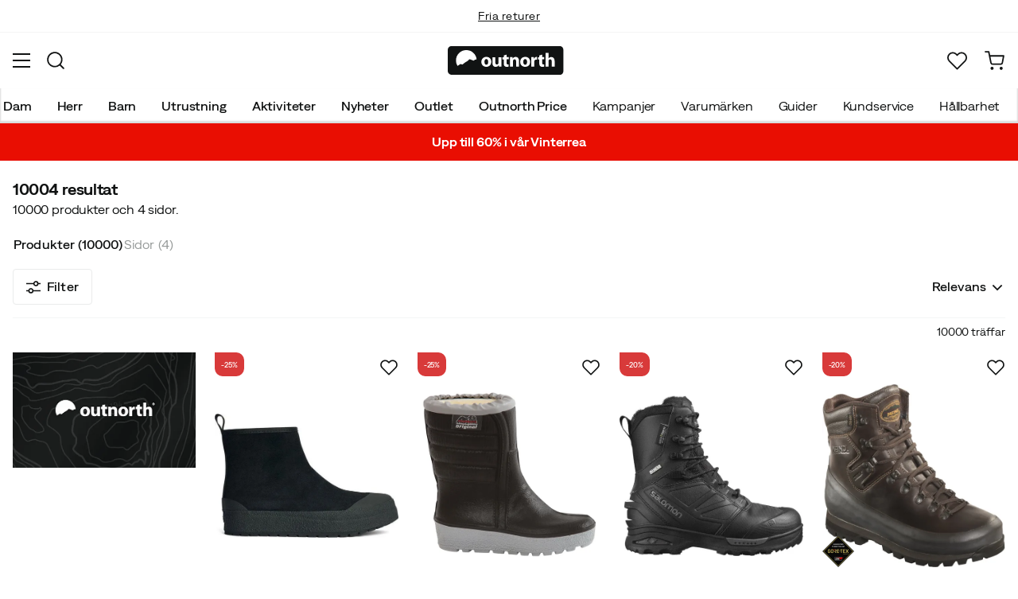

--- FILE ---
content_type: text/html; charset=utf-8
request_url: https://www.outnorth.com/se/sok
body_size: 69620
content:
<!DOCTYPE html><html lang="sv-SE"><head><meta name="viewport" content="width=device-width, initial-scale=1"/><link rel="stylesheet" href="/static/globals.d6032302fbf7c93bda11.css"/><script>function extractNthPathComponent(url, n) {
    const urlObject = new URL(url);
    const pathname = urlObject.pathname;
    const pathComponents = pathname.split('/').filter(Boolean); // Split and remove empty components

    if (n >= 0 && n < pathComponents.length) {
        return pathComponents[n];
    } else {
        return null; // Return null if the specified index is out of bounds
    }
}

function switchLocation(location){
  switch(location){
  case 'int':
    return 'EN';
  case 'dk':
    return 'DA';
  case 'se':
    return 'SV';
  case 'no':
    return 'NB';
  case 'fi':
    return 'FI';
  case 'de':
    return 'DE';
  default:
    return 'EN';
  }
}

(function(w,d,s,l,i){
  var currentURL = w.location.href;
  var location = extractNthPathComponent(currentURL,0);

  var f = d.getElementsByTagName(s)[0],
      j = d.createElement(s),
      dl = l != 'dataLayer' ? '&l=' + l : '';

  w[l]=w[l]||[];
  w[l].push({
    'gtm.start': new Date().getTime(),
    event:'gtm.js'
  });

  j.async = true;
  j.src = 'https://www.googletagmanager.com/gtm.js?id='+i+dl;
  f.parentNode.insertBefore(j, f);

  function load() {
    var ucs = d.createElement(s);
    ucs.async = true;
    ucs.id = 'CookieConsent';
    ucs.setAttribute('data-culture', switchLocation(location));
    ucs.setAttribute('data-footer-js-skip', 'true');
    ucs.src = 'https://policy.app.cookieinformation.com/uc.js';
    f.parentNode.insertBefore(ucs, f);
    w.removeEventListener('load', load);
  }

  j.addEventListener('load', load);
})(window,document,'script','dataLayer','GTM-WCZZ75R');</script><meta name="theme-color" content="#000"/><title>Life is better outdoors</title><meta data-excite="true" property="og:title" content="Life is better outdoors"/><meta data-excite="true" name="robots" content="index,follow"/><meta data-excite="true" name="description" content="Life is better outdoors"/><meta data-excite="true" property="og:description" content="Life is better outdoors"/><meta data-excite="true" property="og:type" content="website"/><link rel="canonical" href="https://www.outnorth.com/se/sok" data-excite="true"/><link rel="og:url" href="https://www.outnorth.com/se/sok" data-excite="true"/><link rel="manifest" href="/webappmanifest"/></head><body><script>document.addEventListener('load',function(e) {  if (e.target instanceof HTMLImageElement){ e.target.style.opacity = '1'}},{ capture: true });</script><noscript><style>img {opacity: 1!important;}</style></noscript><div><!-- Google Tag Manager (noscript) -->
<noscript><iframe src="https://www.googletagmanager.com/ns.html?id=GTM-WCZZ75R"
height="0" width="0" style="display:none;visibility:hidden"></iframe></noscript>
<!-- End Google Tag Manager (noscript) --></div><div id="container"><style data-glitz="">.a{flex-direction:column;-webkit-box-orient:vertical;-webkit-box-direction:normal}.b{min-height:100vh}.c{display:-webkit-box;display:-moz-box;display:-ms-flexbox;display:-webkit-flex;display:flex}.d{margin-bottom:0}.e{margin-top:0}.f{margin-right:0}.g{margin-left:0}.h{padding-bottom:0}.i{padding-top:0}.j{padding-right:0}.k{padding-left:0}</style><div class="a b c d e f g h i j k"><style data-glitz="">.l{position:relative}.m{border-bottom-width:1px}.n{border-bottom-color:#F4F5F5}.o{border-bottom-style:solid}.p{background-color:#fff}.q{z-index:6}</style><div class="l m n o p q"><style data-glitz="">.r{height:40px}.s{justify-content:flex-end;-webkit-box-pack:end}.x{margin-right:auto}.y{margin-left:auto}.z{width:1368px}.a0{max-width:100%}@media (max-width: 1368 + 80px) and (min-width: 1280px){.v{padding-right:40px}.w{padding-left:40px}}@media (max-width: 1280px){.t{padding-right:12px}.u{padding-left:12px}}</style><div class="r l s c t u v w x y z a0"><style data-glitz="">.a1{font-weight:400}.a2{transform:translate(-50%, -50%)}.a3{top:50%}.a4{left:50%}.a5{position:absolute}</style><div class="a1 c a2 a3 a4 a5"><style data-glitz="">.a7{margin-right:48px}.a8{height:inherit}.a9{justify-content:center;-webkit-box-pack:center}.aa{align-items:center;-webkit-box-align:center}.a6:last-child{margin-right:0}</style><div class="a6 a7 a8 a9 aa c"><style data-glitz="">.ab{white-space:nowrap}.ac{font-size:14px}.ae{line-height:1.61803399}@media (max-width: 1280px){.af{margin-bottom:20px}}</style><p class="ab ac d ae af"><style data-glitz="">.ag{text-decoration:underline}.ah:focus-visible:focus-within{outline-color:#fcbe00}.ai:focus-visible{outline-offset:4px}.aj:focus-visible{outline-style:solid}.ak:focus-visible{outline-width:2px}</style><style data-glitz="">.ao{color:inherit}.al:visited{color:inherit}.am:hover{color:inherit}.an:hover{text-decoration:underline}</style><a title="Fri frakt över 699 kr" class="ag ah ai aj ak al am an ao" href="https://www.outnorth.com/se/faq/frakt-leverans">Fri frakt över 699 kr</a></p></div><div class="a6 a7 a8 a9 aa c"><p class="ab ac d ae af"><a title="Fria returer" class="ag ah ai aj ak al am an ao" data-spa-link="true" href="/se/faq">Fria returer</a></p></div><div class="a6 a7 a8 a9 aa c"><p class="ab ac d ae af">30 dagars öppet köp</p></div><div class="a6 a7 a8 a9 aa c"><p class="ab ac d ae af">Klimatkompenserade frakter</p></div></div><style data-glitz="">.ar{text-transform:none}.as{cursor:pointer}.at{border-radius:4px}.au{font-weight:600}.av{letter-spacing:0.01em}.aw{display:-webkit-inline-box;display:-moz-inline-box;display:-ms-inline-flexbox;display:-webkit-inline-flex;display:inline-flex}.b2{border-bottom-color:transparent}.b3{border-top-style:solid}.b4{border-top-color:transparent}.b5{border-top-width:1px}.b6{border-right-style:solid}.b7{border-right-color:transparent}.b8{border-right-width:1px}.b9{border-left-style:solid}.ba{border-left-color:transparent}.bb{border-left-width:1px}.bc{background-color:transparent}.bd{transition-timing-function:ease-out}.be{transition-duration:200ms}.bf{transition-property:color, background, opacity, border;-webkit-transition-property:color, background, opacity, border;-moz-transition-property:color, background, opacity, border}.bh{user-select:none;-webkit-user-select:none;-ms-user-select:none}.bi{font-variant:inherit}.bj{font-style:inherit}.bg:focus{outline-style:none}@media (hover: hover){.aq:hover{background-color:inherit}.ax:hover{border-bottom-color:transparent}.ay:hover{border-top-color:transparent}.az:hover{border-right-color:transparent}.b0:hover{border-left-color:transparent}.b1:hover{color:inherit}}@media (min-width: 1281px){.ap{justify-self:flex-end}}</style><button type="button" class="ab h i j k ac ap aq ar as at au av aa a9 aw ax ay az b0 b1 o b2 m b3 b4 b5 b6 b7 b8 b9 ba bb ao bc bd be bf ah ai aj ak bg bh bi bj"><style data-glitz="">.bk{flex-shrink:0}.bl{height:14px}.bm{width:14px}.bn{margin-right:6px}.bo{display:inline-block}</style><svg xmlns="http://www.w3.org/2000/svg" fill="none" viewBox="0 0 24 24" class="bk as bl bm bn bo"><path fill="#FFDA44" d="M12 24a12 12 0 100-24 12 12 0 000 24z"></path><path fill="#0052B4" d="M9.4 10.43h14.5A12 12 0 009.4.3v10.14zm-3.14 0V1.46A12 12 0 00.1 10.43h6.16zm0 3.14H.1a12 12 0 006.16 8.97v-8.97zm3.14 0V23.7a12 12 0 0014.5-10.15H9.4z"></path></svg><style data-glitz="">.bp{margin-right:2px}</style><span class="bp">SE</span><svg width="1.5em" height="1.5em" viewBox="0 0 24 24" fill="none" stroke="currentColor" stroke-linecap="square" stroke-miterlimit="10" stroke-width="2" class="ac"><path d="M18 9.75l-6 6-6-6"></path></svg></button></div></div><style data-glitz="">.bq{box-shadow:0px 2px 6px rgba(0, 0, 0, 0.04)}.br{width:100%}.bs{top:0}.bt{position:-webkit-sticky;position:sticky}.bu{height:126px}.bv{align-items:inherit;-webkit-box-align:inherit}</style><header class="bq br q p bs bt bu bv a"><style data-glitz="">.bw{grid-template-columns:1fr 5fr 1fr;-ms-grid-columns:1fr 5fr 1fr}.bx{display:-ms-grid;display:grid}@media (max-width: 1280px){.bz{padding-right:16px}.c0{padding-left:16px}}@media (min-width: 1281px){.by{height:88px}}</style><div class="l aa bw bx by bz c0 v w x y z a0"><a aria-label="Till startsidan" class="a9 c al am an ao" data-spa-link="true" href="/se"><style data-glitz="">.c1{height:36px}.c2{width:146px}.c5{display:block}@media (min-width: 1281px){.c3{height:46px}.c4{width:189px}}</style><svg viewBox="0 0 25.66 6.35" xmlns="http://www.w3.org/2000/svg" class="c1 c2 c3 c4 c5"><path fill="#111313" d="M25.6 5.5c0 .47-.346.844-.775.844H.725c-.428 0-.774-.374-.774-.844V.838c0-.47.346-.844.774-.844h24.1c.43 0 .775.374.775.844z"></path><path d="M2.76 3.961l.443.125.401-.318.29-.208.194-.11.166-.097.042-.028.027-.028.18-.138.29-.277.913.346.235-.193.028-.014.387-.097A2.304 2.304 0 004.074.877 2.29 2.29 0 001.78 3.173c0 .442.124.857.345 1.217zm6.846-.498c0 .775-.54 1.12-1.106 1.12-.609 0-1.093-.4-1.093-1.078s.443-1.12 1.12-1.12c.65 0 1.08.442 1.08 1.078m-1.522.028c0 .36.152.636.429.636.262 0 .415-.249.415-.636 0-.304-.125-.622-.415-.622-.305-.014-.429.304-.429.622m3.762.373c0 .277.014.498.014.678h-.567l-.028-.29h-.014a.762.762 0 01-.664.345c-.429 0-.733-.262-.733-.912V2.454h.65v1.134c0 .304.097.484.332.484.18 0 .29-.125.332-.221.014-.042.028-.083.028-.139V2.468h.65zm1.161-1.991v.567h.47v.484h-.47v.76c0 .25.07.374.263.374.097 0 .139 0 .194-.014v.498a1.42 1.42 0 01-.415.055.704.704 0 01-.498-.18c-.124-.124-.18-.331-.18-.622v-.857h-.276v-.484h.276v-.387zm.762 1.231c0-.263-.015-.484-.015-.664h.567l.028.29h.014a.743.743 0 01.65-.345c.429 0 .747.29.747.912v1.245h-.65V3.38c0-.276-.097-.456-.332-.456-.18 0-.29.124-.332.249a.516.516 0 00-.028.166v1.217h-.65zm4.452.359c0 .775-.539 1.12-1.106 1.12-.609 0-1.093-.4-1.093-1.078s.443-1.12 1.12-1.12c.65 0 1.08.442 1.08 1.078m-1.522.028c0 .36.152.636.429.636.263 0 .415-.249.415-.636 0-.304-.125-.622-.415-.622-.318-.014-.429.304-.429.622m1.784-.36c0-.304 0-.511-.014-.691h.554l.027.387h.014c.11-.304.36-.442.567-.442.055 0 .097 0 .138.013v.609c-.055-.014-.096-.014-.18-.014-.235 0-.4.125-.442.332-.014.042-.014.097-.014.152v1.065h-.65zm2.407-1.258v.567h.47v.484h-.47v.76c0 .25.069.374.262.374.097 0 .139 0 .194-.014v.498a1.42 1.42 0 01-.415.055.704.704 0 01-.498-.18c-.124-.124-.18-.331-.18-.622v-.857h-.276v-.484h.276v-.387zm.76-.36h.65v1.204h.014a.684.684 0 01.263-.222.71.71 0 01.346-.083c.414 0 .733.29.733.927v1.217h-.65V3.394c0-.276-.09-.47-.346-.47-.166 0-.277.11-.332.235a.491.491 0 00-.028.138v1.245h-.65z" fill="#fff"></path></svg></a><div class="a9 c br"><style data-glitz="">.c6{z-index:5}.c7{flex-basis:auto}.c8{flex-shrink:1}.c9{flex-grow:1;-webkit-box-flex:1}@media (max-width: 1280px){.ca{right:0}.cb{left:0}.cc{top:0}.cd{position:absolute}}@media (min-width: 1281px){.ce{max-width:660px}}</style><div class="c6 c7 c8 c9 ca cb cc cd ce"><style data-glitz="">.cf{z-index:1}</style><form action="/se/sok" class="br cf l c"><style data-glitz="">.cg{transition-duration:100ms}.ch{transition-timing-function:ease-in-out}.ci{transition-property:border-color;-webkit-transition-property:border-color;-moz-transition-property:border-color}.cj{border-radius:#f6f6f6}.ck{height:48px}.cl{background-color:#f6f6f6}.cm{justify-content:space-between;-webkit-box-pack:justify}@media (max-width: 1280px){.cn{margin-right:16px}.co{margin-top:12px}}</style><div role="combobox" aria-haspopup="listbox" aria-owns="suggestions" aria-expanded="false" class="cg ch ci cj ck cl c9 aa cm c cn co"><style data-glitz="">.cp{padding-bottom:8px}.cq{padding-top:8px}.cr{padding-left:16px}.cu{font-size:16px}@media (hover: hover){.cs:hover{background-color:transparent}}@media (max-width: 1280px){.ct{font-size:16px}}</style><button type="submit" tabindex="-1" aria-label="Sök" class="cp cq j cr cs ct ar as at au av aa a9 aw ax ay az b0 b1 o b2 m b3 b4 b5 b6 b7 b8 b9 ba bb ao bc cu bd be bf ah ai aj ak bg bh bi bj"><style data-glitz="">.cv{color:#111313}.cw{height:20px}.cx{width:20px}</style><svg viewBox="0 0 24 24" xmlns="http://www.w3.org/2000/svg" class="cv cw cx c5"><path fill-rule="evenodd" clip-rule="evenodd" d="M2.2 10.8a8.6 8.6 0 1114.962 5.785.996.996 0 00-.576.577A8.6 8.6 0 012.2 10.8zm15.354 8.168A10.557 10.557 0 0110.8 21.4C4.945 21.4.2 16.653.2 10.8.2 4.945 4.945.2 10.8.2c5.854 0 10.6 4.746 10.6 10.6 0 2.567-.912 4.921-2.43 6.755l4.538 4.538a1 1 0 11-1.415 1.415l-4.538-4.539z" fill="currentColor"></path></svg></button><style data-glitz="">.cy{padding-left:10px}.d1{background-color:inherit}.d7{border-bottom-style:none}.d8{border-top-style:none}.d9{border-right-style:none}.da{border-left-style:none}.cz:focus::placeholder{color:#434244}.d0::placeholder{color:#434244}.d3:focus{border-bottom-style:none}.d4:focus{border-top-style:none}.d5:focus{border-right-style:none}.d6:focus{border-left-style:none}@media (max-width: 1280px){.d2::placeholder{color:#434244}}</style><input role="searchbox" aria-label="Sök bland tusentals produkter" aria-autocomplete="list" aria-controls="suggestions" name="q" autoComplete="off" placeholder="Sök bland tusentals produkter" class="cy cz d0 d1 br d2 bg d3 d4 d5 d6 d7 d8 d9 da" value=""/></div><style data-glitz="">.db{box-shadow:none}.dg{column-gap:12px}.dh{overflow-y:auto}.di{-webkit-overflow-scrolling:touch}@media (max-width: 1280px){.dj{border-radius:0}.dk{width:100vw}.dl{max-height:100vh}.dm{flex-direction:column;-webkit-box-orient:vertical;-webkit-box-direction:normal}}@media (min-width: 1281px){.dc{padding-bottom:0}.dd{padding-top:0}.de{padding-right:0}.df{padding-left:0}.dn{position:absolute}.do{left:-30px}.dp{top:-30px}.dq{width:calc(100% + 60px)}}</style><div class="d e f g h i j k db dc dd de df c6 dg at p a c dh di dj dk dl dm dn do dp dq"></div></form></div></div><div class="s aa c"><style data-glitz="">.dr{padding-bottom:12px}.ds{padding-top:12px}.dt{padding-right:12px}.du{padding-left:12px}.e0{text-decoration:none}.dz:hover{text-decoration:none}@media (max-width: 1280px){.dv{padding-bottom:10px}.dw{padding-top:10px}.dx{padding-right:10px}.dy{padding-left:10px}}</style><a aria-label=" Mitt Outnorth" class="dr ds dt du dv dw dx dy aa a c as aq ah ai aj ak ar at au av a9 ax ay az b0 b1 o b2 m b3 b4 b5 b6 b7 b8 b9 ba bb ao bc cu bd be bf am dz e0" data-spa-link="true" href=""><style data-glitz="">.e1{stroke-width:2px}.e2{height:29px}.e3{width:29px}</style><svg viewBox="0 0 28 28" fill="none" xmlns="http://www.w3.org/2000/svg" stroke="currentColor" stroke-linecap="round" stroke-linejoin="round" class="e1 e2 e3 c5"><path d="M23.333 24.5v-2.333a4.667 4.667 0 00-4.666-4.667H9.333a4.667 4.667 0 00-4.666 4.667V24.5M14 12.833A4.667 4.667 0 1014 3.5a4.667 4.667 0 000 9.333z"></path></svg></a><button aria-label=" Favoriter" aria-expanded="false" title=" Favoriter" type="button" class="l dr ds dt du dv dw dx dy aa a c as aq ar at au av a9 ax ay az b0 b1 o b2 m b3 b4 b5 b6 b7 b8 b9 ba bb ao bc cu bd be bf ah ai aj ak bg bh bi bj"><style data-glitz="">.e4{height:25px}.e5{width:25px}@media (min-width: 1281px){.e6{height:27px}.e7{width:27px}}</style><svg viewBox="0 0 28 26" fill="none" xmlns="http://www.w3.org/2000/svg" class="e1 e4 e5 e6 e7 c5"><path d="M3.007 3.627a6.84 6.84 0 014.838-2.013 6.816 6.816 0 014.839 2.013l1.318 1.324 1.319-1.324a6.829 6.829 0 014.838-2.013c1.815 0 3.556.724 4.839 2.013a6.886 6.886 0 012.004 4.859c0 1.822-.721 3.57-2.004 4.859l-1.319 1.324-9.677 9.717-9.677-9.717-1.318-1.324a6.87 6.87 0 01-2.005-4.86 6.895 6.895 0 012.005-4.858v0z" stroke="currentColor" stroke-linecap="round" stroke-linejoin="round"></path></svg></button><button aria-label=" Varukorg" title="Du har 0 produkter i varukorgen" aria-expanded="false" type="button" class="l dr ds dt du aq dv dw dx dy ar as at au av aa a9 aw ax ay az b0 b1 o b2 m b3 b4 b5 b6 b7 b8 b9 ba bb ao bc cu bd be bf ah ai aj ak bg bh bi bj"><svg viewBox="0 0 28 28" fill="none" xmlns="http://www.w3.org/2000/svg" class="e1 e4 e5 e6 e7 c5"><path d="M10.5 25.667a1.167 1.167 0 100-2.334 1.167 1.167 0 000 2.334zM23.333 25.667a1.167 1.167 0 100-2.334 1.167 1.167 0 000 2.334zM1.167 1.167h4.666L8.96 16.788a2.333 2.333 0 002.333 1.878h11.34a2.333 2.333 0 002.334-1.878L26.833 7H7" stroke="currentColor" stroke-linecap="round" stroke-linejoin="round"></path></svg></button></div></div><div><style data-glitz="">.e8{flex-direction:row;-webkit-box-orient:horizontal;-webkit-box-direction:normal}.e9{height:38px}</style><nav class="cm e8 c e9 bz c0 v w x y z a0"><style data-glitz="">.ea{list-style:none}</style><ul class="e8 c ea h i j k d e f g"><style data-glitz="">.ec{padding-right:16px}.ed{overflow:hidden}.ee{align-items:flex-start;-webkit-box-align:start}.eb:first-child:not(:only-child){padding-left:0}</style><li class="eb au ar ec cr ed a9 ee c"><style data-glitz="">.eg{height:100%}.ef:focus{text-decoration:none}</style><a aria-haspopup="true" aria-expanded="false" aria-owns="DamMenu" class="ef am dz l eg e0 al ao ah ai aj ak" data-spa-link="true" href="/se/dam">Dam</a></li><li class="eb au ar ec cr ed a9 ee c"><a aria-haspopup="true" aria-expanded="false" aria-owns="HerrMenu" class="ef am dz l eg e0 al ao ah ai aj ak" data-spa-link="true" href="/se/herr">Herr</a></li><li class="eb au ar ec cr ed a9 ee c"><a aria-haspopup="true" aria-expanded="false" aria-owns="BarnMenu" class="ef am dz l eg e0 al ao ah ai aj ak" data-spa-link="true" href="/se/barn">Barn</a></li><li class="eb au ar ec cr ed a9 ee c"><a aria-haspopup="true" aria-expanded="false" aria-owns="UtrustningMenu" class="ef am dz l eg e0 al ao ah ai aj ak" data-spa-link="true" href="/se/utrustning">Utrustning</a></li><li class="eb au ar ec cr ed a9 ee c"><a aria-haspopup="true" aria-expanded="false" aria-owns="AktiviteterMenu" class="ef am dz l eg e0 al ao ah ai aj ak" data-spa-link="true" href="/se/aktiviteter">Aktiviteter</a></li><li class="eb au ar ec cr ed a9 ee c"><a aria-haspopup="true" aria-expanded="false" aria-owns="NyheterMenu" class="ef am dz l eg e0 al ao ah ai aj ak" data-spa-link="true" href="/se/nyheter">Nyheter</a></li><li class="eb au ar ec cr ed a9 ee c"><a aria-haspopup="true" aria-expanded="false" aria-owns="OutletMenu" class="ef am dz l eg e0 al ao ah ai aj ak" data-spa-link="true" href="/se/kampanjer/outlet">Outlet</a></li><li class="eb au ar ec cr ed a9 ee c"><a aria-haspopup="true" aria-expanded="false" aria-owns="OutnorthPriceMenu" class="ef am dz l eg e0 al ao ah ai aj ak" data-spa-link="true" href="/se/kampanjer/outnorth-price">Outnorth Price</a></li></ul><ul class="e8 c"><li class="ar ec cr ed a9 ee c"><a class="ef am dz l eg e0 al ao ah ai aj ak" data-spa-link="true" href="/se/kampanjer">Kampanjer</a></li><li class="ar ec cr ed a9 ee c"><a class="ef am dz l eg e0 al ao ah ai aj ak" data-spa-link="true" href="/se/varumarken">Varumärken</a></li><li class="ar ec cr ed a9 ee c"><a class="ef am dz l eg e0 al ao ah ai aj ak" data-spa-link="true" href="/se/guider">Guider</a></li><li class="ar ec cr ed a9 ee c"><a class="ef am dz l eg e0 al ao ah ai aj ak" data-spa-link="true" href="/se/faq">Kundservice</a></li><li class="ar ec cr ed a9 ee c"><a class="ef am dz l eg e0 al ao ah ai aj ak" data-spa-link="true" href="/se/outnorth-och-hallbarhet">Hållbarhet</a></li><li class="ar ec cr ed a9 ee c"><a class="ef am dz l eg e0 al ao ah ai aj ak" data-spa-link="true" href="/se/reuse">Reuse</a></li></ul></nav><div></div></div></header><style data-glitz="">.eh{color:#FFFFFF}.ei{background-color:#E90E02}</style><div class="eh ei"><div class="x y z a0"><style data-glitz="">.ej{padding-bottom:14px}.ek{padding-top:14px}.el{padding-right:8px}.em{padding-left:8px}</style><a class="c5 ej ek el em al am dz e0 ao ah ai aj ak" data-spa-link="true" href="/se/kampanjer/sale"><style data-glitz="">.en{line-height:22px}@media (max-width: 1280px){.eo{margin-bottom:0}}</style><p style="text-align:center" class="en d eo"><style data-glitz="">.ep{font-weight:bold}</style><span class="ep">Upp till 60% i vår Vinterrea</span></p></a></div></div><main class="c9 eg"><style data-glitz="">@media (max-width: 1280px){.eq{padding-top:24px}}</style><div class="eq x y z a0"><style data-glitz="">.er{margin-bottom:40px}</style><div class="er c"><div class="br"><div class="bz c0 v w"><style data-glitz="">@media (min-width: 1281px){.es{padding-top:32px}}</style><div class="es a0"><style data-glitz="">.et{font-size:20px}@media (min-width: 1281px){.eu{font-size:28px}}</style><h2 class="d et eu">10004<!-- --> resultat</h2><style data-glitz="">.ev{margin-top:4px}@media (min-width: 1281px){.ew{margin-top:8px}}</style><div class="ev aa c ew">10000<!-- --> produkter och <!-- -->4<!-- --> sidor.<!-- --> </div></div></div><div class="i dd a0"><div><style data-glitz="">.ex{padding-top:16px}.ey{gap:16px}.ez{justify-content:flex-start;-webkit-box-pack:start}@media (min-width: 1281px){.f0{padding-top:20px}}</style><div class="ex ey aa ez dh c f0 bz c0 v w"><button type="button" class="au cv bk cp cq j k cu cs ar as at av aa a9 aw ax ay az b0 b1 o b2 m b3 b4 b5 b6 b7 b8 b9 ba bb bc bd be bf ah ai aj ak bg bh bi bj">Produkter (10000)</button><style data-glitz="">.f1{color:#989C9B}</style><button type="button" class="f1 bk cp cq j k a1 cu cs ar as at av aa a9 aw ax ay az b0 b1 o b2 m b3 b4 b5 b6 b7 b8 b9 ba bb bc bd be bf ah ai aj ak bg bh bi bj">Sidor (4)</button></div><div><style data-glitz="">.f2{margin-bottom:32px}@media (min-width: 1281px){.f3{margin-bottom:48px}}</style><div data-scroll-id="product-listing" class="f2 a c f3"><style data-glitz="">.f4{margin-bottom:24px}@media (min-width: 1281px){.f5{margin-bottom:40px}}</style><div class="f4 a c f5 bz c0 v w a0"><div><div class="a c br"><style data-glitz="">.f6{padding-bottom:16px}@media (min-width: 1281px){.f7{padding-bottom:20px}}</style><div class="n o m f6 ds cm c f7"><style data-glitz="">.f8{padding-right:20px}.f9{padding-left:20px}.fg{border-bottom-color:#EAEBEB}.fh{border-top-color:#EAEBEB}.fi{border-right-color:#EAEBEB}.fj{border-left-color:#EAEBEB}@media (hover: hover){.fa:hover{border-bottom-color:#EAEBEB}.fb:hover{border-top-color:#EAEBEB}.fc:hover{border-right-color:#EAEBEB}.fd:hover{border-left-color:#EAEBEB}.fe:hover{background-color:#F4F5F5}.ff:hover{color:#111313}}</style><button type="button" class="f8 f9 aa c au cu bz c0 ar as at av a9 fa fb fc fd fe ff o fg m b3 fh b5 b6 fi b8 b9 fj bb cv p dr ds bd be bf ah ai aj ak bg bh bi bj"><style data-glitz="">.fk{height:18px}.fl{width:18px}.fm{margin-right:8px}</style><svg xmlns="http://www.w3.org/2000/svg" viewBox="0 0 19.799 17.126" class="fk fl fm c5"><path fill="none" stroke="currentColor" stroke-miterlimit="10" stroke-width="1.8" d="M16.045 3.65h3.754M0 3.65h10.545"></path><circle cx="13.358" cy="3.65" r="2.75" fill="none" stroke="currentColor" stroke-miterlimit="10" stroke-width="1.8"></circle><path fill="none" stroke="currentColor" stroke-miterlimit="10" stroke-width="1.8" d="M3.754 13.476H0M19.799 13.476H9.254"></path><circle cx="6.441" cy="13.476" r="2.75" fill="none" stroke="currentColor" stroke-miterlimit="10" stroke-width="1.8"></circle></svg>Filter</button><div class="du c"><div class="aa a9 c"><style data-glitz="">@media (max-width: 1280px){.fn{padding-top:8px}.fo{text-align:end}.fp{width:100%}}@media (min-width: 1281px){.fq{font-size:16px}.fr{margin-right:20px}}</style><div class="ac fn fo fp fq fr">10000 träffar</div><style data-glitz="">.fs{font-size:inherit}</style><div role="combobox" class="l fs a c"><style data-glitz="">.ft{background-color:transparent;background-color:initial}</style><button class="em fs au eg cf as aa cm c ah ai aj ak bg ft ao bh h i j d7 d8 d9 da bi bj"><style data-glitz="">.fu{text-overflow:ellipsis}</style><span class="ed fu ab">Relevans</span><style data-glitz="">.fv{transform:scaleY(1)}.fw{transition-property:transform;-webkit-transition-property:transform;-moz-transition-property:transform}.fx{margin-left:4px}</style><svg width="1.5em" height="1.5em" viewBox="0 0 24 24" fill="none" stroke="currentColor" stroke-linecap="square" stroke-miterlimit="10" stroke-width="2" class="fv bd be fw cw cx bk fx"><path d="M18 9.75l-6 6-6-6"></path></svg></button></div></div></div></div><div class="a c"></div><style data-glitz="">.fy{margin-top:16px}.fz{grid-row-gap:32px}.g0{grid-column-gap:24px}.g1{grid-template-columns:repeat(auto-fill, minmax(150px, 1fr));-ms-grid-columns:repeat(auto-fill, minmax(150px, 1fr))}@media (min-width: 769px){.g2{grid-template-columns:repeat(auto-fill, minmax(210px, 1fr));-ms-grid-columns:repeat(auto-fill, minmax(210px, 1fr))}}@media (min-width: 1281px){.g3{margin-top:20px}.g4{grid-row-gap:60px}.g5{grid-column-gap:60px}.g6{grid-template-columns:repeat(auto-fill, minmax(250px, 1fr));-ms-grid-columns:repeat(auto-fill, minmax(250px, 1fr))}}</style><div class="fy fz g0 g1 bx g2 g3 g4 g5 g6"><div class="br eg a c l"><a title="Giftcard" class="l al am dz e0 ao ah ai aj ak" data-spa-link="true" href="/se/presentkort/presentkort"><style data-glitz="">.g7{transition-timing-function:ease-in}.g8{transition-property:opacity;-webkit-transition-property:opacity;-moz-transition-property:opacity}.g9{opacity:0}.ga{height:auto}</style><img loading="lazy" alt="Giftcard" height="1659" width="1659" srcSet="/assets/contentful/mo7aesvwlsos/3N1jffkHrgwtc59JZgcM0Z/004dd6111cce7e701c406c4f6fd9670e/giftcard-checkout.png?preset=tiny 360w,/assets/contentful/mo7aesvwlsos/3N1jffkHrgwtc59JZgcM0Z/004dd6111cce7e701c406c4f6fd9670e/giftcard-checkout.png?preset=tiny&amp;dpr=1.5 540w,/assets/contentful/mo7aesvwlsos/3N1jffkHrgwtc59JZgcM0Z/004dd6111cce7e701c406c4f6fd9670e/giftcard-checkout.png?preset=tiny&amp;dpr=2 720w" src="/assets/contentful/mo7aesvwlsos/3N1jffkHrgwtc59JZgcM0Z/004dd6111cce7e701c406c4f6fd9670e/giftcard-checkout.png?preset=tiny&amp;dpr=2" sizes="40vw" class="g7 be g8 g9 ga a0"/></a></div><div class="br eg a c l"><style data-glitz="">.gb{margin-top:50px}.gc{margin-bottom:16px}.gd{padding-top:100%}@media (max-width: 1280px){.ge{margin-bottom:8px}.gf{margin-top:40px}}</style><a title="Tretorn Women&#x27;s Arch Hybrid Wool Ice.Ctrl  Black Tretorn" aria-label="Gå till produktsidan Tretorn Women&#x27;s Arch Hybrid Wool Ice.Ctrl  Black" class="gb gc l gd ge gf al am dz e0 ao ah ai aj ak" data-spa-link="true" href="/se/dam/damskor/vardagsskor-dam/damkangor/fodrade-kangor-dam/tretorn-women-s-arch-hybrid-wool-ice-ctrl-black-FS538959"><style data-glitz="">.gh{transition-duration:75ms}.gi{object-fit:contain}.gj{left:0}.gg:hover{transform:scale(1.05)}</style><img loading="eager" alt="Tretorn Women&#x27;s Arch Hybrid Wool Ice.Ctrl  Black Tretorn" height="672" width="672" srcSet="https://www.fjellsport.no/assets/blobs/tretorn-women-s-arch-hybrid-wool-ice-ctrl-black-d03274312f.jpeg?preset=tiny 360w,https://www.fjellsport.no/assets/blobs/tretorn-women-s-arch-hybrid-wool-ice-ctrl-black-d03274312f.jpeg?preset=tiny&amp;dpr=1.5 540w,https://www.fjellsport.no/assets/blobs/tretorn-women-s-arch-hybrid-wool-ice-ctrl-black-d03274312f.jpeg?preset=tiny&amp;dpr=2 720w" src="https://www.fjellsport.no/assets/blobs/tretorn-women-s-arch-hybrid-wool-ice-ctrl-black-d03274312f.jpeg?preset=tiny&amp;dpr=2" sizes="40vw" class="gg gh gi eg br gj bs a5 g7 g8 g9 a0"/><style data-glitz="">.gk{gap:8px}.gl{bottom:0}</style><div class="gk gl gj a5 c"></div></a><div><div class="gk aa c"><style data-glitz="">@media (max-width: 1280px){.gm{font-size:14px}}</style><div class="cu au gm fu ed ab">Tretorn</div></div><div class="cu gm fu ed ab">Women&#x27;s Arch Hybrid Wool Ice.Ctrl  Black</div></div><div class="gj a5 c"><style data-glitz="">.gn{background-color:#D83A3A}.go{color:#fff}.gp{margin-right:4px}.gq{line-height:19px}.gr{border-top-right-radius:10px}.gs{border-top-left-radius:0}.gt{border-bottom-right-radius:10px}.gu{border-bottom-left-radius:10px}.gv{min-width:36px}.gw{pointer-events:none}.gx{height:30px}@media (min-width: 1281px){.gy{margin-right:8px}.gz{line-height:21px}.h0{font-size:14px}.h1{min-width:42px}}</style><div class="ac gn go ar cp cq el em gp aa a9 c gq gr gs gt gu au gv gw gx gy gz h0 h1">-25%</div></div><style data-glitz="">.h7{right:-12px}.h8{top:-4px}.h2:hover{border-bottom-color:transparent !important}.h3:hover{border-top-color:transparent !important}.h4:hover{border-right-color:transparent !important}.h5:hover{border-left-color:transparent !important}.h6:hover{background-color:transparent !important}@media (min-width: 1281px){.h9{top:2px}}</style><button aria-label="Lägg till i favoriter" type="button" class="h2 h3 h4 h5 h6 h7 h8 a5 h9 dr ds dt du aw ar as at au av aa a9 ax ay az b0 fe b1 o b2 m b3 b4 b5 b6 b7 b8 b9 ba bb ao bc cu bd be bf ah ai aj ak bg bh bi bj"><style data-glitz="">.ha{width:inherit}.hb{justify-content:inherit;-webkit-box-pack:inherit}.hc{flex-direction:inherit;-webkit-box-orient:horizontal;-webkit-box-direction:normal}.hd{display:inherit}</style><div class="ha hb bv hc hd"><style data-glitz="">.he{width:22px}.hf{overflow:visible}.hg{stroke-width:2.2px}</style><svg viewBox="0 0 28 26" fill="none" xmlns="http://www.w3.org/2000/svg" class="cw he ao hf hg c5"><path d="M3.007 3.627a6.84 6.84 0 014.838-2.013 6.816 6.816 0 014.839 2.013l1.318 1.324 1.319-1.324a6.829 6.829 0 014.838-2.013c1.815 0 3.556.724 4.839 2.013a6.886 6.886 0 012.004 4.859c0 1.822-.721 3.57-2.004 4.859l-1.319 1.324-9.677 9.717-9.677-9.717-1.318-1.324a6.87 6.87 0 01-2.005-4.86 6.895 6.895 0 012.005-4.858v0z" stroke="currentColor" stroke-linecap="round" stroke-linejoin="round"></path></svg></div></button><style data-glitz="">.hh{margin-bottom:12px}.hi{margin-top:12px}@media (max-width: 1280px){.hj{margin-top:8px}.hk{align-items:baseline;-webkit-box-align:baseline}}</style><div class="hh hi br aa cm c ge hj hk dm"><style data-glitz="">.hl{font-weight:700}.hm{line-height:23px}.hn{flex-wrap:wrap;-webkit-box-lines:multiple}.ho{align-items:flex-end;-webkit-box-align:end}</style><div class="bk et hl hm hn ho c"><style data-glitz="">.hp{clip:rect(0 0 0 0)}.hq{clip-path:inset(100%);-webkit-clip-path:inset(100%)}.hr{border-bottom-width:0}.hs{border-top-width:0}.ht{border-right-width:0}.hu{border-left-width:0}.hv{margin-bottom:-1px}.hw{margin-top:-1px}.hx{margin-right:-1px}.hy{margin-left:-1px}.hz{height:1px}.i0{width:1px}</style><span class="ed hp hq hr hs ht hu h i j k hv hw hx hy hz i0 a5">discounted price</span><style data-glitz="">.i1{color:#D83A3A}.i2{margin-right:0.5em}</style><span class="i1 hm i2">1 425 kr</span><span class="ed hp hq hr hs ht hu h i j k hv hw hx hy hz i0 a5">original price</span><style data-glitz="">.i3{text-decoration:line-through}</style><span class="cu gq a1 i3">1 900 kr</span></div></div><div class="aa cm c"><div></div><style data-glitz="">@media (max-width: 1280px){.i4{transform:translate(10px) scale(0.8)}}</style><div aria-label="Den här produkten har betyget 4.5 stjärnor baserat på ett maximalt värde på 5 stjärnor med 46 recensioner." class="i4 aa c ah ai aj ak"><style data-glitz="">.i7{background-color:#D6D7D7}.id{clip-path:polygon(50% 0%, 61% 35%, 98% 35%, 68% 57%, 79% 91%, 50% 70%, 21% 91%, 32% 57%, 2% 35%, 39% 35%);-webkit-clip-path:polygon(50% 0%, 61% 35%, 98% 35%, 68% 57%, 79% 91%, 50% 70%, 21% 91%, 32% 57%, 2% 35%, 39% 35%)}.ie{margin-left:2px}.if{height:15px}.ig{width:15px}.i5:before{background-color:#111313}.i6:before{width:100%}.i8:before{height:15px}.i9:before{top:0}.ia:before{left:0}.ib:before{position:absolute}.ic:before{content:""}</style><span class="i5 i6 i7 i8 i9 ia ib ic id bp ie l if ig"></span><span class="i5 i6 i7 i8 i9 ia ib ic id bp ie l if ig"></span><span class="i5 i6 i7 i8 i9 ia ib ic id bp ie l if ig"></span><span class="i5 i6 i7 i8 i9 ia ib ic id bp ie l if ig"></span><style data-glitz="">.ih:before{width:50%}</style><span class="i5 ih i7 i8 i9 ia ib ic id bp ie l if ig"></span><style data-glitz="">.ii{line-height:16px}</style><span aria-hidden="true" class="ie ii ac">(<!-- -->46<!-- -->)</span></div></div></div><div class="br eg a c l"><a title="Powerboots Unisex Original Low Black Powerboots" aria-label="Gå till produktsidan Powerboots Unisex Original Low Black" class="gb gc l gd ge gf al am dz e0 ao ah ai aj ak" data-spa-link="true" href="/se/herr/herrskor/gummistovlar-herr-62580/unisex-original-low-67563-FS343762"><img loading="eager" alt="Powerboots Unisex Original Low Black Powerboots" height="1024" width="1024" srcSet="https://www.fjellsport.no/assets/blobs/powerboots-unisex-original-low-black-6e8366130a.jpeg?preset=tiny 360w,https://www.fjellsport.no/assets/blobs/powerboots-unisex-original-low-black-6e8366130a.jpeg?preset=tiny&amp;dpr=1.5 540w,https://www.fjellsport.no/assets/blobs/powerboots-unisex-original-low-black-6e8366130a.jpeg?preset=tiny&amp;dpr=2 720w" src="https://www.fjellsport.no/assets/blobs/powerboots-unisex-original-low-black-6e8366130a.jpeg?preset=tiny&amp;dpr=2" sizes="40vw" class="gg gh gi eg br gj bs a5 g7 g8 g9 a0"/><div class="gk gl gj a5 c"></div></a><div><div class="gk aa c"><div class="cu au gm fu ed ab">Powerboots</div></div><div class="cu gm fu ed ab">Unisex Original Low Black</div></div><div class="gj a5 c"><div class="ac gn go ar cp cq el em gp aa a9 c gq gr gs gt gu au gv gw gx gy gz h0 h1">-25%</div></div><button aria-label="Lägg till i favoriter" type="button" class="h2 h3 h4 h5 h6 h7 h8 a5 h9 dr ds dt du aw ar as at au av aa a9 ax ay az b0 fe b1 o b2 m b3 b4 b5 b6 b7 b8 b9 ba bb ao bc cu bd be bf ah ai aj ak bg bh bi bj"><div class="ha hb bv hc hd"><svg viewBox="0 0 28 26" fill="none" xmlns="http://www.w3.org/2000/svg" class="cw he ao hf hg c5"><path d="M3.007 3.627a6.84 6.84 0 014.838-2.013 6.816 6.816 0 014.839 2.013l1.318 1.324 1.319-1.324a6.829 6.829 0 014.838-2.013c1.815 0 3.556.724 4.839 2.013a6.886 6.886 0 012.004 4.859c0 1.822-.721 3.57-2.004 4.859l-1.319 1.324-9.677 9.717-9.677-9.717-1.318-1.324a6.87 6.87 0 01-2.005-4.86 6.895 6.895 0 012.005-4.858v0z" stroke="currentColor" stroke-linecap="round" stroke-linejoin="round"></path></svg></div></button><div class="hh hi br aa cm c ge hj hk dm"><div class="bk et hl hm hn ho c"><span class="ed hp hq hr hs ht hu h i j k hv hw hx hy hz i0 a5">discounted price</span><span class="i1 hm i2">1 050 kr</span><span class="ed hp hq hr hs ht hu h i j k hv hw hx hy hz i0 a5">original price</span><span class="cu gq a1 i3">1 400 kr</span></div></div><div class="aa cm c"><div></div><div aria-label="Den här produkten har betyget 4.7 stjärnor baserat på ett maximalt värde på 5 stjärnor med 305 recensioner." class="i4 aa c ah ai aj ak"><span class="i5 i6 i7 i8 i9 ia ib ic id bp ie l if ig"></span><span class="i5 i6 i7 i8 i9 ia ib ic id bp ie l if ig"></span><span class="i5 i6 i7 i8 i9 ia ib ic id bp ie l if ig"></span><span class="i5 i6 i7 i8 i9 ia ib ic id bp ie l if ig"></span><style data-glitz="">.ij:before{width:70.00000000000001%}</style><span class="i5 ij i7 i8 i9 ia ib ic id bp ie l if ig"></span><span aria-hidden="true" class="ie ii ac">(<!-- -->305<!-- -->)</span></div></div></div><div class="br eg a c l"><a title="Salomon Men&#x27;s Toundra Pro CSWP Black Salomon" aria-label="Gå till produktsidan Salomon Men&#x27;s Toundra Pro CSWP Black" class="gb gc l gd ge gf al am dz e0 ao ah ai aj ak" data-spa-link="true" href="/se/herr/herrskor/vardagsskor-herr/herrkangor/fodrade-kangor-herr/men-s-toundra-pro-cswp-64827-FS114548"><img loading="eager" alt="Salomon Men&#x27;s Toundra Pro CSWP Black Salomon" height="650" width="650" srcSet="https://www.fjellsport.no/assets/blobs/salomon-men-s-toundra-pro-cswp-black-0634273793.jpeg?preset=tiny 360w,https://www.fjellsport.no/assets/blobs/salomon-men-s-toundra-pro-cswp-black-0634273793.jpeg?preset=tiny&amp;dpr=1.5 540w,https://www.fjellsport.no/assets/blobs/salomon-men-s-toundra-pro-cswp-black-0634273793.jpeg?preset=tiny&amp;dpr=2 720w" src="https://www.fjellsport.no/assets/blobs/salomon-men-s-toundra-pro-cswp-black-0634273793.jpeg?preset=tiny&amp;dpr=2" sizes="40vw" class="gg gh gi eg br gj bs a5 g7 g8 g9 a0"/><div class="gk gl gj a5 c"></div></a><div><div class="gk aa c"><div class="cu au gm fu ed ab">Salomon</div></div><div class="cu gm fu ed ab">Men&#x27;s Toundra Pro CSWP Black</div></div><div class="gj a5 c"><div class="ac gn go ar cp cq el em gp aa a9 c gq gr gs gt gu au gv gw gx gy gz h0 h1">-20%</div></div><button aria-label="Lägg till i favoriter" type="button" class="h2 h3 h4 h5 h6 h7 h8 a5 h9 dr ds dt du aw ar as at au av aa a9 ax ay az b0 fe b1 o b2 m b3 b4 b5 b6 b7 b8 b9 ba bb ao bc cu bd be bf ah ai aj ak bg bh bi bj"><div class="ha hb bv hc hd"><svg viewBox="0 0 28 26" fill="none" xmlns="http://www.w3.org/2000/svg" class="cw he ao hf hg c5"><path d="M3.007 3.627a6.84 6.84 0 014.838-2.013 6.816 6.816 0 014.839 2.013l1.318 1.324 1.319-1.324a6.829 6.829 0 014.838-2.013c1.815 0 3.556.724 4.839 2.013a6.886 6.886 0 012.004 4.859c0 1.822-.721 3.57-2.004 4.859l-1.319 1.324-9.677 9.717-9.677-9.717-1.318-1.324a6.87 6.87 0 01-2.005-4.86 6.895 6.895 0 012.005-4.858v0z" stroke="currentColor" stroke-linecap="round" stroke-linejoin="round"></path></svg></div></button><div class="hh hi br aa cm c ge hj hk dm"><div class="bk et hl hm hn ho c"><span class="ed hp hq hr hs ht hu h i j k hv hw hx hy hz i0 a5">discounted price</span><span class="i1 hm i2">2 080 kr</span><span class="ed hp hq hr hs ht hu h i j k hv hw hx hy hz i0 a5">original price</span><span class="cu gq a1 i3">2 600 kr</span></div></div><div class="aa cm c"><div></div><div aria-label="Den här produkten har betyget 4.5 stjärnor baserat på ett maximalt värde på 5 stjärnor med 450 recensioner." class="i4 aa c ah ai aj ak"><span class="i5 i6 i7 i8 i9 ia ib ic id bp ie l if ig"></span><span class="i5 i6 i7 i8 i9 ia ib ic id bp ie l if ig"></span><span class="i5 i6 i7 i8 i9 ia ib ic id bp ie l if ig"></span><span class="i5 i6 i7 i8 i9 ia ib ic id bp ie l if ig"></span><span class="i5 ih i7 i8 i9 ia ib ic id bp ie l if ig"></span><span aria-hidden="true" class="ie ii ac">(<!-- -->450<!-- -->)</span></div></div></div><div class="br eg a c l"><a title="Meindl Men&#x27;s Dovre MFS Wide Brown Meindl" aria-label="Gå till produktsidan Meindl Men&#x27;s Dovre MFS Wide Brown" class="gb gc l gd ge gf al am dz e0 ao ah ai aj ak" data-spa-link="true" href="/se/herr/herrskor/vandringsskor-vandringskangor-herr/vandringskangor-herr/men-s-dovre-mfs-wide-2656-FS284412"><img alt="Meindl Men&#x27;s Dovre MFS Wide Brown Meindl" height="1600" width="1600" srcSet="https://www.fjellsport.no/assets/blobs/meindl-dovre-men-s-low-brown-170329a84e.jpeg?preset=tiny 360w,https://www.fjellsport.no/assets/blobs/meindl-dovre-men-s-low-brown-170329a84e.jpeg?preset=tiny&amp;dpr=1.5 540w,https://www.fjellsport.no/assets/blobs/meindl-dovre-men-s-low-brown-170329a84e.jpeg?preset=tiny&amp;dpr=2 720w" src="https://www.fjellsport.no/assets/blobs/meindl-dovre-men-s-low-brown-170329a84e.jpeg?preset=tiny&amp;dpr=2" sizes="40vw" class="gg gh gi eg br gj bs a5 g7 g8 g9 a0"/><div class="gk gl gj a5 c"><style data-glitz="">.ik{text-align:center}.il{max-width:40px}.im{max-height:40px}@media (min-width: 1281px){.in{text-align:center}.io{display:block}.ip{max-width:50px}.iq{max-height:50px}}</style><img src="/assets/contentful/mo7aesvwlsos/59KpVW91yr6bylqqpBoT7z/f73ee453fb3b7c01678b5c729b72009d/GORE-TEX_COF_FLAGSHIP_PRODUCT_LOGO_Outline_Dark-Black-Gold-Red_RGB_EN__1_.png" class="ik c5 il im in io ip iq"/></div></a><div><div class="gk aa c"><div class="cu au gm fu ed ab">Meindl</div></div><div class="cu gm fu ed ab">Men&#x27;s Dovre MFS Wide Brown</div></div><div class="gj a5 c"><div class="ac gn go ar cp cq el em gp aa a9 c gq gr gs gt gu au gv gw gx gy gz h0 h1">-20%</div></div><button aria-label="Lägg till i favoriter" type="button" class="h2 h3 h4 h5 h6 h7 h8 a5 h9 dr ds dt du aw ar as at au av aa a9 ax ay az b0 fe b1 o b2 m b3 b4 b5 b6 b7 b8 b9 ba bb ao bc cu bd be bf ah ai aj ak bg bh bi bj"><div class="ha hb bv hc hd"><svg viewBox="0 0 28 26" fill="none" xmlns="http://www.w3.org/2000/svg" class="cw he ao hf hg c5"><path d="M3.007 3.627a6.84 6.84 0 014.838-2.013 6.816 6.816 0 014.839 2.013l1.318 1.324 1.319-1.324a6.829 6.829 0 014.838-2.013c1.815 0 3.556.724 4.839 2.013a6.886 6.886 0 012.004 4.859c0 1.822-.721 3.57-2.004 4.859l-1.319 1.324-9.677 9.717-9.677-9.717-1.318-1.324a6.87 6.87 0 01-2.005-4.86 6.895 6.895 0 012.005-4.858v0z" stroke="currentColor" stroke-linecap="round" stroke-linejoin="round"></path></svg></div></button><div class="hh hi br aa cm c ge hj hk dm"><div class="bk et hl hm hn ho c"><span class="ed hp hq hr hs ht hu h i j k hv hw hx hy hz i0 a5">discounted price</span><span class="i1 hm i2">3 999 kr</span><span class="ed hp hq hr hs ht hu h i j k hv hw hx hy hz i0 a5">original price</span><span class="cu gq a1 i3">4 999 kr</span></div></div><div class="aa cm c"><div></div><div aria-label="Den här produkten har betyget 4.7 stjärnor baserat på ett maximalt värde på 5 stjärnor med 40 recensioner." class="i4 aa c ah ai aj ak"><span class="i5 i6 i7 i8 i9 ia ib ic id bp ie l if ig"></span><span class="i5 i6 i7 i8 i9 ia ib ic id bp ie l if ig"></span><span class="i5 i6 i7 i8 i9 ia ib ic id bp ie l if ig"></span><span class="i5 i6 i7 i8 i9 ia ib ic id bp ie l if ig"></span><span class="i5 ij i7 i8 i9 ia ib ic id bp ie l if ig"></span><span aria-hidden="true" class="ie ii ac">(<!-- -->40<!-- -->)</span></div></div></div><div class="br eg a c l"><a title="PIEPS Mini IPS Set Clear PIEPS" aria-label="Gå till produktsidan PIEPS Mini IPS Set Clear" class="gb gc l gd ge gf al am dz e0 ao ah ai aj ak" data-spa-link="true" href="/se/utrustning/skydd-sakerhet/lavinutrustning/lavinsandare/pieps-mini-ips-set-onecolor-P502-7780"><img alt="PIEPS Mini IPS Set Clear PIEPS" height="778" width="778" srcSet="https://www.fjellsport.no/assets/blobs/mini-ips-set-eac62dd13d.png?preset=tiny 360w,https://www.fjellsport.no/assets/blobs/mini-ips-set-eac62dd13d.png?preset=tiny&amp;dpr=1.5 540w,https://www.fjellsport.no/assets/blobs/mini-ips-set-eac62dd13d.png?preset=tiny&amp;dpr=2 720w" src="https://www.fjellsport.no/assets/blobs/mini-ips-set-eac62dd13d.png?preset=tiny&amp;dpr=2" sizes="40vw" class="gg gh gi eg br gj bs a5 g7 g8 g9 a0"/><div class="gk gl gj a5 c"></div></a><div><div class="gk aa c"><div class="cu au gm fu ed ab">PIEPS</div></div><div class="cu gm fu ed ab">Mini IPS Set Clear</div></div><div class="gj a5 c"><style data-glitz="">.ir{background-color:#537970}</style><div class="ac ir go ar cp cq el em gp aa a9 c gq gr gs gt gu au gv gw gx gy gz h0 h1">Outnorth Price</div></div><button aria-label="Lägg till i favoriter" type="button" class="h2 h3 h4 h5 h6 h7 h8 a5 h9 dr ds dt du aw ar as at au av aa a9 ax ay az b0 fe b1 o b2 m b3 b4 b5 b6 b7 b8 b9 ba bb ao bc cu bd be bf ah ai aj ak bg bh bi bj"><div class="ha hb bv hc hd"><svg viewBox="0 0 28 26" fill="none" xmlns="http://www.w3.org/2000/svg" class="cw he ao hf hg c5"><path d="M3.007 3.627a6.84 6.84 0 014.838-2.013 6.816 6.816 0 014.839 2.013l1.318 1.324 1.319-1.324a6.829 6.829 0 014.838-2.013c1.815 0 3.556.724 4.839 2.013a6.886 6.886 0 012.004 4.859c0 1.822-.721 3.57-2.004 4.859l-1.319 1.324-9.677 9.717-9.677-9.717-1.318-1.324a6.87 6.87 0 01-2.005-4.86 6.895 6.895 0 012.005-4.858v0z" stroke="currentColor" stroke-linecap="round" stroke-linejoin="round"></path></svg></div></button><div class="hh hi br aa cm c ge hj hk dm"><div class="bk et hl hm hn ho c"><span class="ed hp hq hr hs ht hu h i j k hv hw hx hy hz i0 a5"> price</span><style data-glitz="">.is{color:#537970}</style><span class="is hm i2">3 695 kr</span></div></div><div class="aa cm c"><div></div></div></div><div class="br eg a c l"><a title="Powerboots Original High Unisex Black Powerboots" aria-label="Gå till produktsidan Powerboots Original High Unisex Black" class="gb gc l gd ge gf al am dz e0 ao ah ai aj ak" data-spa-link="true" href="/se/herr/herrskor/vardagsskor-herr/herrkangor/fodrade-kangor-herr/original-high-unisex-67564-FS343764"><img alt="Powerboots Original High Unisex Black Powerboots" height="1024" width="1024" srcSet="https://www.fjellsport.no/assets/blobs/powerboots-original-high-unisex-black-267fac036f.jpeg?preset=tiny 360w,https://www.fjellsport.no/assets/blobs/powerboots-original-high-unisex-black-267fac036f.jpeg?preset=tiny&amp;dpr=1.5 540w,https://www.fjellsport.no/assets/blobs/powerboots-original-high-unisex-black-267fac036f.jpeg?preset=tiny&amp;dpr=2 720w" src="https://www.fjellsport.no/assets/blobs/powerboots-original-high-unisex-black-267fac036f.jpeg?preset=tiny&amp;dpr=2" sizes="40vw" class="gg gh gi eg br gj bs a5 g7 g8 g9 a0"/><div class="gk gl gj a5 c"></div></a><div><div class="gk aa c"><div class="cu au gm fu ed ab">Powerboots</div></div><div class="cu gm fu ed ab">Original High Unisex Black</div></div><div class="gj a5 c"><div class="ac gn go ar cp cq el em gp aa a9 c gq gr gs gt gu au gv gw gx gy gz h0 h1">-25%</div></div><button aria-label="Lägg till i favoriter" type="button" class="h2 h3 h4 h5 h6 h7 h8 a5 h9 dr ds dt du aw ar as at au av aa a9 ax ay az b0 fe b1 o b2 m b3 b4 b5 b6 b7 b8 b9 ba bb ao bc cu bd be bf ah ai aj ak bg bh bi bj"><div class="ha hb bv hc hd"><svg viewBox="0 0 28 26" fill="none" xmlns="http://www.w3.org/2000/svg" class="cw he ao hf hg c5"><path d="M3.007 3.627a6.84 6.84 0 014.838-2.013 6.816 6.816 0 014.839 2.013l1.318 1.324 1.319-1.324a6.829 6.829 0 014.838-2.013c1.815 0 3.556.724 4.839 2.013a6.886 6.886 0 012.004 4.859c0 1.822-.721 3.57-2.004 4.859l-1.319 1.324-9.677 9.717-9.677-9.717-1.318-1.324a6.87 6.87 0 01-2.005-4.86 6.895 6.895 0 012.005-4.858v0z" stroke="currentColor" stroke-linecap="round" stroke-linejoin="round"></path></svg></div></button><div class="hh hi br aa cm c ge hj hk dm"><div class="bk et hl hm hn ho c"><span class="ed hp hq hr hs ht hu h i j k hv hw hx hy hz i0 a5">discounted price</span><span class="i1 hm i2">1 163 kr</span><span class="ed hp hq hr hs ht hu h i j k hv hw hx hy hz i0 a5">original price</span><span class="cu gq a1 i3">1 550 kr</span></div></div><div class="aa cm c"><style data-glitz="">.it{gap:5px}</style><div class="it aa c"><style data-glitz="">.iu{background-color:#2b2927}.iv{background-image:#2b2927}.iw{border-radius:100%}.ix{width:10px}.iy{height:10px}@media (max-width: 1280px){.iz{width:8px}.j0{height:8px}}</style><div class="iu iv iw ix iy iz j0"></div><div class="iu iv iw ix iy iz j0"></div></div><div aria-label="Den här produkten har betyget 4.5 stjärnor baserat på ett maximalt värde på 5 stjärnor med 221 recensioner." class="i4 aa c ah ai aj ak"><span class="i5 i6 i7 i8 i9 ia ib ic id bp ie l if ig"></span><span class="i5 i6 i7 i8 i9 ia ib ic id bp ie l if ig"></span><span class="i5 i6 i7 i8 i9 ia ib ic id bp ie l if ig"></span><span class="i5 i6 i7 i8 i9 ia ib ic id bp ie l if ig"></span><span class="i5 ih i7 i8 i9 ia ib ic id bp ie l if ig"></span><span aria-hidden="true" class="ie ii ac">(<!-- -->221<!-- -->)</span></div></div></div><div class="br eg a c l"><a title="Blundstone Original 510 Series Black Premium Oil Tanned Blundstone" aria-label="Gå till produktsidan Blundstone Original 510 Series Black Premium Oil Tanned" class="gb gc l gd ge gf al am dz e0 ao ah ai aj ak" data-spa-link="true" href="/se/herr/herrskor/vardagsskor-herr/herrkangor/original-510-series-17502-FS278167"><img alt="Blundstone Original 510 Series Black Premium Oil Tanned Blundstone" height="2542" width="2542" srcSet="https://www.fjellsport.no/assets/blobs/blundstone-original-510-series-black-00d958b57f.jpeg?preset=tiny 360w,https://www.fjellsport.no/assets/blobs/blundstone-original-510-series-black-00d958b57f.jpeg?preset=tiny&amp;dpr=1.5 540w,https://www.fjellsport.no/assets/blobs/blundstone-original-510-series-black-00d958b57f.jpeg?preset=tiny&amp;dpr=2 720w" src="https://www.fjellsport.no/assets/blobs/blundstone-original-510-series-black-00d958b57f.jpeg?preset=tiny&amp;dpr=2" sizes="40vw" class="gg gh gi eg br gj bs a5 g7 g8 g9 a0"/><div class="gk gl gj a5 c"></div></a><div><div class="gk aa c"><div class="cu au gm fu ed ab">Blundstone</div></div><div class="cu gm fu ed ab">Original 510 Series Black Premium Oil Tanned</div></div><div class="gj a5 c"><div class="ac ir go ar cp cq el em gp aa a9 c gq gr gs gt gu au gv gw gx gy gz h0 h1">Outnorth Price</div></div><button aria-label="Lägg till i favoriter" type="button" class="h2 h3 h4 h5 h6 h7 h8 a5 h9 dr ds dt du aw ar as at au av aa a9 ax ay az b0 fe b1 o b2 m b3 b4 b5 b6 b7 b8 b9 ba bb ao bc cu bd be bf ah ai aj ak bg bh bi bj"><div class="ha hb bv hc hd"><svg viewBox="0 0 28 26" fill="none" xmlns="http://www.w3.org/2000/svg" class="cw he ao hf hg c5"><path d="M3.007 3.627a6.84 6.84 0 014.838-2.013 6.816 6.816 0 014.839 2.013l1.318 1.324 1.319-1.324a6.829 6.829 0 014.838-2.013c1.815 0 3.556.724 4.839 2.013a6.886 6.886 0 012.004 4.859c0 1.822-.721 3.57-2.004 4.859l-1.319 1.324-9.677 9.717-9.677-9.717-1.318-1.324a6.87 6.87 0 01-2.005-4.86 6.895 6.895 0 012.005-4.858v0z" stroke="currentColor" stroke-linecap="round" stroke-linejoin="round"></path></svg></div></button><div class="hh hi br aa cm c ge hj hk dm"><div class="bk et hl hm hn ho c"><span class="ed hp hq hr hs ht hu h i j k hv hw hx hy hz i0 a5"> price</span><span class="is hm i2">1 799 kr</span></div></div><div class="aa cm c"><div></div><div aria-label="Den här produkten har betyget 4.7 stjärnor baserat på ett maximalt värde på 5 stjärnor med 501 recensioner." class="i4 aa c ah ai aj ak"><span class="i5 i6 i7 i8 i9 ia ib ic id bp ie l if ig"></span><span class="i5 i6 i7 i8 i9 ia ib ic id bp ie l if ig"></span><span class="i5 i6 i7 i8 i9 ia ib ic id bp ie l if ig"></span><span class="i5 i6 i7 i8 i9 ia ib ic id bp ie l if ig"></span><span class="i5 ij i7 i8 i9 ia ib ic id bp ie l if ig"></span><span aria-hidden="true" class="ie ii ac">(<!-- -->501<!-- -->)</span></div></div></div><div class="br eg a c l"><a title="Lundhags Torne Bc Oak Lundhags" aria-label="Gå till produktsidan Lundhags Torne Bc Oak" class="gb gc l gd ge gf al am dz e0 ao ah ai aj ak" data-spa-link="true" href="/se/utrustning/skridskor-tillbehor/skridskor/lundhags-torne-bc-oak-FS529547"><img alt="Lundhags Torne Bc Oak Lundhags" height="2843" width="2843" srcSet="https://www.fjellsport.no/assets/blobs/41000-24-30450-main01-b40d12bf47.jpeg?preset=tiny 360w,https://www.fjellsport.no/assets/blobs/41000-24-30450-main01-b40d12bf47.jpeg?preset=tiny&amp;dpr=1.5 540w,https://www.fjellsport.no/assets/blobs/41000-24-30450-main01-b40d12bf47.jpeg?preset=tiny&amp;dpr=2 720w" src="https://www.fjellsport.no/assets/blobs/41000-24-30450-main01-b40d12bf47.jpeg?preset=tiny&amp;dpr=2" sizes="40vw" class="gg gh gi eg br gj bs a5 g7 g8 g9 a0"/><div class="gk gl gj a5 c"></div></a><div><div class="gk aa c"><div class="cu au gm fu ed ab">Lundhags</div></div><div class="cu gm fu ed ab">Torne Bc Oak</div></div><div class="gj a5 c"><div class="ac gn go ar cp cq el em gp aa a9 c gq gr gs gt gu au gv gw gx gy gz h0 h1">-25%</div></div><button aria-label="Lägg till i favoriter" type="button" class="h2 h3 h4 h5 h6 h7 h8 a5 h9 dr ds dt du aw ar as at au av aa a9 ax ay az b0 fe b1 o b2 m b3 b4 b5 b6 b7 b8 b9 ba bb ao bc cu bd be bf ah ai aj ak bg bh bi bj"><div class="ha hb bv hc hd"><svg viewBox="0 0 28 26" fill="none" xmlns="http://www.w3.org/2000/svg" class="cw he ao hf hg c5"><path d="M3.007 3.627a6.84 6.84 0 014.838-2.013 6.816 6.816 0 014.839 2.013l1.318 1.324 1.319-1.324a6.829 6.829 0 014.838-2.013c1.815 0 3.556.724 4.839 2.013a6.886 6.886 0 012.004 4.859c0 1.822-.721 3.57-2.004 4.859l-1.319 1.324-9.677 9.717-9.677-9.717-1.318-1.324a6.87 6.87 0 01-2.005-4.86 6.895 6.895 0 012.005-4.858v0z" stroke="currentColor" stroke-linecap="round" stroke-linejoin="round"></path></svg></div></button><div class="hh hi br aa cm c ge hj hk dm"><div class="bk et hl hm hn ho c"><span class="ed hp hq hr hs ht hu h i j k hv hw hx hy hz i0 a5">discounted price</span><span class="i1 hm i2">2 625 kr</span><span class="ed hp hq hr hs ht hu h i j k hv hw hx hy hz i0 a5">original price</span><span class="cu gq a1 i3">3 500 kr</span></div></div><div class="aa cm c"><div></div><div aria-label="Den här produkten har betyget 4.8 stjärnor baserat på ett maximalt värde på 5 stjärnor med 6 recensioner." class="i4 aa c ah ai aj ak"><span class="i5 i6 i7 i8 i9 ia ib ic id bp ie l if ig"></span><span class="i5 i6 i7 i8 i9 ia ib ic id bp ie l if ig"></span><span class="i5 i6 i7 i8 i9 ia ib ic id bp ie l if ig"></span><span class="i5 i6 i7 i8 i9 ia ib ic id bp ie l if ig"></span><style data-glitz="">.j1:before{width:79.99999999999999%}</style><span class="i5 j1 i7 i8 i9 ia ib ic id bp ie l if ig"></span><span aria-hidden="true" class="ie ii ac">(<!-- -->6<!-- -->)</span></div></div></div><div class="br eg a c l"><a title="Houdini Men&#x27;s Fall In Parka Baremark Green Houdini" aria-label="Gå till produktsidan Houdini Men&#x27;s Fall In Parka Baremark Green" class="gb gc l gd ge gf al am dz e0 ao ah ai aj ak" data-spa-link="true" href="/se/herr/herrklader/herrjackor/vardagsjackor-herr/men-s-fall-in-parka-81886-FS116784"><img alt="Houdini Men&#x27;s Fall In Parka Baremark Green Houdini" height="2176" width="2176" srcSet="https://www.fjellsport.no/assets/blobs/houdini-men-s-fall-in-parka-baremark-green-1779208a44.jpeg?preset=tiny 360w,https://www.fjellsport.no/assets/blobs/houdini-men-s-fall-in-parka-baremark-green-1779208a44.jpeg?preset=tiny&amp;dpr=1.5 540w,https://www.fjellsport.no/assets/blobs/houdini-men-s-fall-in-parka-baremark-green-1779208a44.jpeg?preset=tiny&amp;dpr=2 720w" src="https://www.fjellsport.no/assets/blobs/houdini-men-s-fall-in-parka-baremark-green-1779208a44.jpeg?preset=tiny&amp;dpr=2" sizes="40vw" class="gg gh gi eg br gj bs a5 g7 g8 g9 a0"/><div class="gk gl gj a5 c"></div></a><div><div class="gk aa c"><div class="cu au gm fu ed ab">Houdini</div></div><div class="cu gm fu ed ab">Men&#x27;s Fall In Parka Baremark Green</div></div><div class="gj a5 c"><div class="ac gn go ar cp cq el em gp aa a9 c gq gr gs gt gu au gv gw gx gy gz h0 h1">-35%</div></div><button aria-label="Lägg till i favoriter" type="button" class="h2 h3 h4 h5 h6 h7 h8 a5 h9 dr ds dt du aw ar as at au av aa a9 ax ay az b0 fe b1 o b2 m b3 b4 b5 b6 b7 b8 b9 ba bb ao bc cu bd be bf ah ai aj ak bg bh bi bj"><div class="ha hb bv hc hd"><svg viewBox="0 0 28 26" fill="none" xmlns="http://www.w3.org/2000/svg" class="cw he ao hf hg c5"><path d="M3.007 3.627a6.84 6.84 0 014.838-2.013 6.816 6.816 0 014.839 2.013l1.318 1.324 1.319-1.324a6.829 6.829 0 014.838-2.013c1.815 0 3.556.724 4.839 2.013a6.886 6.886 0 012.004 4.859c0 1.822-.721 3.57-2.004 4.859l-1.319 1.324-9.677 9.717-9.677-9.717-1.318-1.324a6.87 6.87 0 01-2.005-4.86 6.895 6.895 0 012.005-4.858v0z" stroke="currentColor" stroke-linecap="round" stroke-linejoin="round"></path></svg></div></button><div class="hh hi br aa cm c ge hj hk dm"><div class="bk et hl hm hn ho c"><span class="ed hp hq hr hs ht hu h i j k hv hw hx hy hz i0 a5">discounted price</span><span class="i1 hm i2">5 200 kr</span><span class="ed hp hq hr hs ht hu h i j k hv hw hx hy hz i0 a5">original price</span><span class="cu gq a1 i3">8 000 kr</span></div></div><div class="aa cm c"><div class="it aa c"><style data-glitz="">.j2{background-color:#4c4f4e}.j3{background-image:#4c4f4e}</style><div class="j2 j3 iw ix iy iz j0"></div><style data-glitz="">.j4{background-color:#282728}.j5{background-image:#282728}</style><div class="j4 j5 iw ix iy iz j0"></div><style data-glitz="">.j6{background-color:#354149}.j7{background-image:#354149}</style><div class="j6 j7 iw ix iy iz j0"></div><style data-glitz="">.j8:before{content:"+"}@media (max-width: 1280px){.j9{font-size:12px}}</style><span class="j8 ac cv j9">1</span></div><div aria-label="Den här produkten har betyget 4.7 stjärnor baserat på ett maximalt värde på 5 stjärnor med 74 recensioner." class="i4 aa c ah ai aj ak"><span class="i5 i6 i7 i8 i9 ia ib ic id bp ie l if ig"></span><span class="i5 i6 i7 i8 i9 ia ib ic id bp ie l if ig"></span><span class="i5 i6 i7 i8 i9 ia ib ic id bp ie l if ig"></span><span class="i5 i6 i7 i8 i9 ia ib ic id bp ie l if ig"></span><span class="i5 ij i7 i8 i9 ia ib ic id bp ie l if ig"></span><span aria-hidden="true" class="ie ii ac">(<!-- -->74<!-- -->)</span></div></div></div><div class="br eg a c l"><a title="Haglöfs Women&#x27;s Gondol Insulated II Pant True Black Haglöfs" aria-label="Gå till produktsidan Haglöfs Women&#x27;s Gondol Insulated II Pant True Black" class="gb gc l gd ge gf al am dz e0 ao ah ai aj ak" data-spa-link="true" href="/se/dam/damklader/dambyxor/skidbyxor-dam/haglofs-gondol-insulated-ii-pant-women-true-black-FS617065"><img alt="Haglöfs Women&#x27;s Gondol Insulated II Pant True Black Haglöfs" height="938" width="938" srcSet="https://www.fjellsport.no/assets/blobs/6082462c5-st-nm-fr-1-w1-own-9555f3c81f.jpeg?preset=tiny 360w,https://www.fjellsport.no/assets/blobs/6082462c5-st-nm-fr-1-w1-own-9555f3c81f.jpeg?preset=tiny&amp;dpr=1.5 540w,https://www.fjellsport.no/assets/blobs/6082462c5-st-nm-fr-1-w1-own-9555f3c81f.jpeg?preset=tiny&amp;dpr=2 720w" src="https://www.fjellsport.no/assets/blobs/6082462c5-st-nm-fr-1-w1-own-9555f3c81f.jpeg?preset=tiny&amp;dpr=2" sizes="40vw" class="gg gh gi eg br gj bs a5 g7 g8 g9 a0"/><div class="gk gl gj a5 c"></div></a><div><div class="gk aa c"><div class="cu au gm fu ed ab">Haglöfs</div></div><div class="cu gm fu ed ab">Women&#x27;s Gondol Insulated II Pant True Black</div></div><div class="gj a5 c"><div class="ac gn go ar cp cq el em gp aa a9 c gq gr gs gt gu au gv gw gx gy gz h0 h1">-25%</div></div><button aria-label="Lägg till i favoriter" type="button" class="h2 h3 h4 h5 h6 h7 h8 a5 h9 dr ds dt du aw ar as at au av aa a9 ax ay az b0 fe b1 o b2 m b3 b4 b5 b6 b7 b8 b9 ba bb ao bc cu bd be bf ah ai aj ak bg bh bi bj"><div class="ha hb bv hc hd"><svg viewBox="0 0 28 26" fill="none" xmlns="http://www.w3.org/2000/svg" class="cw he ao hf hg c5"><path d="M3.007 3.627a6.84 6.84 0 014.838-2.013 6.816 6.816 0 014.839 2.013l1.318 1.324 1.319-1.324a6.829 6.829 0 014.838-2.013c1.815 0 3.556.724 4.839 2.013a6.886 6.886 0 012.004 4.859c0 1.822-.721 3.57-2.004 4.859l-1.319 1.324-9.677 9.717-9.677-9.717-1.318-1.324a6.87 6.87 0 01-2.005-4.86 6.895 6.895 0 012.005-4.858v0z" stroke="currentColor" stroke-linecap="round" stroke-linejoin="round"></path></svg></div></button><div class="hh hi br aa cm c ge hj hk dm"><div class="bk et hl hm hn ho c"><span class="ed hp hq hr hs ht hu h i j k hv hw hx hy hz i0 a5">discounted price</span><span class="i1 hm i2">1 875 kr</span><span class="ed hp hq hr hs ht hu h i j k hv hw hx hy hz i0 a5">original price</span><span class="cu gq a1 i3">2 500 kr</span></div></div><div class="aa cm c"><div></div><div aria-label="Den här produkten har betyget 5 stjärnor baserat på ett maximalt värde på 5 stjärnor med 1 recensioner." class="i4 aa c ah ai aj ak"><span class="i5 i6 i7 i8 i9 ia ib ic id bp ie l if ig"></span><span class="i5 i6 i7 i8 i9 ia ib ic id bp ie l if ig"></span><span class="i5 i6 i7 i8 i9 ia ib ic id bp ie l if ig"></span><span class="i5 i6 i7 i8 i9 ia ib ic id bp ie l if ig"></span><span class="i5 i6 i7 i8 i9 ia ib ic id bp ie l if ig"></span><span aria-hidden="true" class="ie ii ac">(<!-- -->1<!-- -->)</span></div></div></div><div class="br eg a c l"><a title="Lundhags Unisex Guide Expedition BC Black/Red Lundhags" aria-label="Gå till produktsidan Lundhags Unisex Guide Expedition BC Black/Red" class="gb gc l gd ge gf al am dz e0 ao ah ai aj ak" data-spa-link="true" href="/se/utrustning/skidor/turskidakning/turskidpjaxor/unisex-guide-expedition-bc-48470-FS44973"><img alt="Lundhags Unisex Guide Expedition BC Black/Red Lundhags" height="1600" width="1600" srcSet="https://www.fjellsport.no/assets/blobs/lundhags-guide-expedition-bc-black-red-2dbfcf55b3.jpeg?preset=tiny 360w,https://www.fjellsport.no/assets/blobs/lundhags-guide-expedition-bc-black-red-2dbfcf55b3.jpeg?preset=tiny&amp;dpr=1.5 540w,https://www.fjellsport.no/assets/blobs/lundhags-guide-expedition-bc-black-red-2dbfcf55b3.jpeg?preset=tiny&amp;dpr=2 720w" src="https://www.fjellsport.no/assets/blobs/lundhags-guide-expedition-bc-black-red-2dbfcf55b3.jpeg?preset=tiny&amp;dpr=2" sizes="40vw" class="gg gh gi eg br gj bs a5 g7 g8 g9 a0"/><div class="gk gl gj a5 c"></div></a><div><div class="gk aa c"><div class="cu au gm fu ed ab">Lundhags</div></div><div class="cu gm fu ed ab">Unisex Guide Expedition BC Black/Red</div></div><div class="gj a5 c"><div class="ac gn go ar cp cq el em gp aa a9 c gq gr gs gt gu au gv gw gx gy gz h0 h1">-25%</div></div><button aria-label="Lägg till i favoriter" type="button" class="h2 h3 h4 h5 h6 h7 h8 a5 h9 dr ds dt du aw ar as at au av aa a9 ax ay az b0 fe b1 o b2 m b3 b4 b5 b6 b7 b8 b9 ba bb ao bc cu bd be bf ah ai aj ak bg bh bi bj"><div class="ha hb bv hc hd"><svg viewBox="0 0 28 26" fill="none" xmlns="http://www.w3.org/2000/svg" class="cw he ao hf hg c5"><path d="M3.007 3.627a6.84 6.84 0 014.838-2.013 6.816 6.816 0 014.839 2.013l1.318 1.324 1.319-1.324a6.829 6.829 0 014.838-2.013c1.815 0 3.556.724 4.839 2.013a6.886 6.886 0 012.004 4.859c0 1.822-.721 3.57-2.004 4.859l-1.319 1.324-9.677 9.717-9.677-9.717-1.318-1.324a6.87 6.87 0 01-2.005-4.86 6.895 6.895 0 012.005-4.858v0z" stroke="currentColor" stroke-linecap="round" stroke-linejoin="round"></path></svg></div></button><div class="hh hi br aa cm c ge hj hk dm"><div class="bk et hl hm hn ho c"><span class="ed hp hq hr hs ht hu h i j k hv hw hx hy hz i0 a5">discounted price</span><span class="i1 hm i2">3 225 kr</span><span class="ed hp hq hr hs ht hu h i j k hv hw hx hy hz i0 a5">original price</span><span class="cu gq a1 i3">4 300 kr</span></div></div><div class="aa cm c"><div></div><div aria-label="Den här produkten har betyget 4.4 stjärnor baserat på ett maximalt värde på 5 stjärnor med 32 recensioner." class="i4 aa c ah ai aj ak"><span class="i5 i6 i7 i8 i9 ia ib ic id bp ie l if ig"></span><span class="i5 i6 i7 i8 i9 ia ib ic id bp ie l if ig"></span><span class="i5 i6 i7 i8 i9 ia ib ic id bp ie l if ig"></span><span class="i5 i6 i7 i8 i9 ia ib ic id bp ie l if ig"></span><style data-glitz="">.ja:before{width:40.000000000000036%}</style><span class="i5 ja i7 i8 i9 ia ib ic id bp ie l if ig"></span><span aria-hidden="true" class="ie ii ac">(<!-- -->32<!-- -->)</span></div></div></div><div class="br eg a c l"><a title="Tretorn Men&#x27;s Arch Hybrid Wool Ice.Ctrl Black Tretorn" aria-label="Gå till produktsidan Tretorn Men&#x27;s Arch Hybrid Wool Ice.Ctrl Black" class="gb gc l gd ge gf al am dz e0 ao ah ai aj ak" data-spa-link="true" href="/se/herr/herrskor/vardagsskor-herr/herrkangor/fodrade-kangor-herr/tretorn-men-s-arch-hybrid-wool-ice-ctrl-black-FS538958"><img alt="Tretorn Men&#x27;s Arch Hybrid Wool Ice.Ctrl Black Tretorn" height="672" width="672" srcSet="https://www.fjellsport.no/assets/blobs/800650_059_2-09fea328c5.jpeg?preset=tiny 360w,https://www.fjellsport.no/assets/blobs/800650_059_2-09fea328c5.jpeg?preset=tiny&amp;dpr=1.5 540w,https://www.fjellsport.no/assets/blobs/800650_059_2-09fea328c5.jpeg?preset=tiny&amp;dpr=2 720w" src="https://www.fjellsport.no/assets/blobs/800650_059_2-09fea328c5.jpeg?preset=tiny&amp;dpr=2" sizes="40vw" class="gg gh gi eg br gj bs a5 g7 g8 g9 a0"/><div class="gk gl gj a5 c"></div></a><div><div class="gk aa c"><div class="cu au gm fu ed ab">Tretorn</div></div><div class="cu gm fu ed ab">Men&#x27;s Arch Hybrid Wool Ice.Ctrl Black</div></div><div class="gj a5 c"><div class="ac gn go ar cp cq el em gp aa a9 c gq gr gs gt gu au gv gw gx gy gz h0 h1">-25%</div></div><button aria-label="Lägg till i favoriter" type="button" class="h2 h3 h4 h5 h6 h7 h8 a5 h9 dr ds dt du aw ar as at au av aa a9 ax ay az b0 fe b1 o b2 m b3 b4 b5 b6 b7 b8 b9 ba bb ao bc cu bd be bf ah ai aj ak bg bh bi bj"><div class="ha hb bv hc hd"><svg viewBox="0 0 28 26" fill="none" xmlns="http://www.w3.org/2000/svg" class="cw he ao hf hg c5"><path d="M3.007 3.627a6.84 6.84 0 014.838-2.013 6.816 6.816 0 014.839 2.013l1.318 1.324 1.319-1.324a6.829 6.829 0 014.838-2.013c1.815 0 3.556.724 4.839 2.013a6.886 6.886 0 012.004 4.859c0 1.822-.721 3.57-2.004 4.859l-1.319 1.324-9.677 9.717-9.677-9.717-1.318-1.324a6.87 6.87 0 01-2.005-4.86 6.895 6.895 0 012.005-4.858v0z" stroke="currentColor" stroke-linecap="round" stroke-linejoin="round"></path></svg></div></button><div class="hh hi br aa cm c ge hj hk dm"><div class="bk et hl hm hn ho c"><span class="ed hp hq hr hs ht hu h i j k hv hw hx hy hz i0 a5">discounted price</span><span class="i1 hm i2">1 425 kr</span><span class="ed hp hq hr hs ht hu h i j k hv hw hx hy hz i0 a5">original price</span><span class="cu gq a1 i3">1 900 kr</span></div></div><div class="aa cm c"><div></div><div aria-label="Den här produkten har betyget 4.6 stjärnor baserat på ett maximalt värde på 5 stjärnor med 22 recensioner." class="i4 aa c ah ai aj ak"><span class="i5 i6 i7 i8 i9 ia ib ic id bp ie l if ig"></span><span class="i5 i6 i7 i8 i9 ia ib ic id bp ie l if ig"></span><span class="i5 i6 i7 i8 i9 ia ib ic id bp ie l if ig"></span><span class="i5 i6 i7 i8 i9 ia ib ic id bp ie l if ig"></span><style data-glitz="">.jb:before{width:59.999999999999964%}</style><span class="i5 jb i7 i8 i9 ia ib ic id bp ie l if ig"></span><span aria-hidden="true" class="ie ii ac">(<!-- -->22<!-- -->)</span></div></div></div><div class="br eg a c l"><a title="iFish Sauna 5 Complete Black iFish" aria-label="Gå till produktsidan iFish Sauna 5 Complete Black" class="gb gc l gd ge gf al am dz e0 ao ah ai aj ak" data-spa-link="true" href="/se/utrustning/bo-sova/talt/campingtalt/ifish-sauna-5-complete-no-color-P505-3504"><img alt="iFish Sauna 5 Complete Black iFish" height="3000" width="3000" srcSet="https://www.fjellsport.no/assets/blobs/20254830-a-5fa5063d29.png?preset=tiny 360w,https://www.fjellsport.no/assets/blobs/20254830-a-5fa5063d29.png?preset=tiny&amp;dpr=1.5 540w,https://www.fjellsport.no/assets/blobs/20254830-a-5fa5063d29.png?preset=tiny&amp;dpr=2 720w" src="https://www.fjellsport.no/assets/blobs/20254830-a-5fa5063d29.png?preset=tiny&amp;dpr=2" sizes="40vw" class="gg gh gi eg br gj bs a5 g7 g8 g9 a0"/><div class="gk gl gj a5 c"></div></a><div><div class="gk aa c"><div class="cu au gm fu ed ab">iFish</div></div><div class="cu gm fu ed ab">Sauna 5 Complete Black</div></div><div class="gj a5 c"><div class="ac gn go ar cp cq el em gp aa a9 c gq gr gs gt gu au gv gw gx gy gz h0 h1">-25%</div></div><button aria-label="Lägg till i favoriter" type="button" class="h2 h3 h4 h5 h6 h7 h8 a5 h9 dr ds dt du aw ar as at au av aa a9 ax ay az b0 fe b1 o b2 m b3 b4 b5 b6 b7 b8 b9 ba bb ao bc cu bd be bf ah ai aj ak bg bh bi bj"><div class="ha hb bv hc hd"><svg viewBox="0 0 28 26" fill="none" xmlns="http://www.w3.org/2000/svg" class="cw he ao hf hg c5"><path d="M3.007 3.627a6.84 6.84 0 014.838-2.013 6.816 6.816 0 014.839 2.013l1.318 1.324 1.319-1.324a6.829 6.829 0 014.838-2.013c1.815 0 3.556.724 4.839 2.013a6.886 6.886 0 012.004 4.859c0 1.822-.721 3.57-2.004 4.859l-1.319 1.324-9.677 9.717-9.677-9.717-1.318-1.324a6.87 6.87 0 01-2.005-4.86 6.895 6.895 0 012.005-4.858v0z" stroke="currentColor" stroke-linecap="round" stroke-linejoin="round"></path></svg></div></button><div class="hh hi br aa cm c ge hj hk dm"><div class="bk et hl hm hn ho c"><span class="ed hp hq hr hs ht hu h i j k hv hw hx hy hz i0 a5">discounted price</span><span class="i1 hm i2">15 749 kr</span><span class="ed hp hq hr hs ht hu h i j k hv hw hx hy hz i0 a5">original price</span><span class="cu gq a1 i3">20 999 kr</span></div></div><div class="aa cm c"><div></div></div></div><div class="br eg a c l"><a title="Garmin Hrm 600 Black Garmin" aria-label="Gå till produktsidan Garmin Hrm 600 Black" class="gb gc l gd ge gf al am dz e0 ao ah ai aj ak" data-spa-link="true" href="/se/utrustning/elektronik/klockor/tillbehor-klockor/garmin-hrm-600-black-FS659390"><img alt="Garmin Hrm 600 Black Garmin" height="1043" width="1043" srcSet="https://www.fjellsport.no/assets/blobs/hrm600-hr-s-curve-pod-and-strap-front-9e9c33b875.jpeg?preset=tiny 360w,https://www.fjellsport.no/assets/blobs/hrm600-hr-s-curve-pod-and-strap-front-9e9c33b875.jpeg?preset=tiny&amp;dpr=1.5 540w,https://www.fjellsport.no/assets/blobs/hrm600-hr-s-curve-pod-and-strap-front-9e9c33b875.jpeg?preset=tiny&amp;dpr=2 720w" src="https://www.fjellsport.no/assets/blobs/hrm600-hr-s-curve-pod-and-strap-front-9e9c33b875.jpeg?preset=tiny&amp;dpr=2" sizes="40vw" class="gg gh gi eg br gj bs a5 g7 g8 g9 a0"/><div class="gk gl gj a5 c"></div></a><div><div class="gk aa c"><div class="cu au gm fu ed ab">Garmin</div></div><div class="cu gm fu ed ab">Hrm 600 Black</div></div><div class="gj a5 c"><div class="ac ir go ar cp cq el em gp aa a9 c gq gr gs gt gu au gv gw gx gy gz h0 h1">Outnorth Price</div></div><button aria-label="Lägg till i favoriter" type="button" class="h2 h3 h4 h5 h6 h7 h8 a5 h9 dr ds dt du aw ar as at au av aa a9 ax ay az b0 fe b1 o b2 m b3 b4 b5 b6 b7 b8 b9 ba bb ao bc cu bd be bf ah ai aj ak bg bh bi bj"><div class="ha hb bv hc hd"><svg viewBox="0 0 28 26" fill="none" xmlns="http://www.w3.org/2000/svg" class="cw he ao hf hg c5"><path d="M3.007 3.627a6.84 6.84 0 014.838-2.013 6.816 6.816 0 014.839 2.013l1.318 1.324 1.319-1.324a6.829 6.829 0 014.838-2.013c1.815 0 3.556.724 4.839 2.013a6.886 6.886 0 012.004 4.859c0 1.822-.721 3.57-2.004 4.859l-1.319 1.324-9.677 9.717-9.677-9.717-1.318-1.324a6.87 6.87 0 01-2.005-4.86 6.895 6.895 0 012.005-4.858v0z" stroke="currentColor" stroke-linecap="round" stroke-linejoin="round"></path></svg></div></button><div class="hh hi br aa cm c ge hj hk dm"><div class="bk et hl hm hn ho c"><span class="ed hp hq hr hs ht hu h i j k hv hw hx hy hz i0 a5"> price</span><span class="is hm i2">1 519 kr</span></div></div><div class="aa cm c"><div></div><div aria-label="Den här produkten har betyget 5 stjärnor baserat på ett maximalt värde på 5 stjärnor med 4 recensioner." class="i4 aa c ah ai aj ak"><span class="i5 i6 i7 i8 i9 ia ib ic id bp ie l if ig"></span><span class="i5 i6 i7 i8 i9 ia ib ic id bp ie l if ig"></span><span class="i5 i6 i7 i8 i9 ia ib ic id bp ie l if ig"></span><span class="i5 i6 i7 i8 i9 ia ib ic id bp ie l if ig"></span><span class="i5 i6 i7 i8 i9 ia ib ic id bp ie l if ig"></span><span aria-hidden="true" class="ie ii ac">(<!-- -->4<!-- -->)</span></div></div></div><div class="br eg a c l"><a title="Peak Performance Women&#x27;s Frost Down Puffer Black Peak Performance" aria-label="Gå till produktsidan Peak Performance Women&#x27;s Frost Down Puffer Black" class="gb gc l gd ge gf al am dz e0 ao ah ai aj ak" data-spa-link="true" href="/se/dam/damklader/damjackor/vinterjackor-dam/peak-performance-women-s-frost-down-puffer-black-FS652646"><img alt="Peak Performance Women&#x27;s Frost Down Puffer Black Peak Performance" height="1154" width="1154" srcSet="https://www.fjellsport.no/assets/blobs/g80525020-0t-gho-bfd6dbe5d3.jpeg?preset=tiny 360w,https://www.fjellsport.no/assets/blobs/g80525020-0t-gho-bfd6dbe5d3.jpeg?preset=tiny&amp;dpr=1.5 540w,https://www.fjellsport.no/assets/blobs/g80525020-0t-gho-bfd6dbe5d3.jpeg?preset=tiny&amp;dpr=2 720w" src="https://www.fjellsport.no/assets/blobs/g80525020-0t-gho-bfd6dbe5d3.jpeg?preset=tiny&amp;dpr=2" sizes="40vw" class="gg gh gi eg br gj bs a5 g7 g8 g9 a0"/><div class="gk gl gj a5 c"></div></a><div><div class="gk aa c"><div class="cu au gm fu ed ab">Peak Performance</div></div><div class="cu gm fu ed ab">Women&#x27;s Frost Down Puffer Black</div></div><div class="gj a5 c"><div class="ac gn go ar cp cq el em gp aa a9 c gq gr gs gt gu au gv gw gx gy gz h0 h1">-30%</div><div class="ac cv p ar cp cq el em gp aa a9 c gq gr gs gt gu au gv gw gx gy gz h0 h1">Nyhet</div></div><button aria-label="Lägg till i favoriter" type="button" class="h2 h3 h4 h5 h6 h7 h8 a5 h9 dr ds dt du aw ar as at au av aa a9 ax ay az b0 fe b1 o b2 m b3 b4 b5 b6 b7 b8 b9 ba bb ao bc cu bd be bf ah ai aj ak bg bh bi bj"><div class="ha hb bv hc hd"><svg viewBox="0 0 28 26" fill="none" xmlns="http://www.w3.org/2000/svg" class="cw he ao hf hg c5"><path d="M3.007 3.627a6.84 6.84 0 014.838-2.013 6.816 6.816 0 014.839 2.013l1.318 1.324 1.319-1.324a6.829 6.829 0 014.838-2.013c1.815 0 3.556.724 4.839 2.013a6.886 6.886 0 012.004 4.859c0 1.822-.721 3.57-2.004 4.859l-1.319 1.324-9.677 9.717-9.677-9.717-1.318-1.324a6.87 6.87 0 01-2.005-4.86 6.895 6.895 0 012.005-4.858v0z" stroke="currentColor" stroke-linecap="round" stroke-linejoin="round"></path></svg></div></button><div class="hh hi br aa cm c ge hj hk dm"><div class="bk et hl hm hn ho c"><span class="ed hp hq hr hs ht hu h i j k hv hw hx hy hz i0 a5">discounted price</span><span class="i1 hm i2">2 940 kr</span><span class="ed hp hq hr hs ht hu h i j k hv hw hx hy hz i0 a5">original price</span><span class="cu gq a1 i3">4 200 kr</span></div></div><div class="aa cm c"><div class="it aa c"><style data-glitz="">.jc{background-color:#181c27}.jd{background-image:#181c27}</style><div class="jc jd iw ix iy iz j0"></div><style data-glitz="">.je{background-color:#e4dbcb}.jf{background-image:#e4dbcb}</style><div class="je jf iw ix iy iz j0"></div><style data-glitz="">.jg{background-color:#2e81c1}.jh{background-image:#2e81c1}</style><div class="jg jh iw ix iy iz j0"></div></div></div></div><div class="br eg a c l"><a title="Crispi Unisex Nevada BC Brown Crispi" aria-label="Gå till produktsidan Crispi Unisex Nevada BC Brown" class="gb gc l gd ge gf al am dz e0 ao ah ai aj ak" data-spa-link="true" href="/se/utrustning/skidor/turskidakning/turskidpjaxor/unisex-bc-nevada-85234-FS28214"><img alt="Crispi Unisex Nevada BC Brown Crispi" height="1078" width="1078" srcSet="https://www.fjellsport.no/assets/blobs/Crispi-Stetind-BC-Jubileum-Brown-C5511142-1-b2713f4b37.jpeg?preset=tiny 360w,https://www.fjellsport.no/assets/blobs/Crispi-Stetind-BC-Jubileum-Brown-C5511142-1-b2713f4b37.jpeg?preset=tiny&amp;dpr=1.5 540w,https://www.fjellsport.no/assets/blobs/Crispi-Stetind-BC-Jubileum-Brown-C5511142-1-b2713f4b37.jpeg?preset=tiny&amp;dpr=2 720w" src="https://www.fjellsport.no/assets/blobs/Crispi-Stetind-BC-Jubileum-Brown-C5511142-1-b2713f4b37.jpeg?preset=tiny&amp;dpr=2" sizes="40vw" class="gg gh gi eg br gj bs a5 g7 g8 g9 a0"/><div class="gk gl gj a5 c"><img src="/assets/contentful/mo7aesvwlsos/59KpVW91yr6bylqqpBoT7z/f73ee453fb3b7c01678b5c729b72009d/GORE-TEX_COF_FLAGSHIP_PRODUCT_LOGO_Outline_Dark-Black-Gold-Red_RGB_EN__1_.png" class="ik c5 il im in io ip iq"/></div></a><div><div class="gk aa c"><div class="cu au gm fu ed ab">Crispi</div></div><div class="cu gm fu ed ab">Unisex Nevada BC Brown</div></div><div class="gj a5 c"><div class="ac gn go ar cp cq el em gp aa a9 c gq gr gs gt gu au gv gw gx gy gz h0 h1">-20%</div></div><button aria-label="Lägg till i favoriter" type="button" class="h2 h3 h4 h5 h6 h7 h8 a5 h9 dr ds dt du aw ar as at au av aa a9 ax ay az b0 fe b1 o b2 m b3 b4 b5 b6 b7 b8 b9 ba bb ao bc cu bd be bf ah ai aj ak bg bh bi bj"><div class="ha hb bv hc hd"><svg viewBox="0 0 28 26" fill="none" xmlns="http://www.w3.org/2000/svg" class="cw he ao hf hg c5"><path d="M3.007 3.627a6.84 6.84 0 014.838-2.013 6.816 6.816 0 014.839 2.013l1.318 1.324 1.319-1.324a6.829 6.829 0 014.838-2.013c1.815 0 3.556.724 4.839 2.013a6.886 6.886 0 012.004 4.859c0 1.822-.721 3.57-2.004 4.859l-1.319 1.324-9.677 9.717-9.677-9.717-1.318-1.324a6.87 6.87 0 01-2.005-4.86 6.895 6.895 0 012.005-4.858v0z" stroke="currentColor" stroke-linecap="round" stroke-linejoin="round"></path></svg></div></button><div class="hh hi br aa cm c ge hj hk dm"><div class="bk et hl hm hn ho c"><span class="ed hp hq hr hs ht hu h i j k hv hw hx hy hz i0 a5">discounted price</span><span class="i1 hm i2">3 679 kr</span><span class="ed hp hq hr hs ht hu h i j k hv hw hx hy hz i0 a5">original price</span><span class="cu gq a1 i3">4 599 kr</span></div></div><div class="aa cm c"><div></div><div aria-label="Den här produkten har betyget 4.8 stjärnor baserat på ett maximalt värde på 5 stjärnor med 21 recensioner." class="i4 aa c ah ai aj ak"><span class="i5 i6 i7 i8 i9 ia ib ic id bp ie l if ig"></span><span class="i5 i6 i7 i8 i9 ia ib ic id bp ie l if ig"></span><span class="i5 i6 i7 i8 i9 ia ib ic id bp ie l if ig"></span><span class="i5 i6 i7 i8 i9 ia ib ic id bp ie l if ig"></span><span class="i5 j1 i7 i8 i9 ia ib ic id bp ie l if ig"></span><span aria-hidden="true" class="ie ii ac">(<!-- -->21<!-- -->)</span></div></div></div><div class="br eg a c l"><a title="Haglöfs Women&#x27;s Long Down II Parka True Black Haglöfs" aria-label="Gå till produktsidan Haglöfs Women&#x27;s Long Down II Parka True Black" class="gb gc l gd ge gf al am dz e0 ao ah ai aj ak" data-spa-link="true" href="/se/dam/damklader/damjackor/vardagsjackor-dam/haglofs-women-s-long-down-ii-parka-true-black-FS616830"><img alt="Haglöfs Women&#x27;s Long Down II Parka True Black Haglöfs" height="901" width="901" srcSet="https://www.fjellsport.no/assets/blobs/6077752c5-st-nm-fr-1-w1-own-a9a4a11528.jpeg?preset=tiny 360w,https://www.fjellsport.no/assets/blobs/6077752c5-st-nm-fr-1-w1-own-a9a4a11528.jpeg?preset=tiny&amp;dpr=1.5 540w,https://www.fjellsport.no/assets/blobs/6077752c5-st-nm-fr-1-w1-own-a9a4a11528.jpeg?preset=tiny&amp;dpr=2 720w" src="https://www.fjellsport.no/assets/blobs/6077752c5-st-nm-fr-1-w1-own-a9a4a11528.jpeg?preset=tiny&amp;dpr=2" sizes="40vw" class="gg gh gi eg br gj bs a5 g7 g8 g9 a0"/><div class="gk gl gj a5 c"></div></a><div><div class="gk aa c"><div class="cu au gm fu ed ab">Haglöfs</div></div><div class="cu gm fu ed ab">Women&#x27;s Long Down II Parka True Black</div></div><div class="gj a5 c"><div class="ac gn go ar cp cq el em gp aa a9 c gq gr gs gt gu au gv gw gx gy gz h0 h1">-20%</div></div><button aria-label="Lägg till i favoriter" type="button" class="h2 h3 h4 h5 h6 h7 h8 a5 h9 dr ds dt du aw ar as at au av aa a9 ax ay az b0 fe b1 o b2 m b3 b4 b5 b6 b7 b8 b9 ba bb ao bc cu bd be bf ah ai aj ak bg bh bi bj"><div class="ha hb bv hc hd"><svg viewBox="0 0 28 26" fill="none" xmlns="http://www.w3.org/2000/svg" class="cw he ao hf hg c5"><path d="M3.007 3.627a6.84 6.84 0 014.838-2.013 6.816 6.816 0 014.839 2.013l1.318 1.324 1.319-1.324a6.829 6.829 0 014.838-2.013c1.815 0 3.556.724 4.839 2.013a6.886 6.886 0 012.004 4.859c0 1.822-.721 3.57-2.004 4.859l-1.319 1.324-9.677 9.717-9.677-9.717-1.318-1.324a6.87 6.87 0 01-2.005-4.86 6.895 6.895 0 012.005-4.858v0z" stroke="currentColor" stroke-linecap="round" stroke-linejoin="round"></path></svg></div></button><div class="hh hi br aa cm c ge hj hk dm"><div class="bk et hl hm hn ho c"><span class="ed hp hq hr hs ht hu h i j k hv hw hx hy hz i0 a5">discounted price</span><span class="i1 hm i2">3 360 kr</span><span class="ed hp hq hr hs ht hu h i j k hv hw hx hy hz i0 a5">original price</span><span class="cu gq a1 i3">4 200 kr</span></div></div><div class="aa cm c"><div class="it aa c"><style data-glitz="">.ji{background-color:#242527}.jj{background-image:#242527}</style><div class="ji jj iw ix iy iz j0"></div><style data-glitz="">.jk{background-color:#262e40}.jl{background-image:#262e40}</style><div class="jk jl iw ix iy iz j0"></div><style data-glitz="">.jm{background-color:#5a412b}.jn{background-image:#5a412b}</style><div class="jm jn iw ix iy iz j0"></div><span class="j8 ac cv j9">1</span></div><div aria-label="Den här produkten har betyget 4.6 stjärnor baserat på ett maximalt värde på 5 stjärnor med 37 recensioner." class="i4 aa c ah ai aj ak"><span class="i5 i6 i7 i8 i9 ia ib ic id bp ie l if ig"></span><span class="i5 i6 i7 i8 i9 ia ib ic id bp ie l if ig"></span><span class="i5 i6 i7 i8 i9 ia ib ic id bp ie l if ig"></span><span class="i5 i6 i7 i8 i9 ia ib ic id bp ie l if ig"></span><span class="i5 jb i7 i8 i9 ia ib ic id bp ie l if ig"></span><span aria-hidden="true" class="ie ii ac">(<!-- -->37<!-- -->)</span></div></div></div><div class="br eg a c l"><a title="Hilleberg Staika Red Hilleberg" aria-label="Gå till produktsidan Hilleberg Staika Red" class="gb gc l gd ge gf al am dz e0 ao ah ai aj ak" data-spa-link="true" href="/se/utrustning/bo-sova/talt/4-sasongstalt/staika-2740-P101714"><img alt="Hilleberg Staika Red Hilleberg" height="1600" width="1600" srcSet="https://www.fjellsport.no/assets/blobs/hilleberg-staika-red-445324a548.jpeg?preset=tiny 360w,https://www.fjellsport.no/assets/blobs/hilleberg-staika-red-445324a548.jpeg?preset=tiny&amp;dpr=1.5 540w,https://www.fjellsport.no/assets/blobs/hilleberg-staika-red-445324a548.jpeg?preset=tiny&amp;dpr=2 720w" src="https://www.fjellsport.no/assets/blobs/hilleberg-staika-red-445324a548.jpeg?preset=tiny&amp;dpr=2" sizes="40vw" class="gg gh gi eg br gj bs a5 g7 g8 g9 a0"/><div class="gk gl gj a5 c"></div></a><div><div class="gk aa c"><div class="cu au gm fu ed ab">Hilleberg</div></div><div class="cu gm fu ed ab">Staika Red</div></div><div class="gj a5 c"></div><button aria-label="Lägg till i favoriter" type="button" class="h2 h3 h4 h5 h6 h7 h8 a5 h9 dr ds dt du aw ar as at au av aa a9 ax ay az b0 fe b1 o b2 m b3 b4 b5 b6 b7 b8 b9 ba bb ao bc cu bd be bf ah ai aj ak bg bh bi bj"><div class="ha hb bv hc hd"><svg viewBox="0 0 28 26" fill="none" xmlns="http://www.w3.org/2000/svg" class="cw he ao hf hg c5"><path d="M3.007 3.627a6.84 6.84 0 014.838-2.013 6.816 6.816 0 014.839 2.013l1.318 1.324 1.319-1.324a6.829 6.829 0 014.838-2.013c1.815 0 3.556.724 4.839 2.013a6.886 6.886 0 012.004 4.859c0 1.822-.721 3.57-2.004 4.859l-1.319 1.324-9.677 9.717-9.677-9.717-1.318-1.324a6.87 6.87 0 01-2.005-4.86 6.895 6.895 0 012.005-4.858v0z" stroke="currentColor" stroke-linecap="round" stroke-linejoin="round"></path></svg></div></button><div class="hh hi br aa cm c ge hj hk dm"><div class="bk et hl hm hn ho c"><span class="ed hp hq hr hs ht hu h i j k hv hw hx hy hz i0 a5"> price</span><span class="ao hm i2">16 590 kr</span></div></div><div class="aa cm c"><div class="it aa c"><style data-glitz="">.jo{background-color:#bc1b20}.jp{background-image:#bc1b20}</style><div class="jo jp iw ix iy iz j0"></div><style data-glitz="">.jq{background-color:#173332}.jr{background-image:#173332}</style><div class="jq jr iw ix iy iz j0"></div><style data-glitz="">.js{background-color:#865522}.jt{background-image:#865522}</style><div class="js jt iw ix iy iz j0"></div></div><div aria-label="Den här produkten har betyget 4.9 stjärnor baserat på ett maximalt värde på 5 stjärnor med 20 recensioner." class="i4 aa c ah ai aj ak"><span class="i5 i6 i7 i8 i9 ia ib ic id bp ie l if ig"></span><span class="i5 i6 i7 i8 i9 ia ib ic id bp ie l if ig"></span><span class="i5 i6 i7 i8 i9 ia ib ic id bp ie l if ig"></span><span class="i5 i6 i7 i8 i9 ia ib ic id bp ie l if ig"></span><style data-glitz="">.ju:before{width:90.00000000000003%}</style><span class="i5 ju i7 i8 i9 ia ib ic id bp ie l if ig"></span><span aria-hidden="true" class="ie ii ac">(<!-- -->20<!-- -->)</span></div></div></div><div class="br eg a c l"><a title="Therm-ic Sock Set Heat First+1200 Black Therm-ic" aria-label="Gå till produktsidan Therm-ic Sock Set Heat First+1200 Black" class="gb gc l gd ge gf al am dz e0 ao ah ai aj ak" data-spa-link="true" href="/se/herr/herrklader/herrstrumpor/skidstrumpor-herr/sock-set-heat-first-1200-126343-FS412135"><img alt="Therm-ic Sock Set Heat First+1200 Black Therm-ic" height="3983" width="3983" srcSet="https://www.fjellsport.no/assets/blobs/therm-ic-sock-set-first-1200-black-7d5f999344.jpeg?preset=tiny 360w,https://www.fjellsport.no/assets/blobs/therm-ic-sock-set-first-1200-black-7d5f999344.jpeg?preset=tiny&amp;dpr=1.5 540w,https://www.fjellsport.no/assets/blobs/therm-ic-sock-set-first-1200-black-7d5f999344.jpeg?preset=tiny&amp;dpr=2 720w" src="https://www.fjellsport.no/assets/blobs/therm-ic-sock-set-first-1200-black-7d5f999344.jpeg?preset=tiny&amp;dpr=2" sizes="40vw" class="gg gh gi eg br gj bs a5 g7 g8 g9 a0"/><div class="gk gl gj a5 c"></div></a><div><div class="gk aa c"><div class="cu au gm fu ed ab">Therm-ic</div></div><div class="cu gm fu ed ab">Sock Set Heat First+1200 Black</div></div><div class="gj a5 c"><div class="ac ir go ar cp cq el em gp aa a9 c gq gr gs gt gu au gv gw gx gy gz h0 h1">Outnorth Price</div></div><button aria-label="Lägg till i favoriter" type="button" class="h2 h3 h4 h5 h6 h7 h8 a5 h9 dr ds dt du aw ar as at au av aa a9 ax ay az b0 fe b1 o b2 m b3 b4 b5 b6 b7 b8 b9 ba bb ao bc cu bd be bf ah ai aj ak bg bh bi bj"><div class="ha hb bv hc hd"><svg viewBox="0 0 28 26" fill="none" xmlns="http://www.w3.org/2000/svg" class="cw he ao hf hg c5"><path d="M3.007 3.627a6.84 6.84 0 014.838-2.013 6.816 6.816 0 014.839 2.013l1.318 1.324 1.319-1.324a6.829 6.829 0 014.838-2.013c1.815 0 3.556.724 4.839 2.013a6.886 6.886 0 012.004 4.859c0 1.822-.721 3.57-2.004 4.859l-1.319 1.324-9.677 9.717-9.677-9.717-1.318-1.324a6.87 6.87 0 01-2.005-4.86 6.895 6.895 0 012.005-4.858v0z" stroke="currentColor" stroke-linecap="round" stroke-linejoin="round"></path></svg></div></button><div class="hh hi br aa cm c ge hj hk dm"><div class="bk et hl hm hn ho c"><span class="ed hp hq hr hs ht hu h i j k hv hw hx hy hz i0 a5"> price</span><span class="is hm i2">1 790 kr</span></div></div><div class="aa cm c"><div></div><div aria-label="Den här produkten har betyget 3.8 stjärnor baserat på ett maximalt värde på 5 stjärnor med 52 recensioner." class="i4 aa c ah ai aj ak"><span class="i5 i6 i7 i8 i9 ia ib ic id bp ie l if ig"></span><span class="i5 i6 i7 i8 i9 ia ib ic id bp ie l if ig"></span><span class="i5 i6 i7 i8 i9 ia ib ic id bp ie l if ig"></span><span class="i5 j1 i7 i8 i9 ia ib ic id bp ie l if ig"></span><style data-glitz="">.jv:before{width:-20.000000000000018%}</style><span class="i5 jv i7 i8 i9 ia ib ic id bp ie l if ig"></span><span aria-hidden="true" class="ie ii ac">(<!-- -->52<!-- -->)</span></div></div></div><div class="br eg a c l"><a title="Gridarmor Reinheimen Snowshoe Winter Moss Gridarmor" aria-label="Gå till produktsidan Gridarmor Reinheimen Snowshoe Winter Moss" class="gb gc l gd ge gf al am dz e0 ao ah ai aj ak" data-spa-link="true" href="/se/utrustning/skidor/turskidakning/snoskor/gridarmor-reinheimen-snowshoe-winter-moss-FS579086"><img alt="Gridarmor Reinheimen Snowshoe Winter Moss Gridarmor" height="1791" width="1791" srcSet="https://www.fjellsport.no/assets/blobs/gridarmor-reinheimen-snowshoe-winter-moss-result-270cc628e6.jpeg?preset=tiny 360w,https://www.fjellsport.no/assets/blobs/gridarmor-reinheimen-snowshoe-winter-moss-result-270cc628e6.jpeg?preset=tiny&amp;dpr=1.5 540w,https://www.fjellsport.no/assets/blobs/gridarmor-reinheimen-snowshoe-winter-moss-result-270cc628e6.jpeg?preset=tiny&amp;dpr=2 720w" src="https://www.fjellsport.no/assets/blobs/gridarmor-reinheimen-snowshoe-winter-moss-result-270cc628e6.jpeg?preset=tiny&amp;dpr=2" sizes="40vw" class="gg gh gi eg br gj bs a5 g7 g8 g9 a0"/><div class="gk gl gj a5 c"></div></a><div><div class="gk aa c"><div class="cu au gm fu ed ab">Gridarmor</div></div><div class="cu gm fu ed ab">Reinheimen Snowshoe Winter Moss</div></div><div class="gj a5 c"><div class="ac gn go ar cp cq el em gp aa a9 c gq gr gs gt gu au gv gw gx gy gz h0 h1">-50%</div></div><button aria-label="Lägg till i favoriter" type="button" class="h2 h3 h4 h5 h6 h7 h8 a5 h9 dr ds dt du aw ar as at au av aa a9 ax ay az b0 fe b1 o b2 m b3 b4 b5 b6 b7 b8 b9 ba bb ao bc cu bd be bf ah ai aj ak bg bh bi bj"><div class="ha hb bv hc hd"><svg viewBox="0 0 28 26" fill="none" xmlns="http://www.w3.org/2000/svg" class="cw he ao hf hg c5"><path d="M3.007 3.627a6.84 6.84 0 014.838-2.013 6.816 6.816 0 014.839 2.013l1.318 1.324 1.319-1.324a6.829 6.829 0 014.838-2.013c1.815 0 3.556.724 4.839 2.013a6.886 6.886 0 012.004 4.859c0 1.822-.721 3.57-2.004 4.859l-1.319 1.324-9.677 9.717-9.677-9.717-1.318-1.324a6.87 6.87 0 01-2.005-4.86 6.895 6.895 0 012.005-4.858v0z" stroke="currentColor" stroke-linecap="round" stroke-linejoin="round"></path></svg></div></button><div class="hh hi br aa cm c ge hj hk dm"><div class="bk et hl hm hn ho c"><span class="ed hp hq hr hs ht hu h i j k hv hw hx hy hz i0 a5">discounted price</span><span class="i1 hm i2">748 kr</span><span class="ed hp hq hr hs ht hu h i j k hv hw hx hy hz i0 a5">original price</span><span class="cu gq a1 i3">1 495 kr</span></div></div><div class="aa cm c"><div></div><div aria-label="Den här produkten har betyget 4.5 stjärnor baserat på ett maximalt värde på 5 stjärnor med 2 recensioner." class="i4 aa c ah ai aj ak"><span class="i5 i6 i7 i8 i9 ia ib ic id bp ie l if ig"></span><span class="i5 i6 i7 i8 i9 ia ib ic id bp ie l if ig"></span><span class="i5 i6 i7 i8 i9 ia ib ic id bp ie l if ig"></span><span class="i5 i6 i7 i8 i9 ia ib ic id bp ie l if ig"></span><span class="i5 ih i7 i8 i9 ia ib ic id bp ie l if ig"></span><span aria-hidden="true" class="ie ii ac">(<!-- -->2<!-- -->)</span></div></div></div><div class="br eg a c l"><a title="Hoka Women&#x27;s Bondi 9 Lingonberry/Cranberry Hoka" aria-label="Gå till produktsidan Hoka Women&#x27;s Bondi 9 Lingonberry/Cranberry" class="gb gc l gd ge gf al am dz e0 ao ah ai aj ak" data-spa-link="true" href="/se/dam/damskor/loparskor-dam/women-s-bondi-9-199094-FS659444"><img alt="Hoka Women&#x27;s Bondi 9 Lingonberry/Cranberry Hoka" height="2200" width="2200" srcSet="https://www.fjellsport.no/assets/blobs/1162012-lyc-1-7edd06e298.jpeg?preset=tiny 360w,https://www.fjellsport.no/assets/blobs/1162012-lyc-1-7edd06e298.jpeg?preset=tiny&amp;dpr=1.5 540w,https://www.fjellsport.no/assets/blobs/1162012-lyc-1-7edd06e298.jpeg?preset=tiny&amp;dpr=2 720w" src="https://www.fjellsport.no/assets/blobs/1162012-lyc-1-7edd06e298.jpeg?preset=tiny&amp;dpr=2" sizes="40vw" class="gg gh gi eg br gj bs a5 g7 g8 g9 a0"/><div class="gk gl gj a5 c"></div></a><div><div class="gk aa c"><div class="cu au gm fu ed ab">Hoka</div></div><div class="cu gm fu ed ab">Women&#x27;s Bondi 9 Lingonberry/Cranberry</div></div><div class="gj a5 c"><div class="ac cv p ar cp cq el em gp aa a9 c gq gr gs gt gu au gv gw gx gy gz h0 h1">Nyhet</div></div><button aria-label="Lägg till i favoriter" type="button" class="h2 h3 h4 h5 h6 h7 h8 a5 h9 dr ds dt du aw ar as at au av aa a9 ax ay az b0 fe b1 o b2 m b3 b4 b5 b6 b7 b8 b9 ba bb ao bc cu bd be bf ah ai aj ak bg bh bi bj"><div class="ha hb bv hc hd"><svg viewBox="0 0 28 26" fill="none" xmlns="http://www.w3.org/2000/svg" class="cw he ao hf hg c5"><path d="M3.007 3.627a6.84 6.84 0 014.838-2.013 6.816 6.816 0 014.839 2.013l1.318 1.324 1.319-1.324a6.829 6.829 0 014.838-2.013c1.815 0 3.556.724 4.839 2.013a6.886 6.886 0 012.004 4.859c0 1.822-.721 3.57-2.004 4.859l-1.319 1.324-9.677 9.717-9.677-9.717-1.318-1.324a6.87 6.87 0 01-2.005-4.86 6.895 6.895 0 012.005-4.858v0z" stroke="currentColor" stroke-linecap="round" stroke-linejoin="round"></path></svg></div></button><div class="hh hi br aa cm c ge hj hk dm"><div class="bk et hl hm hn ho c"><span class="ed hp hq hr hs ht hu h i j k hv hw hx hy hz i0 a5"> price</span><span class="ao hm i2">2 299 kr</span></div></div><div class="aa cm c"><div class="it aa c"><style data-glitz="">.jw{background-color:#d3747e}.jx{background-image:#d3747e}</style><div class="jw jx iw ix iy iz j0"></div><style data-glitz="">.jy{background-color:#666565}.jz{background-image:#666565}</style><div class="jy jz iw ix iy iz j0"></div><style data-glitz="">.k0{background-color:#c4beb2}.k1{background-image:#c4beb2}</style><div class="k0 k1 iw ix iy iz j0"></div><span class="j8 ac cv j9">6</span></div><div aria-label="Den här produkten har betyget 4.8 stjärnor baserat på ett maximalt värde på 5 stjärnor med 407 recensioner." class="i4 aa c ah ai aj ak"><span class="i5 i6 i7 i8 i9 ia ib ic id bp ie l if ig"></span><span class="i5 i6 i7 i8 i9 ia ib ic id bp ie l if ig"></span><span class="i5 i6 i7 i8 i9 ia ib ic id bp ie l if ig"></span><span class="i5 i6 i7 i8 i9 ia ib ic id bp ie l if ig"></span><span class="i5 j1 i7 i8 i9 ia ib ic id bp ie l if ig"></span><span aria-hidden="true" class="ie ii ac">(<!-- -->407<!-- -->)</span></div></div></div><div class="br eg a c l"><a title="Polyver Juniors&#x27; Winter Black Polyver" aria-label="Gå till produktsidan Polyver Juniors&#x27; Winter Black" class="gb gc l gd ge gf al am dz e0 ao ah ai aj ak" data-spa-link="true" href="/se/barn/barnskor/barnkangor/fodrade-barnkangor/polyver-winter-junior-black-FS585270"><img alt="Polyver Juniors&#x27; Winter Black Polyver" height="4340" width="4340" srcSet="https://www.fjellsport.no/assets/blobs/20240131_gostafries_1076-c2963ade5c.jpeg?preset=tiny 360w,https://www.fjellsport.no/assets/blobs/20240131_gostafries_1076-c2963ade5c.jpeg?preset=tiny&amp;dpr=1.5 540w,https://www.fjellsport.no/assets/blobs/20240131_gostafries_1076-c2963ade5c.jpeg?preset=tiny&amp;dpr=2 720w" src="https://www.fjellsport.no/assets/blobs/20240131_gostafries_1076-c2963ade5c.jpeg?preset=tiny&amp;dpr=2" sizes="40vw" class="gg gh gi eg br gj bs a5 g7 g8 g9 a0"/><div class="gk gl gj a5 c"></div></a><div><div class="gk aa c"><div class="cu au gm fu ed ab">Polyver</div></div><div class="cu gm fu ed ab">Juniors&#x27; Winter Black</div></div><div class="gj a5 c"><div class="ac gn go ar cp cq el em gp aa a9 c gq gr gs gt gu au gv gw gx gy gz h0 h1">-25%</div></div><button aria-label="Lägg till i favoriter" type="button" class="h2 h3 h4 h5 h6 h7 h8 a5 h9 dr ds dt du aw ar as at au av aa a9 ax ay az b0 fe b1 o b2 m b3 b4 b5 b6 b7 b8 b9 ba bb ao bc cu bd be bf ah ai aj ak bg bh bi bj"><div class="ha hb bv hc hd"><svg viewBox="0 0 28 26" fill="none" xmlns="http://www.w3.org/2000/svg" class="cw he ao hf hg c5"><path d="M3.007 3.627a6.84 6.84 0 014.838-2.013 6.816 6.816 0 014.839 2.013l1.318 1.324 1.319-1.324a6.829 6.829 0 014.838-2.013c1.815 0 3.556.724 4.839 2.013a6.886 6.886 0 012.004 4.859c0 1.822-.721 3.57-2.004 4.859l-1.319 1.324-9.677 9.717-9.677-9.717-1.318-1.324a6.87 6.87 0 01-2.005-4.86 6.895 6.895 0 012.005-4.858v0z" stroke="currentColor" stroke-linecap="round" stroke-linejoin="round"></path></svg></div></button><div class="hh hi br aa cm c ge hj hk dm"><div class="bk et hl hm hn ho c"><span class="ed hp hq hr hs ht hu h i j k hv hw hx hy hz i0 a5">discounted price</span><span class="i1 hm i2">975 kr</span><span class="ed hp hq hr hs ht hu h i j k hv hw hx hy hz i0 a5">original price</span><span class="cu gq a1 i3">1 300 kr</span></div></div><div class="aa cm c"><div></div><div aria-label="Den här produkten har betyget 4.9 stjärnor baserat på ett maximalt värde på 5 stjärnor med 19 recensioner." class="i4 aa c ah ai aj ak"><span class="i5 i6 i7 i8 i9 ia ib ic id bp ie l if ig"></span><span class="i5 i6 i7 i8 i9 ia ib ic id bp ie l if ig"></span><span class="i5 i6 i7 i8 i9 ia ib ic id bp ie l if ig"></span><span class="i5 i6 i7 i8 i9 ia ib ic id bp ie l if ig"></span><span class="i5 ju i7 i8 i9 ia ib ic id bp ie l if ig"></span><span aria-hidden="true" class="ie ii ac">(<!-- -->19<!-- -->)</span></div></div></div><div class="br eg a c l"><a title="Haglöfs Women&#x27;s Latnja GORE-TEX Insulated Pant True Black Haglöfs" aria-label="Gå till produktsidan Haglöfs Women&#x27;s Latnja GORE-TEX Insulated Pant True Black" class="gb gc l gd ge gf al am dz e0 ao ah ai aj ak" data-spa-link="true" href="/se/dam/damklader/dambyxor/skidbyxor-dam/haglofs-women-s-latnja-gore-tex-insulated-pant-true-black-FS523677"><img alt="Haglöfs Women&#x27;s Latnja GORE-TEX Insulated Pant True Black Haglöfs" height="3053" width="3053" srcSet="https://www.fjellsport.no/assets/blobs/6074722C5_ST_NM_FR_1_W1_OWN-79dd039488.jpeg?preset=tiny 360w,https://www.fjellsport.no/assets/blobs/6074722C5_ST_NM_FR_1_W1_OWN-79dd039488.jpeg?preset=tiny&amp;dpr=1.5 540w,https://www.fjellsport.no/assets/blobs/6074722C5_ST_NM_FR_1_W1_OWN-79dd039488.jpeg?preset=tiny&amp;dpr=2 720w" src="https://www.fjellsport.no/assets/blobs/6074722C5_ST_NM_FR_1_W1_OWN-79dd039488.jpeg?preset=tiny&amp;dpr=2" sizes="40vw" class="gg gh gi eg br gj bs a5 g7 g8 g9 a0"/><div class="gk gl gj a5 c"><img src="/assets/contentful/mo7aesvwlsos/59KpVW91yr6bylqqpBoT7z/f73ee453fb3b7c01678b5c729b72009d/GORE-TEX_COF_FLAGSHIP_PRODUCT_LOGO_Outline_Dark-Black-Gold-Red_RGB_EN__1_.png" class="ik c5 il im in io ip iq"/></div></a><div><div class="gk aa c"><div class="cu au gm fu ed ab">Haglöfs</div></div><div class="cu gm fu ed ab">Women&#x27;s Latnja GORE-TEX Insulated Pant True Black</div></div><div class="gj a5 c"><div class="ac gn go ar cp cq el em gp aa a9 c gq gr gs gt gu au gv gw gx gy gz h0 h1">-25%</div></div><button aria-label="Lägg till i favoriter" type="button" class="h2 h3 h4 h5 h6 h7 h8 a5 h9 dr ds dt du aw ar as at au av aa a9 ax ay az b0 fe b1 o b2 m b3 b4 b5 b6 b7 b8 b9 ba bb ao bc cu bd be bf ah ai aj ak bg bh bi bj"><div class="ha hb bv hc hd"><svg viewBox="0 0 28 26" fill="none" xmlns="http://www.w3.org/2000/svg" class="cw he ao hf hg c5"><path d="M3.007 3.627a6.84 6.84 0 014.838-2.013 6.816 6.816 0 014.839 2.013l1.318 1.324 1.319-1.324a6.829 6.829 0 014.838-2.013c1.815 0 3.556.724 4.839 2.013a6.886 6.886 0 012.004 4.859c0 1.822-.721 3.57-2.004 4.859l-1.319 1.324-9.677 9.717-9.677-9.717-1.318-1.324a6.87 6.87 0 01-2.005-4.86 6.895 6.895 0 012.005-4.858v0z" stroke="currentColor" stroke-linecap="round" stroke-linejoin="round"></path></svg></div></button><div class="hh hi br aa cm c ge hj hk dm"><div class="bk et hl hm hn ho c"><span class="ed hp hq hr hs ht hu h i j k hv hw hx hy hz i0 a5">discounted price</span><span class="i1 hm i2">3 375 kr</span><span class="ed hp hq hr hs ht hu h i j k hv hw hx hy hz i0 a5">original price</span><span class="cu gq a1 i3">4 500 kr</span></div></div><div class="aa cm c"><div class="it aa c"><style data-glitz="">.k2{background-color:#252425}.k3{background-image:#252425}</style><div class="k2 k3 iw ix iy iz j0"></div><style data-glitz="">.k4{background-color:#811a22}.k5{background-image:#811a22}</style><div class="k4 k5 iw ix iy iz j0"></div><style data-glitz="">.k6{background-color:#2a2f43}.k7{background-image:#2a2f43}</style><div class="k6 k7 iw ix iy iz j0"></div></div><div aria-label="Den här produkten har betyget 4.3 stjärnor baserat på ett maximalt värde på 5 stjärnor med 4 recensioner." class="i4 aa c ah ai aj ak"><span class="i5 i6 i7 i8 i9 ia ib ic id bp ie l if ig"></span><span class="i5 i6 i7 i8 i9 ia ib ic id bp ie l if ig"></span><span class="i5 i6 i7 i8 i9 ia ib ic id bp ie l if ig"></span><span class="i5 i6 i7 i8 i9 ia ib ic id bp ie l if ig"></span><style data-glitz="">.k8:before{width:29.999999999999982%}</style><span class="i5 k8 i7 i8 i9 ia ib ic id bp ie l if ig"></span><span aria-hidden="true" class="ie ii ac">(<!-- -->4<!-- -->)</span></div></div></div></div><style data-glitz="">.k9{margin-top:32px}@media (min-width: 1281px){.ka{margin-top:40px}}</style><div class="n o m k9 ka"></div><style data-glitz="">.ki{border-bottom-color:#111313}.kj{border-top-color:#111313}.kk{border-right-color:#111313}.kl{border-left-color:#111313}.km{background-color:#111313}.kn{padding-right:24px}.ko{padding-left:24px}@media (hover: hover){.kc:hover{border-bottom-color:rgba(17, 19, 19, 0.8)}.kd:hover{border-top-color:rgba(17, 19, 19, 0.8)}.ke:hover{border-right-color:rgba(17, 19, 19, 0.8)}.kf:hover{border-left-color:rgba(17, 19, 19, 0.8)}.kg:hover{background-color:rgba(17, 19, 19, 0.8)}.kh:hover{color:#fff}}@media (min-width: 1281px){.kb{margin-top:48px}}</style><button type="button" class="cu f2 k9 x y c f3 kb ar as at au av aa a9 kc kd ke kf kg kh o ki m b3 kj b5 b6 kk b8 b9 kl bb go km dr ds kn ko bd be bf ah ai aj ak bg bh bi bj">Visa fler produkter<span class="fx a1">(9976)</span></button><style data-glitz="">.kp{align-self:center;-ms-grid-row-align:center}</style><div class="kp c hi"><style data-glitz="">.kq{max-width:100vw}</style><div class="kq hh c"><style data-glitz="">.ks{margin-right:12px}@media (max-width: 1280px){.kr{position:relative}.kt{margin-right:8px}}</style><a aria-current="page" class="cv au kr ks kt ah ai aj ak ar as at av aa a9 aw ax ay az b0 fe b1 o b2 m b3 b4 b5 b6 b7 b8 b9 ba bb bc cu dr ds dt du bd be bf am dz e0" data-spa-link="true" href="/se/sok">1</a><a class="a1 cv kr ks kt ah ai aj ak ar as at av aa a9 aw ax ay az b0 fe b1 o b2 m b3 b4 b5 b6 b7 b8 b9 ba bb bc cu dr ds dt du bd be bf am dz e0" data-spa-link="true" href="/se/sok?page=2">2</a><div class="f6 ex ec cr">...</div><a class="a1 cv kr ks kt ah ai aj ak ar as at av aa a9 aw ax ay az b0 fe b1 o b2 m b3 b4 b5 b6 b7 b8 b9 ba bb bc cu dr ds dt du bd be bf am dz e0" data-spa-link="true" href="/se/sok?page=417">417</a><a title="Missing translation for productListing.nextPage" class="as ah ai aj ak ar at au av aa a9 aw ax ay az b0 fe b1 o b2 m b3 b4 b5 b6 b7 b8 b9 ba bb ao bc cu dr ds dt du bd be bf am dz e0" data-spa-link="true" href="/se/sok?page=2"><style data-glitz="">.ku{stroke-width:1.5px}.kv{transform:rotate(270deg)}</style><svg width="1.5em" height="1.5em" viewBox="0 0 24 24" fill="none" stroke="currentColor" stroke-linecap="square" stroke-miterlimit="10" stroke-width="2" class="ku kv"><path d="M18 9.75l-6 6-6-6"></path></svg></a></div></div></div></div></div></div></div></div></div></div></div></div></main><!--$--><style data-glitz="">.kw{background-color:#F4F5F5}.kx{ contain-intrinsic-size:600px}.ky{content-visibility:auto}</style><div class="kw kx ky"><div class="km aa c"><style data-glitz="">.kz{margin-bottom:48px}.l0{margin-top:48px}@media (max-width: 1280px){.l1{margin-bottom:32px}.l2{margin-top:32px}}</style><div class="kz l0 aa cm e8 c l1 l2 dm bz c0 v w x y z a0"><style data-glitz="">@media (max-width: 1280px){.l3{text-align:center}}</style><div class="a c go l3"><style data-glitz="">@media (max-width: 1280px){.l4{font-size:20px}}</style><h2 class="hl l4">Bli Outnorth Member</h2><p class="d af gm">Som medlem får du poäng på allt du handlar, personliga erbjudanden, förtur till utvalda kampanjer och mycket mer.</p></div><style data-glitz="">@media (hover: hover){.l5:hover{border-bottom-color:#111313}.l6:hover{border-top-color:#111313}.l7:hover{border-right-color:#111313}.l8:hover{border-left-color:#111313}.l9:hover{background-color:rgba(255, 255, 255, 0.9)}}</style><button type="button" class="ar as at au av aa a9 aw l5 l6 l7 l8 l9 ff o ki m b3 kj b5 b6 kk b8 b9 kl bb cv p cu dr ds kn ko bd be bf ah ai aj ak bg bh bi bj">Bli medlem</button></div></div><footer style="display:contents"><div class="cv bz c0 v w"><style data-glitz="">.la{padding-bottom:24px}.lb{padding-top:24px}@media (min-width: 1281px){.lc{padding-bottom:56px}.ld{padding-top:56px}}</style><div class="fg m o la lb a c lc ld x y z a0"><style data-glitz="">.le{grid-template-columns:1fr;-ms-grid-columns:1fr}@media (min-width: 1281px){.lf{gap:56px}.lg{grid-template-columns:1fr 1fr 1fr 1fr 1fr;-ms-grid-columns:1fr 1fr 1fr 1fr 1fr}}</style><div class="le bx lf lg"><div><style data-glitz="">.lh{margin-bottom:8px}.li{font-size:18px}</style><h3 class="lh hl li">Kundservice</h3><ul class="lh ea j k"><li><style data-glitz="">@media (min-width: 1281px){.lj{padding-bottom:8px}}</style><a class="e0 c5 f6 i lj al am an ao" data-spa-link="true" href="/se/faq">Vanliga frågor &amp; svar</a></li><li><a class="e0 c5 f6 i lj al am an ao" data-spa-link="true" href="/se/faq/kontakt">Kontakta oss</a></li><li><a class="e0 c5 f6 i lj al am an ao" data-spa-link="true" href="/se/kopvillkor">Köpvillkor</a></li><li><a class="e0 c5 f6 i lj al am an ao" data-spa-link="true" href="/se/betalningsvillkor">Betalningsvillkor</a></li><li><a class="e0 c5 f6 i lj al am an ao" data-spa-link="true" href="/se/leveransvillkor">Leveransvillkor</a></li><li><a class="e0 c5 f6 i lj al am an ao" data-spa-link="true" href="/se/dataskyddspolicy">Dataskyddspolicy</a></li><li><a class="e0 c5 f6 i lj al am an ao" data-spa-link="true" href="/se/aterkallade-produkter">Återkallade produkter</a></li><li><a class="e0 c5 f6 i lj al am an ao" data-spa-link="true" href="/se/medlemsvillkor">Medlemsvillkor</a></li></ul><style data-glitz="">@media (max-width: 1280px){.lk{border-bottom-color:#EAEBEB}.ll{border-bottom-width:1px}.lm{border-bottom-style:solid}}</style><div class="lk ll lm"></div></div><div><h3 class="lh hl li">Sortiment</h3><ul class="lh ea j k"><li><a class="e0 c5 f6 i lj al am an ao" data-spa-link="true" href="/se/dam">Dam</a></li><li><a class="e0 c5 f6 i lj al am an ao" data-spa-link="true" href="/se/herr">Herr</a></li><li><a class="e0 c5 f6 i lj al am an ao" data-spa-link="true" href="/se/barn">Barn</a></li><li><a class="e0 c5 f6 i lj al am an ao" data-spa-link="true" href="/se/utrustning">Utrustning</a></li><li><a class="e0 c5 f6 i lj al am an ao" data-spa-link="true" href="/se/klader">Kläder</a></li><li><a class="e0 c5 f6 i lj al am an ao" data-spa-link="true" href="/se/skor-kangor">Skor &amp; Kängor</a></li><li><a class="e0 c5 f6 i lj al am an ao" data-spa-link="true" href="/se/presentkort">Presentkort</a></li><li><a class="e0 c5 f6 i lj al am an ao" data-spa-link="true" href="/se/presentkort-saldo">Presentkort saldo</a></li></ul><div class="lk ll lm"></div></div><div><h3 class="lh hl li">Inspiration</h3><ul class="lh ea j k"><li><a class="e0 c5 f6 i lj al am an ao" data-spa-link="true" href="/se/guider">Guider</a></li><li><a class="e0 c5 f6 i lj al am an ao" data-spa-link="true" href="/se/yesoutnorth">#yesOutnorth</a></li><li><a class="e0 c5 f6 i lj al am an ao" data-spa-link="true" href="/se/vara-samarbetspartners">Partners</a></li><li><a class="e0 c5 f6 i lj al am an ao" data-spa-link="true" href="/se/kampanjer">Kampanjer</a></li><li><a class="e0 c5 f6 i lj al am an ao" data-spa-link="true" href="/se/best-of-black-week">Black Week</a></li></ul><div class="lk ll lm"></div></div><div><h3 class="lh hl li">Om Outnorth</h3><ul class="lh ea j k"><li><a class="e0 c5 f6 i lj al am an ao" data-spa-link="true" href="/se/om-outnorth">Om Outnorth</a></li><li><a class="e0 c5 f6 i lj al am an ao" data-spa-link="true" href="/se/vara-butiker">Våra butiker</a></li><li><a class="e0 c5 f6 i lj al am an ao" data-spa-link="true" href="/se/mina-sidor">Bli Outnorth Member</a></li><li><a class="e0 c5 f6 i lj al am an ao" data-spa-link="true" href="/se/affiliate">Affiliate</a></li><li><a class="e0 c5 f6 i lj al am an ao" data-spa-link="true" href="/se/villkor-for-tavlingar">Tävlingar</a></li><li><a class="e0 c5 f6 i lj al am an ao" data-spa-link="true" href="/se/lediga-tjanster">Vill du jobba på Outnorth?</a></li></ul><div class="lk ll lm"></div></div><div><h3 class="gc hl li">Följ Outnorth</h3><style data-glitz="">.ln{row-gap:12px}@media (min-width: 1281px){.lo{justify-content:start;-webkit-box-pack:start}}</style><div class="ln dg hn c aa a9 eq lo"><style data-glitz="">.lp{border-radius:50%}.lq{background-color:#EAEBEB}.lr{height:50px}.ls{width:50px}</style><a rel="nofollow" target="_blank" class="aa a9 c lp lq lr ls al am an ao" href="https://www.instagram.com/outnorth/"><img alt="Följ oss på Instagram" height="512" width="512" src="/assets/contentful/mo7aesvwlsos/3ajwAo3M2x0Z7AUWOc4j6L/c83f7732967795d62584a4c3c70a4720/instagram_logo_icon.svg" class="g7 be g8 g9 ga a0"/></a><a target="_blank" class="aa a9 c lp lq lr ls al am an ao" href="https://www.facebook.com/Outnorth.se/"><img alt="Följ oss på Facebook" height="512" width="512" src="/assets/contentful/mo7aesvwlsos/5QCOC7HreKBVv3YNQTBoVE/d5f97d764f883c95c27e71f5fb209757/facebook_logo_icon.svg" class="g7 be g8 g9 ga a0"/></a><a class="aa a9 c lp lq lr ls al am an ao" href="https://www.youtube.com/user/OutnorthTV"><img loading="lazy" alt="Följ oss på Youtube" height="512" width="512" src="/assets/contentful/mo7aesvwlsos/3vau3ALiQKBU6rxNrbU92J/82d4cac25235c0a4ed2fdcce8dcd6a13/youtuble_logo_icon.svg" class="g7 be g8 g9 ga a0"/></a></div></div></div></div></div><div class="ac f1 kw bz c0 v w"><style data-glitz="">.lt{padding-bottom:32px}.lu{padding-top:32px}@media (max-width: 1280px){.lv{padding-bottom:20px}.lw{padding-top:20px}}</style><div class="lt lu aa cm c lv lw dm x y z a0"><style data-glitz="">@media (max-width: 1280px){.lx{align-items:center;-webkit-box-align:center}.ly{display:-webkit-box;display:-moz-box;display:-ms-flexbox;display:-webkit-flex;display:flex}}</style><div class="fp af lv lk ll lm lx dm ly">© <!-- -->2026<!-- --> <!-- -->Outnorth AB. Alla rättigheter förbehållna.</div><style data-glitz="">.lz{column-gap:24px}@media (max-width: 1280px){.m0{row-gap:2px}.m1{column-gap:16px}.m2{justify-content:center;-webkit-box-pack:center}}</style><div class="lz e8 hn aa c m0 m1 m2"><style data-glitz="">.m3:visited{color:#989C9B}</style><a title="Dataskyddspolicy" class="m3 e0 am an ao" data-spa-link="true" href="/se/dataskyddspolicy">Dataskyddspolicy</a><a title="Cookies" class="m3 e0 am an ao" data-spa-link="true" href="/se/cookies">Cookies</a></div></div></div></footer></div><!--/$--></div></div><script>window.DEVICE_WIDTH_MATCHES = [[null,768,false],[769,1280,false],[1281,1920,true]]</script><script type="application/ld+json">[{"@type":"BreadcrumbList","itemListElement":[{"@type":"ListItem","position":1,"name":"Sökresultat"}],"@context":"http://schema.org/"}]</script><script>window._ect = {};
window.DD_POST = false
window.CURRENT_VERSION = '20.17.0';
window.CURRENT_API_VERSION = '20.16.0.0';
window.INITIAL_DATA = JSON.parse('{"page":{"originalSearch":"","didYouMeanSuggestions":[],"totalBrandHits":0,"totalCategoryHits":0,"pages":[{"type":"guideArticle","image":{"width":1660,"height":0,"url":"/assets/contentful/mo7aesvwlsos/1ez97VQWrlj5wZAaTWjWih/4f62b4a1fc1280803e41e36d0086e12d/How_to_guide_How_to_navigate_List_image.jpg"},"title":"Karta och kompass","description":"Att navigera med karta och kompass är lika enkelt som 1-2-3. Men lär dig detta innan du beger dig ut!","url":"/se/guider/vandring/karta-och-kompass","category":"Vandring"},{"type":"guideArticle","image":{"width":1660,"height":0,"url":"/assets/contentful/mo7aesvwlsos/3NKVRaEuO8zWkWt5b4Y2o4/7d559004e953dea55c1ce1efe3cbeac6/1660x89021_kopieraberg.jpg"},"title":"Vilken ryggsäck ska jag välja?","description":"Det viktigaste när du väljer ryggsäck är att fundera över när och vad du ska ha ryggsäcken till. I denna guide ger vi på Outnorth värdefulla tips på vad du ska tänka på när du väljer ryggsäck för att den ska passa dig och dina ändamål – vardag som fritid.","url":"/se/guider/vandring/vilken-ryggsack-ska-jag-valja","category":"Vandring"},{"type":"guideArticle","image":{"width":1660,"height":0,"url":"/assets/contentful/mo7aesvwlsos/21mjQU2H9NEvn0dm8AqAFx/c4937471dbe92f5853990792fa7bcddb/Packa_din_ryggs__ck_desktop.jpg"},"title":"Packa i vandringsryggsäck","description":"Så packar du din vandringsryggsäck","url":"/se/guider/vandring/packa-i-vandringsryggsack","category":"Vandring"},{"type":"guideArticle","image":{"width":1660,"height":0,"url":"/assets/contentful/mo7aesvwlsos/4EjeVnI4X0tvmkii0K6t2u/cb4f7c922545a15883657fc9feede145/ForestIndiana_SS21-10.png"},"title":"Vilken paddel ska jag välja?","description":"Under en kajaktur tar du massor av paddeltag, att välja rätt paddel kan med andra ord göra stor skillnad på upplevelsen. Vi ger dig tips och förklarar hur du ska tänka när du köper paddel till kajakturen!","url":"/se/guider/vattensport/vilken-paddel-ska-jag-valja","category":"Vattensport"}],"departmentFacet":[{"values":[{"text":"1-manstält","count":19,"selected":false,"displayText":"1-manstält"},{"text":"2-mannatält","count":73,"selected":false,"displayText":"2-mannatält"},{"text":"3-mannatält","count":62,"selected":false,"displayText":"3-mannatält"},{"text":"4-mannatält","count":16,"selected":false,"displayText":"4-mannatält"},{"text":"4-säsongstält","count":2,"selected":false,"displayText":"4-säsongstält"},{"text":"Accessoarer Barn","count":61,"selected":false,"displayText":"Accessoarer Barn"},{"text":"Accessoarer Dam","count":39,"selected":false,"displayText":"Accessoarer Dam"},{"text":"Accessoarer Herr","count":164,"selected":false,"displayText":"Accessoarer Herr"},{"text":"Actionkameror","count":19,"selected":false,"displayText":"Actionkameror"},{"text":"Allmountainskidor","count":25,"selected":false,"displayText":"Allmountainskidor"},{"text":"Alpinbindningar","count":35,"selected":false,"displayText":"Alpinbindningar"},{"text":"Alpinpjäxor","count":4,"selected":false,"displayText":"Alpinpjäxor"},{"text":"Alpinpjäxor barn","count":17,"selected":false,"displayText":"Alpinpjäxor barn"},{"text":"Alpinpjäxor Dam","count":58,"selected":false,"displayText":"Alpinpjäxor Dam"},{"text":"Alpinpjäxor Herr","count":31,"selected":false,"displayText":"Alpinpjäxor Herr"},{"text":"Alpinskidor","count":113,"selected":false,"displayText":"Alpinskidor"},{"text":"Alpinskydd","count":34,"selected":false,"displayText":"Alpinskydd"},{"text":"Alpinstavar","count":60,"selected":false,"displayText":"Alpinstavar"},{"text":"Alpint","count":513,"selected":false,"displayText":"Alpint"},{"text":"Anoraker Dam","count":13,"selected":false,"displayText":"Anoraker Dam"},{"text":"Anoraker Herr","count":12,"selected":false,"displayText":"Anoraker Herr"},{"text":"Approachskor Dam","count":5,"selected":false,"displayText":"Approachskor Dam"},{"text":"Approachskor Herr","count":10,"selected":false,"displayText":"Approachskor Herr"},{"text":"Avståndsmätare","count":1,"selected":false,"displayText":"Avståndsmätare"},{"text":"Axelväskor","count":140,"selected":false,"displayText":"Axelväskor"},{"text":"Badbyxor Herr","count":19,"selected":false,"displayText":"Badbyxor Herr"},{"text":"Badkläder Barn","count":34,"selected":false,"displayText":"Badkläder Barn"},{"text":"Badkläder Dam","count":124,"selected":false,"displayText":"Badkläder Dam"},{"text":"Badkläder Herr","count":36,"selected":false,"displayText":"Badkläder Herr"},{"text":"Badskor Dam","count":2,"selected":false,"displayText":"Badskor Dam"},{"text":"Badskor Herr","count":1,"selected":false,"displayText":"Badskor Herr"},{"text":"Bakformar","count":3,"selected":false,"displayText":"Bakformar"},{"text":"Barnbärstolar","count":15,"selected":false,"displayText":"Barnbärstolar"},{"text":"Barnens Utrustning","count":8,"selected":false,"displayText":"Barnens Utrustning"},{"text":"Barnjackor & Västar","count":539,"selected":false,"displayText":"Barnjackor & Västar"},{"text":"Barnkläder","count":1999,"selected":false,"displayText":"Barnkläder"},{"text":"Barnkängor","count":340,"selected":false,"displayText":"Barnkängor"},{"text":"Barnryggsäckar","count":77,"selected":false,"displayText":"Barnryggsäckar"},{"text":"Barnskor","count":978,"selected":false,"displayText":"Barnskor"},{"text":"Barnskridskor","count":2,"selected":false,"displayText":"Barnskridskor"},{"text":"Barnsovsäckar","count":11,"selected":false,"displayText":"Barnsovsäckar"},{"text":"Barnstrumpor","count":1,"selected":false,"displayText":"Barnstrumpor"},{"text":"Barnstövlar","count":121,"selected":false,"displayText":"Barnstövlar"},{"text":"Barntröjor & Fleece","count":240,"selected":false,"displayText":"Barntröjor & Fleece"},{"text":"Barnvagnar","count":20,"selected":false,"displayText":"Barnvagnar"},{"text":"Batterier","count":39,"selected":false,"displayText":"Batterier"},{"text":"Bestick","count":11,"selected":false,"displayText":"Bestick"},{"text":"Beten","count":193,"selected":false,"displayText":"Beten"},{"text":"Beteslås & Tafsar","count":7,"selected":false,"displayText":"Beteslås & Tafsar"},{"text":"Bikinis & Baddräkter Dam","count":106,"selected":false,"displayText":"Bikinis & Baddräkter Dam"},{"text":"Bivack- & Vindsäckar","count":4,"selected":false,"displayText":"Bivack- & Vindsäckar"},{"text":"Bo & Sova","count":1331,"selected":false,"displayText":"Bo & Sova"},{"text":"Borstar","count":11,"selected":false,"displayText":"Borstar"},{"text":"Borstar & Tillbehör","count":1,"selected":false,"displayText":"Borstar & Tillbehör"},{"text":"Brynen","count":2,"selected":false,"displayText":"Brynen"},{"text":"Bulvaner","count":1,"selected":false,"displayText":"Bulvaner"},{"text":"Byxor & Shorts Barn","count":251,"selected":false,"displayText":"Byxor & Shorts Barn"},{"text":"Bälten Dam","count":24,"selected":false,"displayText":"Bälten Dam"},{"text":"Bälten Herr","count":20,"selected":false,"displayText":"Bälten Herr"},{"text":"Bära & Förvara","count":2994,"selected":false,"displayText":"Bära & Förvara"},{"text":"Campingbord","count":13,"selected":false,"displayText":"Campingbord"},{"text":"Campingkök","count":130,"selected":false,"displayText":"Campingkök"},{"text":"Campingkök Gas","count":10,"selected":false,"displayText":"Campingkök Gas"},{"text":"Campingkök Tillbehör","count":54,"selected":false,"displayText":"Campingkök Tillbehör"},{"text":"Campingkök Vedeldade","count":6,"selected":false,"displayText":"Campingkök Vedeldade"},{"text":"Campingmöbler","count":147,"selected":false,"displayText":"Campingmöbler"},{"text":"Campingstolar","count":94,"selected":false,"displayText":"Campingstolar"},{"text":"Campingtält","count":12,"selected":false,"displayText":"Campingtält"},{"text":"Crashpads","count":6,"selected":false,"displayText":"Crashpads"},{"text":"Cykel","count":158,"selected":false,"displayText":"Cykel"},{"text":"Cykelbarnstolar","count":9,"selected":false,"displayText":"Cykelbarnstolar"},{"text":"Cykelglasögon","count":81,"selected":false,"displayText":"Cykelglasögon"},{"text":"Cykelhjälmar","count":85,"selected":false,"displayText":"Cykelhjälmar"},{"text":"Cykelhållare","count":17,"selected":false,"displayText":"Cykelhållare"},{"text":"Cykelryggsäckar MTB","count":19,"selected":false,"displayText":"Cykelryggsäckar MTB"},{"text":"Cykelryggsäckar Pendling","count":28,"selected":false,"displayText":"Cykelryggsäckar Pendling"},{"text":"Cykelskydd","count":23,"selected":false,"displayText":"Cykelskydd"},{"text":"Cykelstrumpor Dam","count":9,"selected":false,"displayText":"Cykelstrumpor Dam"},{"text":"Cykelstrumpor Herr","count":45,"selected":false,"displayText":"Cykelstrumpor Herr"},{"text":"Cykeltillbehör","count":43,"selected":false,"displayText":"Cykeltillbehör"},{"text":"Cykelvagnar","count":5,"selected":false,"displayText":"Cykelvagnar"},{"text":"Cykelväskor","count":96,"selected":false,"displayText":"Cykelväskor"},{"text":"Dagstursryggsäckar","count":345,"selected":false,"displayText":"Dagstursryggsäckar"},{"text":"Damasker Dam","count":6,"selected":false,"displayText":"Damasker Dam"},{"text":"Damasker Herr","count":49,"selected":false,"displayText":"Damasker Herr"},{"text":"Dambyxor","count":1180,"selected":false,"displayText":"Dambyxor"},{"text":"Damjackor","count":1896,"selected":false,"displayText":"Damjackor"},{"text":"Damkläder","count":8780,"selected":false,"displayText":"Damkläder"},{"text":"Damkängor","count":187,"selected":false,"displayText":"Damkängor"},{"text":"Damsandaler","count":53,"selected":false,"displayText":"Damsandaler"},{"text":"Damshorts","count":430,"selected":false,"displayText":"Damshorts"},{"text":"Damskor","count":2293,"selected":false,"displayText":"Damskor"},{"text":"Damstrumpor","count":400,"selected":false,"displayText":"Damstrumpor"},{"text":"Damtröjor & Skjortor","count":2098,"selected":false,"displayText":"Damtröjor & Skjortor"},{"text":"Datorryggsäckar","count":1,"selected":false,"displayText":"Datorryggsäckar"},{"text":"Datorväskor","count":281,"selected":false,"displayText":"Datorväskor"},{"text":"Dubbade Löparskor Dam","count":21,"selected":false,"displayText":"Dubbade Löparskor Dam"},{"text":"Dubbade Löparskor Herr","count":20,"selected":false,"displayText":"Dubbade Löparskor Herr"},{"text":"Dufflar","count":185,"selected":false,"displayText":"Dufflar"},{"text":"Dunjackor Barn","count":6,"selected":false,"displayText":"Dunjackor Barn"},{"text":"Dunjackor Dam","count":238,"selected":false,"displayText":"Dunjackor Dam"},{"text":"Dunjackor Herr","count":146,"selected":false,"displayText":"Dunjackor Herr"},{"text":"Dunskor & Tofflor Dam","count":57,"selected":false,"displayText":"Dunskor & Tofflor Dam"},{"text":"Dunskor & Tofflor Herr","count":65,"selected":false,"displayText":"Dunskor & Tofflor Herr"},{"text":"Dunsovsäckar","count":126,"selected":false,"displayText":"Dunsovsäckar"},{"text":"Eftersökslampor","count":3,"selected":false,"displayText":"Eftersökslampor"},{"text":"Elektronik","count":511,"selected":false,"displayText":"Elektronik"},{"text":"Elektronikförvaring","count":1,"selected":false,"displayText":"Elektronikförvaring"},{"text":"Energitillskott","count":31,"selected":false,"displayText":"Energitillskott"},{"text":"Faktaböcker","count":2,"selected":false,"displayText":"Faktaböcker"},{"text":"Familjetält","count":26,"selected":false,"displayText":"Familjetält"},{"text":"Ficklampor","count":34,"selected":false,"displayText":"Ficklampor"},{"text":"Fiskeknivar","count":1,"selected":false,"displayText":"Fiskeknivar"},{"text":"Fiskespön","count":33,"selected":false,"displayText":"Fiskespön"},{"text":"Fisketillbehör","count":40,"selected":false,"displayText":"Fisketillbehör"},{"text":"Fiskeutrustning","count":293,"selected":false,"displayText":"Fiskeutrustning"},{"text":"Fiskeväskor","count":11,"selected":false,"displayText":"Fiskeväskor"},{"text":"Flanellskjortor Dam","count":58,"selected":false,"displayText":"Flanellskjortor Dam"},{"text":"Flanellskjortor Herr","count":141,"selected":false,"displayText":"Flanellskjortor Herr"},{"text":"Fleecejackor Barn","count":83,"selected":false,"displayText":"Fleecejackor Barn"},{"text":"Fleecejackor Dam","count":42,"selected":false,"displayText":"Fleecejackor Dam"},{"text":"Fleecejackor Herr","count":22,"selected":false,"displayText":"Fleecejackor Herr"},{"text":"Fleecetröjor Barn","count":40,"selected":false,"displayText":"Fleecetröjor Barn"},{"text":"Fleecetröjor Dam","count":446,"selected":false,"displayText":"Fleecetröjor Dam"},{"text":"Fleecetröjor Herr","count":383,"selected":false,"displayText":"Fleecetröjor Herr"},{"text":"Flugor","count":1,"selected":false,"displayText":"Flugor"},{"text":"Flugspö","count":1,"selected":false,"displayText":"Flugspö"},{"text":"Flytvästar","count":56,"selected":false,"displayText":"Flytvästar"},{"text":"Fodrade Barnkängor","count":291,"selected":false,"displayText":"Fodrade Barnkängor"},{"text":"Fodrade Gummistövlar Barn","count":43,"selected":false,"displayText":"Fodrade Gummistövlar Barn"},{"text":"Fodrade Kängor Dam","count":176,"selected":false,"displayText":"Fodrade Kängor Dam"},{"text":"Fodrade Kängor Herr","count":98,"selected":false,"displayText":"Fodrade Kängor Herr"},{"text":"Footprints","count":86,"selected":false,"displayText":"Footprints"},{"text":"Freerideskidor","count":32,"selected":false,"displayText":"Freerideskidor"},{"text":"Friluftsbyxor Barn","count":105,"selected":false,"displayText":"Friluftsbyxor Barn"},{"text":"Friluftsbyxor Dam","count":426,"selected":false,"displayText":"Friluftsbyxor Dam"},{"text":"Friluftsbyxor Herr","count":379,"selected":false,"displayText":"Friluftsbyxor Herr"},{"text":"Friluftshandskar Dam","count":113,"selected":false,"displayText":"Friluftshandskar Dam"},{"text":"Friluftshandskar Herr","count":48,"selected":false,"displayText":"Friluftshandskar Herr"},{"text":"Friluftsjackor Dam","count":247,"selected":false,"displayText":"Friluftsjackor Dam"},{"text":"Friluftsjackor Herr","count":212,"selected":false,"displayText":"Friluftsjackor Herr"},{"text":"Friluftsmat","count":145,"selected":false,"displayText":"Friluftsmat"},{"text":"Friluftsshorts Dam","count":188,"selected":false,"displayText":"Friluftsshorts Dam"},{"text":"Friluftsshorts Herr","count":227,"selected":false,"displayText":"Friluftsshorts Herr"},{"text":"Frystorkad Mat","count":88,"selected":false,"displayText":"Frystorkad Mat"},{"text":"Fällknivar & Fickknivar","count":70,"selected":false,"displayText":"Fällknivar & Fickknivar"},{"text":"Fästvalla","count":33,"selected":false,"displayText":"Fästvalla"},{"text":"Förkläden","count":6,"selected":false,"displayText":"Förkläden"},{"text":"Första Hjälpen & Nödutrustning","count":25,"selected":false,"displayText":"Första Hjälpen & Nödutrustning"},{"text":"Förvaringsmöbler","count":16,"selected":false,"displayText":"Förvaringsmöbler"},{"text":"Gaskök","count":50,"selected":false,"displayText":"Gaskök"},{"text":"Glasögon & Kikare","count":255,"selected":false,"displayText":"Glasögon & Kikare"},{"text":"Glidvalla","count":54,"selected":false,"displayText":"Glidvalla"},{"text":"Gore-Tex Barnskor","count":7,"selected":false,"displayText":"Gore-Tex Barnskor"},{"text":"Gore-Tex Herrskor","count":1,"selected":false,"displayText":"Gore-Tex Herrskor"},{"text":"GPS","count":26,"selected":false,"displayText":"GPS"},{"text":"GPS Klockor","count":129,"selected":false,"displayText":"GPS Klockor"},{"text":"GPS Tillbehör","count":5,"selected":false,"displayText":"GPS Tillbehör"},{"text":"Grillar","count":27,"selected":false,"displayText":"Grillar"},{"text":"Grundvalla","count":7,"selected":false,"displayText":"Grundvalla"},{"text":"Grytor & Kastruller","count":76,"selected":false,"displayText":"Grytor & Kastruller"},{"text":"Guideböcker","count":18,"selected":false,"displayText":"Guideböcker"},{"text":"Gummistövlar Dam","count":168,"selected":false,"displayText":"Gummistövlar Dam"},{"text":"Gummistövlar Herr","count":10,"selected":false,"displayText":"Gummistövlar Herr"},{"text":"Halsdukar Barn","count":19,"selected":false,"displayText":"Halsdukar Barn"},{"text":"Halsdukar Dam","count":1,"selected":false,"displayText":"Halsdukar Dam"},{"text":"Halsdukar Herr","count":75,"selected":false,"displayText":"Halsdukar Herr"},{"text":"Handburen GPS","count":14,"selected":false,"displayText":"Handburen GPS"},{"text":"Handkikare","count":27,"selected":false,"displayText":"Handkikare"},{"text":"Handkikare Jakt","count":9,"selected":false,"displayText":"Handkikare Jakt"},{"text":"Handledsvärmare Herr","count":11,"selected":false,"displayText":"Handledsvärmare Herr"},{"text":"Handskar & Vantar Barn","count":272,"selected":false,"displayText":"Handskar & Vantar Barn"},{"text":"Handskar & Vantar Dam","count":309,"selected":false,"displayText":"Handskar & Vantar Dam"},{"text":"Handskar & Vantar Herr","count":570,"selected":false,"displayText":"Handskar & Vantar Herr"},{"text":"Haspelspö","count":12,"selected":false,"displayText":"Haspelspö"},{"text":"Hattar Barn","count":40,"selected":false,"displayText":"Hattar Barn"},{"text":"Hattar Dam","count":5,"selected":false,"displayText":"Hattar Dam"},{"text":"Hattar Herr","count":132,"selected":false,"displayText":"Hattar Herr"},{"text":"Headset, Öronmusslor & Radiokablar","count":50,"selected":false,"displayText":"Headset, Öronmusslor & Radiokablar"},{"text":"Herrbyxor","count":985,"selected":false,"displayText":"Herrbyxor"},{"text":"Herrjackor","count":1697,"selected":false,"displayText":"Herrjackor"},{"text":"Herrkläder","count":7742,"selected":false,"displayText":"Herrkläder"},{"text":"Herrkängor","count":152,"selected":false,"displayText":"Herrkängor"},{"text":"Herrsandaler","count":155,"selected":false,"displayText":"Herrsandaler"},{"text":"Herrshorts","count":406,"selected":false,"displayText":"Herrshorts"},{"text":"Herrskjortor","count":365,"selected":false,"displayText":"Herrskjortor"},{"text":"Herrskor","count":1639,"selected":false,"displayText":"Herrskor"},{"text":"Herrstrumpor","count":464,"selected":false,"displayText":"Herrstrumpor"},{"text":"Herrtröjor & Skjortor","count":2122,"selected":false,"displayText":"Herrtröjor & Skjortor"},{"text":"Hjälmar","count":340,"selected":false,"displayText":"Hjälmar"},{"text":"Hoodies Dam","count":99,"selected":false,"displayText":"Hoodies Dam"},{"text":"Hoodies Herr","count":108,"selected":false,"displayText":"Hoodies Herr"},{"text":"Hund","count":350,"selected":false,"displayText":"Hund"},{"text":"Hundbäddar & Filtar","count":2,"selected":false,"displayText":"Hundbäddar & Filtar"},{"text":"Hundkoppel & Spårlinor","count":65,"selected":false,"displayText":"Hundkoppel & Spårlinor"},{"text":"Hundpejl","count":7,"selected":false,"displayText":"Hundpejl"},{"text":"Hundselar & Hundhalsband","count":167,"selected":false,"displayText":"Hundselar & Hundhalsband"},{"text":"Hundtäcken","count":92,"selected":false,"displayText":"Hundtäcken"},{"text":"Huvudbonader Barn","count":246,"selected":false,"displayText":"Huvudbonader Barn"},{"text":"Huvudbonader Dam","count":865,"selected":false,"displayText":"Huvudbonader Dam"},{"text":"Huvudbonader Herr","count":381,"selected":false,"displayText":"Huvudbonader Herr"},{"text":"Hår- & Hudvård","count":23,"selected":false,"displayText":"Hår- & Hudvård"},{"text":"Hälsa & Hygien","count":41,"selected":false,"displayText":"Hälsa & Hygien"},{"text":"Hängmattor","count":31,"selected":false,"displayText":"Hängmattor"},{"text":"Hängmattor & Tillbehör","count":48,"selected":false,"displayText":"Hängmattor & Tillbehör"},{"text":"Hängslen Dam","count":6,"selected":false,"displayText":"Hängslen Dam"},{"text":"Hängslen Herr","count":4,"selected":false,"displayText":"Hängslen Herr"},{"text":"Hölstersäckar","count":1,"selected":false,"displayText":"Hölstersäckar"},{"text":"Hörlurar","count":2,"selected":false,"displayText":"Hörlurar"},{"text":"Hörselskydd","count":10,"selected":false,"displayText":"Hörselskydd"},{"text":"Impregnering & Tätning","count":14,"selected":false,"displayText":"Impregnering & Tätning"},{"text":"Inlines","count":1,"selected":false,"displayText":"Inlines"},{"text":"Innertält","count":18,"selected":false,"displayText":"Innertält"},{"text":"Isfiske","count":15,"selected":false,"displayText":"Isfiske"},{"text":"Isfisketält","count":8,"selected":false,"displayText":"Isfisketält"},{"text":"Isklättring","count":27,"selected":false,"displayText":"Isklättring"},{"text":"Jakt Övrigt","count":12,"selected":false,"displayText":"Jakt Övrigt"},{"text":"Jakt- & Fiskestövlar Dam","count":27,"selected":false,"displayText":"Jakt- & Fiskestövlar Dam"},{"text":"Jakt- & Fiskestövlar Herr","count":7,"selected":false,"displayText":"Jakt- & Fiskestövlar Herr"},{"text":"Jaktbyxor Dam","count":27,"selected":false,"displayText":"Jaktbyxor Dam"},{"text":"Jaktbyxor Herr","count":100,"selected":false,"displayText":"Jaktbyxor Herr"},{"text":"Jakthandskar Herr","count":29,"selected":false,"displayText":"Jakthandskar Herr"},{"text":"Jaktjackor Dam","count":28,"selected":false,"displayText":"Jaktjackor Dam"},{"text":"Jaktjackor Herr","count":100,"selected":false,"displayText":"Jaktjackor Herr"},{"text":"Jaktknivar","count":23,"selected":false,"displayText":"Jaktknivar"},{"text":"Jaktkängor & Jaktstövlar Dam","count":41,"selected":false,"displayText":"Jaktkängor & Jaktstövlar Dam"},{"text":"Jaktkängor & Jaktstövlar Herr","count":18,"selected":false,"displayText":"Jaktkängor & Jaktstövlar Herr"},{"text":"Jaktkängor Dam","count":13,"selected":false,"displayText":"Jaktkängor Dam"},{"text":"Jaktkängor Herr","count":11,"selected":false,"displayText":"Jaktkängor Herr"},{"text":"Jaktlampor","count":5,"selected":false,"displayText":"Jaktlampor"},{"text":"Jaktradio","count":10,"selected":false,"displayText":"Jaktradio"},{"text":"Jaktryggsäckar","count":12,"selected":false,"displayText":"Jaktryggsäckar"},{"text":"Jaktskjortor Dam","count":4,"selected":false,"displayText":"Jaktskjortor Dam"},{"text":"Jaktskjortor Herr","count":29,"selected":false,"displayText":"Jaktskjortor Herr"},{"text":"Jaktunderställ Herr","count":21,"selected":false,"displayText":"Jaktunderställ Herr"},{"text":"Jaktutrustning","count":172,"selected":false,"displayText":"Jaktutrustning"},{"text":"Jaktväskor","count":4,"selected":false,"displayText":"Jaktväskor"},{"text":"Jaktvästar Dam","count":9,"selected":false,"displayText":"Jaktvästar Dam"},{"text":"Jaktvästar Herr","count":14,"selected":false,"displayText":"Jaktvästar Herr"},{"text":"Joggingvagnar","count":15,"selected":false,"displayText":"Joggingvagnar"},{"text":"Kaffe","count":45,"selected":false,"displayText":"Kaffe"},{"text":"Kajaker","count":2,"selected":false,"displayText":"Kajaker"},{"text":"Kalsonger","count":85,"selected":false,"displayText":"Kalsonger"},{"text":"Kamerastativ","count":1,"selected":false,"displayText":"Kamerastativ"},{"text":"Kameratillbehör","count":5,"selected":false,"displayText":"Kameratillbehör"},{"text":"Kameror & Tillbehör","count":25,"selected":false,"displayText":"Kameror & Tillbehör"},{"text":"Kaminer & Ugnar","count":6,"selected":false,"displayText":"Kaminer & Ugnar"},{"text":"Kanadensare","count":3,"selected":false,"displayText":"Kanadensare"},{"text":"Kanadensarpaddlar","count":1,"selected":false,"displayText":"Kanadensarpaddlar"},{"text":"Karbiner & Quickdraws","count":63,"selected":false,"displayText":"Karbiner & Quickdraws"},{"text":"Kartor","count":84,"selected":false,"displayText":"Kartor"},{"text":"Kepsar Barn","count":22,"selected":false,"displayText":"Kepsar Barn"},{"text":"Kepsar Dam","count":382,"selected":false,"displayText":"Kepsar Dam"},{"text":"Kepsar Herr","count":124,"selected":false,"displayText":"Kepsar Herr"},{"text":"Kikare","count":66,"selected":false,"displayText":"Kikare"},{"text":"Kikarsikten","count":25,"selected":false,"displayText":"Kikarsikten"},{"text":"Kjolar","count":129,"selected":false,"displayText":"Kjolar"},{"text":"Kjolar & Klänningar","count":219,"selected":false,"displayText":"Kjolar & Klänningar"},{"text":"Klassiska skidor","count":17,"selected":false,"displayText":"Klassiska skidor"},{"text":"Klickpatroner","count":6,"selected":false,"displayText":"Klickpatroner"},{"text":"Klockor","count":176,"selected":false,"displayText":"Klockor"},{"text":"Klossar","count":7,"selected":false,"displayText":"Klossar"},{"text":"Klänningar","count":49,"selected":false,"displayText":"Klänningar"},{"text":"Klätterhjälmar","count":36,"selected":false,"displayText":"Klätterhjälmar"},{"text":"Klätterpaket","count":2,"selected":false,"displayText":"Klätterpaket"},{"text":"Klätterrep & Slingor","count":53,"selected":false,"displayText":"Klätterrep & Slingor"},{"text":"Klätterskor Barn","count":4,"selected":false,"displayText":"Klätterskor Barn"},{"text":"Klätterskor Dam","count":26,"selected":false,"displayText":"Klätterskor Dam"},{"text":"Klätterskor Herr","count":61,"selected":false,"displayText":"Klätterskor Herr"},{"text":"Klätterväskor","count":32,"selected":false,"displayText":"Klätterväskor"},{"text":"Klättring","count":422,"selected":false,"displayText":"Klättring"},{"text":"Klövjeväskor","count":8,"selected":false,"displayText":"Klövjeväskor"},{"text":"Knivar","count":215,"selected":false,"displayText":"Knivar"},{"text":"Knivtillbehör","count":5,"selected":false,"displayText":"Knivtillbehör"},{"text":"Kompasser","count":21,"selected":false,"displayText":"Kompasser"},{"text":"Kompression & Muskelstöd Dam","count":3,"selected":false,"displayText":"Kompression & Muskelstöd Dam"},{"text":"Kompression & Muskelstöd Herr","count":23,"selected":false,"displayText":"Kompression & Muskelstöd Herr"},{"text":"Kompressionsstrumpor Herr","count":5,"selected":false,"displayText":"Kompressionsstrumpor Herr"},{"text":"Kompressionstights Dam","count":18,"selected":false,"displayText":"Kompressionstights Dam"},{"text":"Kompressionstights Herr","count":9,"selected":false,"displayText":"Kompressionstights Herr"},{"text":"Krita & Kritpåsar","count":51,"selected":false,"displayText":"Krita & Kritpåsar"},{"text":"Kupoltält","count":18,"selected":false,"displayText":"Kupoltält"},{"text":"Kylväskor","count":67,"selected":false,"displayText":"Kylväskor"},{"text":"Kåsor","count":41,"selected":false,"displayText":"Kåsor"},{"text":"Köksknivar","count":10,"selected":false,"displayText":"Köksknivar"},{"text":"Köksredskap","count":43,"selected":false,"displayText":"Köksredskap"},{"text":"Kökstillbehör","count":52,"selected":false,"displayText":"Kökstillbehör"},{"text":"Laddare & Batterier","count":121,"selected":false,"displayText":"Laddare & Batterier"},{"text":"Laga Mat & Äta","count":1177,"selected":false,"displayText":"Laga Mat & Äta"},{"text":"Lampor & Lyktor","count":224,"selected":false,"displayText":"Lampor & Lyktor"},{"text":"Lavinryggsäckar","count":19,"selected":false,"displayText":"Lavinryggsäckar"},{"text":"Lavinsonder","count":5,"selected":false,"displayText":"Lavinsonder"},{"text":"Lavinspadar","count":9,"selected":false,"displayText":"Lavinspadar"},{"text":"Lavinsändare","count":9,"selected":false,"displayText":"Lavinsändare"},{"text":"Lavinutrustning","count":44,"selected":false,"displayText":"Lavinutrustning"},{"text":"Lerduvekastare","count":1,"selected":false,"displayText":"Lerduvekastare"},{"text":"Liggunderlag","count":230,"selected":false,"displayText":"Liggunderlag"},{"text":"Liggunderlag Cellplast","count":24,"selected":false,"displayText":"Liggunderlag Cellplast"},{"text":"Litteratur","count":108,"selected":false,"displayText":"Litteratur"},{"text":"Lockmedel","count":3,"selected":false,"displayText":"Lockmedel"},{"text":"Lockpipor","count":4,"selected":false,"displayText":"Lockpipor"},{"text":"Lockpipor & Bulvaner","count":5,"selected":false,"displayText":"Lockpipor & Bulvaner"},{"text":"Luftmadrasser","count":187,"selected":false,"displayText":"Luftmadrasser"},{"text":"Lufttorkad Mat","count":16,"selected":false,"displayText":"Lufttorkad Mat"},{"text":"Luftvapen & Tillbehör","count":11,"selected":false,"displayText":"Luftvapen & Tillbehör"},{"text":"Lyktor","count":47,"selected":false,"displayText":"Lyktor"},{"text":"Låga Gummistövlar Dam","count":50,"selected":false,"displayText":"Låga Gummistövlar Dam"},{"text":"Låga Gummistövlar Herr","count":2,"selected":false,"displayText":"Låga Gummistövlar Herr"},{"text":"Långärmade Tröjor Barn","count":104,"selected":false,"displayText":"Långärmade Tröjor Barn"},{"text":"Längdskidbindningar","count":7,"selected":false,"displayText":"Längdskidbindningar"},{"text":"Längdskidor","count":23,"selected":false,"displayText":"Längdskidor"},{"text":"Längdskidpjäxor","count":9,"selected":false,"displayText":"Längdskidpjäxor"},{"text":"Längdskidpjäxor Barn","count":2,"selected":false,"displayText":"Längdskidpjäxor Barn"},{"text":"Längdskidpjäxor Dam","count":29,"selected":false,"displayText":"Längdskidpjäxor Dam"},{"text":"Längdskidpjäxor Herr","count":3,"selected":false,"displayText":"Längdskidpjäxor Herr"},{"text":"Längdskidstavar","count":33,"selected":false,"displayText":"Längdskidstavar"},{"text":"Längdskidåkning","count":299,"selected":false,"displayText":"Längdskidåkning"},{"text":"Lätta Dunjackor Dam","count":123,"selected":false,"displayText":"Lätta Dunjackor Dam"},{"text":"Lätta Dunjackor Herr","count":132,"selected":false,"displayText":"Lätta Dunjackor Herr"},{"text":"Lättvadderade Jackor Barn","count":47,"selected":false,"displayText":"Lättvadderade Jackor Barn"},{"text":"Löparjackor Dam","count":152,"selected":false,"displayText":"Löparjackor Dam"},{"text":"Löparjackor Herr","count":107,"selected":false,"displayText":"Löparjackor Herr"},{"text":"Löparryggsäckar","count":52,"selected":false,"displayText":"Löparryggsäckar"},{"text":"Löparskor Dam","count":551,"selected":false,"displayText":"Löparskor Dam"},{"text":"Löparskor Herr","count":466,"selected":false,"displayText":"Löparskor Herr"},{"text":"Löparstrumpor Dam","count":205,"selected":false,"displayText":"Löparstrumpor Dam"},{"text":"Löparstrumpor Herr","count":87,"selected":false,"displayText":"Löparstrumpor Herr"},{"text":"Löparvästar","count":5,"selected":false,"displayText":"Löparvästar"},{"text":"Materialvård","count":65,"selected":false,"displayText":"Materialvård"},{"text":"Mattermosar","count":24,"selected":false,"displayText":"Mattermosar"},{"text":"Mellanlager Dam","count":531,"selected":false,"displayText":"Mellanlager Dam"},{"text":"Mellanlager Herr","count":504,"selected":false,"displayText":"Mellanlager Herr"},{"text":"Mellanlager Jakt Dam","count":1,"selected":false,"displayText":"Mellanlager Jakt Dam"},{"text":"Mellanlager Jakt Herr","count":2,"selected":false,"displayText":"Mellanlager Jakt Herr"},{"text":"Metspö","count":9,"selected":false,"displayText":"Metspö"},{"text":"Midjeväskor","count":55,"selected":false,"displayText":"Midjeväskor"},{"text":"Midjeväskor & Ryggsäckar","count":11,"selected":false,"displayText":"Midjeväskor & Ryggsäckar"},{"text":"Midjeväskor Resa","count":34,"selected":false,"displayText":"Midjeväskor Resa"},{"text":"Midjeväskor Träning","count":21,"selected":false,"displayText":"Midjeväskor Träning"},{"text":"Mjukkonserver","count":6,"selected":false,"displayText":"Mjukkonserver"},{"text":"Muggar & Glas","count":52,"selected":false,"displayText":"Muggar & Glas"},{"text":"Multifuelkök","count":2,"selected":false,"displayText":"Multifuelkök"},{"text":"Multiverktyg","count":34,"selected":false,"displayText":"Multiverktyg"},{"text":"Myggmedel","count":10,"selected":false,"displayText":"Myggmedel"},{"text":"Myggnät","count":15,"selected":false,"displayText":"Myggnät"},{"text":"Myggskydd","count":42,"selected":false,"displayText":"Myggskydd"},{"text":"Mössor Barn","count":178,"selected":false,"displayText":"Mössor Barn"},{"text":"Mössor Dam","count":462,"selected":false,"displayText":"Mössor Dam"},{"text":"Mössor Herr","count":125,"selected":false,"displayText":"Mössor Herr"},{"text":"Necessärer","count":11,"selected":false,"displayText":"Necessärer"},{"text":"Ofodrade Barnkängor","count":49,"selected":false,"displayText":"Ofodrade Barnkängor"},{"text":"Ofodrade Gummistövlar Barn","count":43,"selected":false,"displayText":"Ofodrade Gummistövlar Barn"},{"text":"Optik, Ljus & Avstånd","count":10,"selected":false,"displayText":"Optik, Ljus & Avstånd"},{"text":"Outdoorklockor","count":1,"selected":false,"displayText":"Outdoorklockor"},{"text":"Ovadderade Jackor Barn","count":80,"selected":false,"displayText":"Ovadderade Jackor Barn"},{"text":"Overaller Barn","count":158,"selected":false,"displayText":"Overaller Barn"},{"text":"Packkuber","count":95,"selected":false,"displayText":"Packkuber"},{"text":"Packpåsar","count":218,"selected":false,"displayText":"Packpåsar"},{"text":"Packpåsar & Packkuber","count":338,"selected":false,"displayText":"Packpåsar & Packkuber"},{"text":"Paddla","count":18,"selected":false,"displayText":"Paddla"},{"text":"Paddlar","count":2,"selected":false,"displayText":"Paddlar"},{"text":"Pannband Barn","count":6,"selected":false,"displayText":"Pannband Barn"},{"text":"Pannband Dam","count":16,"selected":false,"displayText":"Pannband Dam"},{"text":"Pannlampor","count":113,"selected":false,"displayText":"Pannlampor"},{"text":"Pannlampor Löpning","count":66,"selected":false,"displayText":"Pannlampor Löpning"},{"text":"Parkas Dam","count":5,"selected":false,"displayText":"Parkas Dam"},{"text":"Parkas Herr","count":88,"selected":false,"displayText":"Parkas Herr"},{"text":"Patronhållare","count":5,"selected":false,"displayText":"Patronhållare"},{"text":"Picknick","count":153,"selected":false,"displayText":"Picknick"},{"text":"Pilbågar & Tillbehör","count":13,"selected":false,"displayText":"Pilbågar & Tillbehör"},{"text":"Pimpelspö","count":7,"selected":false,"displayText":"Pimpelspö"},{"text":"Pistskidor","count":47,"selected":false,"displayText":"Pistskidor"},{"text":"Pjäxbagar","count":6,"selected":false,"displayText":"Pjäxbagar"},{"text":"Pjäxor Barn","count":19,"selected":false,"displayText":"Pjäxor Barn"},{"text":"Pjäxor Dam","count":87,"selected":false,"displayText":"Pjäxor Dam"},{"text":"Pjäxor Herr","count":54,"selected":false,"displayText":"Pjäxor Herr"},{"text":"Plånböcker & Värdeförvaring","count":1,"selected":false,"displayText":"Plånböcker & Värdeförvaring"},{"text":"Portabel Toalett","count":5,"selected":false,"displayText":"Portabel Toalett"},{"text":"Portaledges","count":1,"selected":false,"displayText":"Portaledges"},{"text":"Powerbanks & Laddare","count":51,"selected":false,"displayText":"Powerbanks & Laddare"},{"text":"Promenadskor Dam","count":48,"selected":false,"displayText":"Promenadskor Dam"},{"text":"Promenadskor Herr","count":156,"selected":false,"displayText":"Promenadskor Herr"},{"text":"Pulkor","count":31,"selected":false,"displayText":"Pulkor"},{"text":"Pulsklockor","count":6,"selected":false,"displayText":"Pulsklockor"},{"text":"Pumppåsar","count":4,"selected":false,"displayText":"Pumppåsar"},{"text":"Radio","count":80,"selected":false,"displayText":"Radio"},{"text":"Radioantenner","count":12,"selected":false,"displayText":"Radioantenner"},{"text":"Reflexer & LED","count":5,"selected":false,"displayText":"Reflexer & LED"},{"text":"Regnbyxor Barn","count":18,"selected":false,"displayText":"Regnbyxor Barn"},{"text":"Regnbyxor Dam","count":29,"selected":false,"displayText":"Regnbyxor Dam"},{"text":"Regnbyxor Herr","count":22,"selected":false,"displayText":"Regnbyxor Herr"},{"text":"Regnjackor Barn","count":27,"selected":false,"displayText":"Regnjackor Barn"},{"text":"Regnjackor Dam","count":143,"selected":false,"displayText":"Regnjackor Dam"},{"text":"Regnjackor Herr","count":73,"selected":false,"displayText":"Regnjackor Herr"},{"text":"Regnkappor Dam","count":18,"selected":false,"displayText":"Regnkappor Dam"},{"text":"Regnkappor Herr","count":1,"selected":false,"displayText":"Regnkappor Herr"},{"text":"Regnkläder Barn","count":76,"selected":false,"displayText":"Regnkläder Barn"},{"text":"Regnkläder Dam","count":198,"selected":false,"displayText":"Regnkläder Dam"},{"text":"Regnkläder Herr","count":102,"selected":false,"displayText":"Regnkläder Herr"},{"text":"Regnponchos Dam","count":1,"selected":false,"displayText":"Regnponchos Dam"},{"text":"Regnställ Barn","count":31,"selected":false,"displayText":"Regnställ Barn"},{"text":"Regnställ Dam","count":7,"selected":false,"displayText":"Regnställ Dam"},{"text":"Regnställ Herr","count":6,"selected":false,"displayText":"Regnställ Herr"},{"text":"Rengöring","count":12,"selected":false,"displayText":"Rengöring"},{"text":"Reparation & Delar","count":25,"selected":false,"displayText":"Reparation & Delar"},{"text":"Repbromsar & Rappellering","count":15,"selected":false,"displayText":"Repbromsar & Rappellering"},{"text":"Reseförpackningar","count":3,"selected":false,"displayText":"Reseförpackningar"},{"text":"Resehanddukar","count":69,"selected":false,"displayText":"Resehanddukar"},{"text":"Resekuddar","count":37,"selected":false,"displayText":"Resekuddar"},{"text":"Reseryggsäckar","count":94,"selected":false,"displayText":"Reseryggsäckar"},{"text":"Resväskor","count":116,"selected":false,"displayText":"Resväskor"},{"text":"Roadskor Dam","count":249,"selected":false,"displayText":"Roadskor Dam"},{"text":"Roadskor Herr","count":228,"selected":false,"displayText":"Roadskor Herr"},{"text":"Rullskidbindningar","count":1,"selected":false,"displayText":"Rullskidbindningar"},{"text":"Rullskidor","count":24,"selected":false,"displayText":"Rullskidor"},{"text":"Rullskidor Classic","count":16,"selected":false,"displayText":"Rullskidor Classic"},{"text":"Rullskidor Skate","count":6,"selected":false,"displayText":"Rullskidor Skate"},{"text":"Rullskidor Tillbehör","count":42,"selected":false,"displayText":"Rullskidor Tillbehör"},{"text":"Rullskidstavar","count":9,"selected":false,"displayText":"Rullskidstavar"},{"text":"Rullskidåkning","count":77,"selected":false,"displayText":"Rullskidåkning"},{"text":"Ryggsäckar","count":1453,"selected":false,"displayText":"Ryggsäckar"},{"text":"Ryggsäckar & Väskor Jakt","count":4,"selected":false,"displayText":"Ryggsäckar & Väskor Jakt"},{"text":"Ryggsäckstillbehör","count":104,"selected":false,"displayText":"Ryggsäckstillbehör"},{"text":"Sandaler Barn","count":273,"selected":false,"displayText":"Sandaler Barn"},{"text":"Sicklar","count":7,"selected":false,"displayText":"Sicklar"},{"text":"Simdräkter Dam","count":1,"selected":false,"displayText":"Simdräkter Dam"},{"text":"Simglasögon","count":8,"selected":false,"displayText":"Simglasögon"},{"text":"Simkläder Herr","count":8,"selected":false,"displayText":"Simkläder Herr"},{"text":"Simutrustning","count":12,"selected":false,"displayText":"Simutrustning"},{"text":"Sittunderlag","count":18,"selected":false,"displayText":"Sittunderlag"},{"text":"Självuppblåsande Liggunderlag","count":40,"selected":false,"displayText":"Självuppblåsande Liggunderlag"},{"text":"Skalbyxor Barn","count":3,"selected":false,"displayText":"Skalbyxor Barn"},{"text":"Skalbyxor Dam","count":98,"selected":false,"displayText":"Skalbyxor Dam"},{"text":"Skalbyxor Herr","count":110,"selected":false,"displayText":"Skalbyxor Herr"},{"text":"Skaljackor Barn","count":61,"selected":false,"displayText":"Skaljackor Barn"},{"text":"Skaljackor Dam","count":139,"selected":false,"displayText":"Skaljackor Dam"},{"text":"Skaljackor Herr","count":131,"selected":false,"displayText":"Skaljackor Herr"},{"text":"Skateskidor","count":2,"selected":false,"displayText":"Skateskidor"},{"text":"Skeddrag","count":25,"selected":false,"displayText":"Skeddrag"},{"text":"Skidbyxor Barn","count":46,"selected":false,"displayText":"Skidbyxor Barn"},{"text":"Skidbyxor Dam","count":173,"selected":false,"displayText":"Skidbyxor Dam"},{"text":"Skidbyxor Herr","count":165,"selected":false,"displayText":"Skidbyxor Herr"},{"text":"Skidfodral & Pjäxbagar","count":10,"selected":false,"displayText":"Skidfodral & Pjäxbagar"},{"text":"Skidfodral Alpint","count":4,"selected":false,"displayText":"Skidfodral Alpint"},{"text":"Skidglasögon","count":46,"selected":false,"displayText":"Skidglasögon"},{"text":"Skidhandskar Dam","count":98,"selected":false,"displayText":"Skidhandskar Dam"},{"text":"Skidhandskar Herr","count":229,"selected":false,"displayText":"Skidhandskar Herr"},{"text":"Skidhjälmar","count":219,"selected":false,"displayText":"Skidhjälmar"},{"text":"Skidjackor Barn","count":85,"selected":false,"displayText":"Skidjackor Barn"},{"text":"Skidjackor Dam","count":190,"selected":false,"displayText":"Skidjackor Dam"},{"text":"Skidjackor Herr","count":188,"selected":false,"displayText":"Skidjackor Herr"},{"text":"Skidkläder Dam","count":1,"selected":false,"displayText":"Skidkläder Dam"},{"text":"Skidkläder Herr","count":8,"selected":false,"displayText":"Skidkläder Herr"},{"text":"Skidor","count":1177,"selected":false,"displayText":"Skidor"},{"text":"Skidryggsäckar","count":87,"selected":false,"displayText":"Skidryggsäckar"},{"text":"Skidstrumpor Dam","count":46,"selected":false,"displayText":"Skidstrumpor Dam"},{"text":"Skidstrumpor Herr","count":21,"selected":false,"displayText":"Skidstrumpor Herr"},{"text":"Skidtillbehör","count":45,"selected":false,"displayText":"Skidtillbehör"},{"text":"Skinskidor","count":3,"selected":false,"displayText":"Skinskidor"},{"text":"Skjortor & Blusar Dam","count":147,"selected":false,"displayText":"Skjortor & Blusar Dam"},{"text":"Skjutstöd","count":9,"selected":false,"displayText":"Skjutstöd"},{"text":"Skotillbehör Dam","count":170,"selected":false,"displayText":"Skotillbehör Dam"},{"text":"Skotillbehör Herr","count":33,"selected":false,"displayText":"Skotillbehör Herr"},{"text":"Skridskor","count":13,"selected":false,"displayText":"Skridskor"},{"text":"Skridskor & Tillbehör","count":29,"selected":false,"displayText":"Skridskor & Tillbehör"},{"text":"Skridskor Tillbehör","count":15,"selected":false,"displayText":"Skridskor Tillbehör"},{"text":"Skridskostavar","count":1,"selected":false,"displayText":"Skridskostavar"},{"text":"Skydd & Säkerhet","count":529,"selected":false,"displayText":"Skydd & Säkerhet"},{"text":"Skytteglasögon","count":2,"selected":false,"displayText":"Skytteglasögon"},{"text":"Skålar","count":26,"selected":false,"displayText":"Skålar"},{"text":"Slackline","count":2,"selected":false,"displayText":"Slackline"},{"text":"Slaktknivar & Slakttillbehör","count":2,"selected":false,"displayText":"Slaktknivar & Slakttillbehör"},{"text":"Slidknivar","count":96,"selected":false,"displayText":"Slidknivar"},{"text":"Smörgås- & Våffeljärn","count":6,"selected":false,"displayText":"Smörgås- & Våffeljärn"},{"text":"Sneakers Barn","count":171,"selected":false,"displayText":"Sneakers Barn"},{"text":"Sneakers Dam","count":29,"selected":false,"displayText":"Sneakers Dam"},{"text":"Sneakers Herr","count":77,"selected":false,"displayText":"Sneakers Herr"},{"text":"Snorkelutrustning","count":11,"selected":false,"displayText":"Snorkelutrustning"},{"text":"Snowboard","count":86,"selected":false,"displayText":"Snowboard"},{"text":"Snowboardbindnigar","count":42,"selected":false,"displayText":"Snowboardbindnigar"},{"text":"Snowboardpjäxor Herr","count":16,"selected":false,"displayText":"Snowboardpjäxor Herr"},{"text":"Snowboards","count":37,"selected":false,"displayText":"Snowboards"},{"text":"Snowboards Barn","count":3,"selected":false,"displayText":"Snowboards Barn"},{"text":"Snowboardtillbehör","count":7,"selected":false,"displayText":"Snowboardtillbehör"},{"text":"Snöskor","count":24,"selected":false,"displayText":"Snöskor"},{"text":"Softshelljackor Barn","count":24,"selected":false,"displayText":"Softshelljackor Barn"},{"text":"Softshelljackor Dam","count":45,"selected":false,"displayText":"Softshelljackor Dam"},{"text":"Softshelljackor Herr","count":42,"selected":false,"displayText":"Softshelljackor Herr"},{"text":"Solcellsladdare","count":3,"selected":false,"displayText":"Solcellsladdare"},{"text":"Solglasögon","count":70,"selected":false,"displayText":"Solglasögon"},{"text":"Sovlakan & Liners","count":39,"selected":false,"displayText":"Sovlakan & Liners"},{"text":"Sovsäckar","count":324,"selected":false,"displayText":"Sovsäckar"},{"text":"Spinnare","count":9,"selected":false,"displayText":"Spinnare"},{"text":"Sport-BH:ar","count":16,"selected":false,"displayText":"Sport-BH:ar"},{"text":"Sportglasögon","count":59,"selected":false,"displayText":"Sportglasögon"},{"text":"Spritkök","count":44,"selected":false,"displayText":"Spritkök"},{"text":"Stekhällar","count":19,"selected":false,"displayText":"Stekhällar"},{"text":"Stekpannor","count":62,"selected":false,"displayText":"Stekpannor"},{"text":"Stickade Barntröjor","count":4,"selected":false,"displayText":"Stickade Barntröjor"},{"text":"Stickade Tröjor Dam","count":174,"selected":false,"displayText":"Stickade Tröjor Dam"},{"text":"Stickade Tröjor Herr","count":122,"selected":false,"displayText":"Stickade Tröjor Herr"},{"text":"Stighudar","count":14,"selected":false,"displayText":"Stighudar"},{"text":"Stormkök","count":164,"selected":false,"displayText":"Stormkök"},{"text":"Strukturverktyg","count":1,"selected":false,"displayText":"Strukturverktyg"},{"text":"SUP-paddlar","count":1,"selected":false,"displayText":"SUP-paddlar"},{"text":"Sweatshirts Dam","count":57,"selected":false,"displayText":"Sweatshirts Dam"},{"text":"Sweatshirts Herr","count":64,"selected":false,"displayText":"Sweatshirts Herr"},{"text":"Swimrunskor Dam","count":3,"selected":false,"displayText":"Swimrunskor Dam"},{"text":"Syntetsovsäckar","count":100,"selected":false,"displayText":"Syntetsovsäckar"},{"text":"Sågar","count":21,"selected":false,"displayText":"Sågar"},{"text":"Säkerhet Resa","count":14,"selected":false,"displayText":"Säkerhet Resa"},{"text":"Säkringar","count":90,"selected":false,"displayText":"Säkringar"},{"text":"T-shirts & Toppar Dam","count":405,"selected":false,"displayText":"T-shirts & Toppar Dam"},{"text":"T-shirts Barn","count":71,"selected":false,"displayText":"T-shirts Barn"},{"text":"T-shirts Herr","count":456,"selected":false,"displayText":"T-shirts Herr"},{"text":"Takräcken","count":3,"selected":false,"displayText":"Takräcken"},{"text":"Tallrikar","count":34,"selected":false,"displayText":"Tallrikar"},{"text":"Tarpar & Vindskydd","count":1,"selected":false,"displayText":"Tarpar & Vindskydd"},{"text":"Termos","count":45,"selected":false,"displayText":"Termos"},{"text":"Termosar","count":144,"selected":false,"displayText":"Termosar"},{"text":"Termosmuggar","count":75,"selected":false,"displayText":"Termosmuggar"},{"text":"Tillbehör & Reparation Liggunderlag","count":19,"selected":false,"displayText":"Tillbehör & Reparation Liggunderlag"},{"text":"Tillbehör Hängmattor","count":17,"selected":false,"displayText":"Tillbehör Hängmattor"},{"text":"Tillbehör Klockor","count":40,"selected":false,"displayText":"Tillbehör Klockor"},{"text":"Tillbehör Laddare & Batterier","count":28,"selected":false,"displayText":"Tillbehör Laddare & Batterier"},{"text":"Tillbehör Lampor & Lyktor","count":17,"selected":false,"displayText":"Tillbehör Lampor & Lyktor"},{"text":"Tillbehör Paddling","count":11,"selected":false,"displayText":"Tillbehör Paddling"},{"text":"Tillbehör Transport & Förråd","count":38,"selected":false,"displayText":"Tillbehör Transport & Förråd"},{"text":"Tillbehör Vattenflaskor","count":43,"selected":false,"displayText":"Tillbehör Vattenflaskor"},{"text":"Tofflor & Tossor Barn","count":4,"selected":false,"displayText":"Tofflor & Tossor Barn"},{"text":"Topptur","count":91,"selected":false,"displayText":"Topptur"},{"text":"Topptursbindningar","count":18,"selected":false,"displayText":"Topptursbindningar"},{"text":"Toppturshjälmar","count":16,"selected":false,"displayText":"Toppturshjälmar"},{"text":"Toppturspjäxor","count":7,"selected":false,"displayText":"Toppturspjäxor"},{"text":"Topptursskidor","count":1,"selected":false,"displayText":"Topptursskidor"},{"text":"Trailskor Dam","count":234,"selected":false,"displayText":"Trailskor Dam"},{"text":"Trailskor Herr","count":173,"selected":false,"displayText":"Trailskor Herr"},{"text":"Transport & Förråd","count":80,"selected":false,"displayText":"Transport & Förråd"},{"text":"Trosor","count":95,"selected":false,"displayText":"Trosor"},{"text":"Träningsbyxor Barn","count":6,"selected":false,"displayText":"Träningsbyxor Barn"},{"text":"Träningsbyxor Dam","count":360,"selected":false,"displayText":"Träningsbyxor Dam"},{"text":"Träningsbyxor Herr","count":160,"selected":false,"displayText":"Träningsbyxor Herr"},{"text":"Träningshandskar Dam","count":20,"selected":false,"displayText":"Träningshandskar Dam"},{"text":"Träningshandskar Herr","count":174,"selected":false,"displayText":"Träningshandskar Herr"},{"text":"Träningsjackor Barn","count":5,"selected":false,"displayText":"Träningsjackor Barn"},{"text":"Träningsjackor Dam","count":187,"selected":false,"displayText":"Träningsjackor Dam"},{"text":"Träningsjackor Herr","count":146,"selected":false,"displayText":"Träningsjackor Herr"},{"text":"Träningskläder Dam","count":195,"selected":false,"displayText":"Träningskläder Dam"},{"text":"Träningskläder Herr","count":26,"selected":false,"displayText":"Träningskläder Herr"},{"text":"Träningsredskap Klättring","count":26,"selected":false,"displayText":"Träningsredskap Klättring"},{"text":"Träningsryggsäckar","count":79,"selected":false,"displayText":"Träningsryggsäckar"},{"text":"Träningsshorts Dam","count":199,"selected":false,"displayText":"Träningsshorts Dam"},{"text":"Träningsshorts Herr","count":142,"selected":false,"displayText":"Träningsshorts Herr"},{"text":"Träningsstrumpor Dam","count":220,"selected":false,"displayText":"Träningsstrumpor Dam"},{"text":"Träningsstrumpor Herr","count":153,"selected":false,"displayText":"Träningsstrumpor Herr"},{"text":"Träningstights Dam","count":236,"selected":false,"displayText":"Träningstights Dam"},{"text":"Träningstights Herr","count":49,"selected":false,"displayText":"Träningstights Herr"},{"text":"Träningströjor Barn","count":6,"selected":false,"displayText":"Träningströjor Barn"},{"text":"Träningströjor Dam","count":594,"selected":false,"displayText":"Träningströjor Dam"},{"text":"Träningströjor Herr","count":323,"selected":false,"displayText":"Träningströjor Herr"},{"text":"Träningsutrustning","count":70,"selected":false,"displayText":"Träningsutrustning"},{"text":"Träningsvästar Dam","count":29,"selected":false,"displayText":"Träningsvästar Dam"},{"text":"Träningsvästar Herr","count":14,"selected":false,"displayText":"Träningsvästar Herr"},{"text":"Tubkikare","count":2,"selected":false,"displayText":"Tubkikare"},{"text":"Tunna Jackor Dam","count":180,"selected":false,"displayText":"Tunna Jackor Dam"},{"text":"Tunna Jackor Herr","count":165,"selected":false,"displayText":"Tunna Jackor Herr"},{"text":"Tunna Västar Dam","count":60,"selected":false,"displayText":"Tunna Västar Dam"},{"text":"Tunna Västar Herr","count":80,"selected":false,"displayText":"Tunna Västar Herr"},{"text":"Tunneltält","count":39,"selected":false,"displayText":"Tunneltält"},{"text":"Turskidbindningar","count":13,"selected":false,"displayText":"Turskidbindningar"},{"text":"Turskidor","count":30,"selected":false,"displayText":"Turskidor"},{"text":"Turskidpjäxor","count":32,"selected":false,"displayText":"Turskidpjäxor"},{"text":"Turskidpjäxor Herr","count":4,"selected":false,"displayText":"Turskidpjäxor Herr"},{"text":"Turskidryggsäckar","count":3,"selected":false,"displayText":"Turskidryggsäckar"},{"text":"Turskidstavar","count":5,"selected":false,"displayText":"Turskidstavar"},{"text":"Turskidåkning","count":138,"selected":false,"displayText":"Turskidåkning"},{"text":"Tvätt & Rengöring","count":26,"selected":false,"displayText":"Tvätt & Rengöring"},{"text":"Täckkjolar","count":41,"selected":false,"displayText":"Täckkjolar"},{"text":"Tält","count":581,"selected":false,"displayText":"Tält"},{"text":"Tältlinor","count":3,"selected":false,"displayText":"Tältlinor"},{"text":"Tältspik","count":17,"selected":false,"displayText":"Tältspik"},{"text":"Tältstänger","count":40,"selected":false,"displayText":"Tältstänger"},{"text":"Tältsängar","count":6,"selected":false,"displayText":"Tältsängar"},{"text":"Tälttillbehör","count":222,"selected":false,"displayText":"Tälttillbehör"},{"text":"Tändare & Eldstål","count":11,"selected":false,"displayText":"Tändare & Eldstål"},{"text":"Ulltröjor Barn","count":15,"selected":false,"displayText":"Ulltröjor Barn"},{"text":"Ulltröjor Dam","count":73,"selected":false,"displayText":"Ulltröjor Dam"},{"text":"Ulltröjor Herr","count":91,"selected":false,"displayText":"Ulltröjor Herr"},{"text":"Ullunderställ Dam","count":24,"selected":false,"displayText":"Ullunderställ Dam"},{"text":"Ullunderställ Herr","count":1,"selected":false,"displayText":"Ullunderställ Herr"},{"text":"Underkläder Barn","count":2,"selected":false,"displayText":"Underkläder Barn"},{"text":"Underställ & Underkläder Barn","count":118,"selected":false,"displayText":"Underställ & Underkläder Barn"},{"text":"Underställ Dam","count":514,"selected":false,"displayText":"Underställ Dam"},{"text":"Underställ Herr","count":435,"selected":false,"displayText":"Underställ Herr"},{"text":"Underställ Set Barn","count":75,"selected":false,"displayText":"Underställ Set Barn"},{"text":"Underställ Set Dam","count":24,"selected":false,"displayText":"Underställ Set Dam"},{"text":"Underställ Set Herr","count":28,"selected":false,"displayText":"Underställ Set Herr"},{"text":"Underställsbyxor Barn","count":19,"selected":false,"displayText":"Underställsbyxor Barn"},{"text":"Underställsbyxor Dam","count":212,"selected":false,"displayText":"Underställsbyxor Dam"},{"text":"Underställsbyxor Herr","count":122,"selected":false,"displayText":"Underställsbyxor Herr"},{"text":"Underställströjor Barn","count":22,"selected":false,"displayText":"Underställströjor Barn"},{"text":"Underställströjor Dam","count":252,"selected":false,"displayText":"Underställströjor Dam"},{"text":"Underställströjor Herr","count":263,"selected":false,"displayText":"Underställströjor Herr"},{"text":"Uppblåsbara kajaker","count":2,"selected":false,"displayText":"Uppblåsbara kajaker"},{"text":"Uppblåsbara Liggunderlag","count":147,"selected":false,"displayText":"Uppblåsbara Liggunderlag"},{"text":"Valla","count":165,"selected":false,"displayText":"Valla"},{"text":"Vallajärn","count":3,"selected":false,"displayText":"Vallajärn"},{"text":"Vandringsbyxor Dam","count":313,"selected":false,"displayText":"Vandringsbyxor Dam"},{"text":"Vandringsbyxor Herr","count":294,"selected":false,"displayText":"Vandringsbyxor Herr"},{"text":"Vandringsjackor Dam","count":226,"selected":false,"displayText":"Vandringsjackor Dam"},{"text":"Vandringsjackor Herr","count":194,"selected":false,"displayText":"Vandringsjackor Herr"},{"text":"Vandringskängor Dam","count":292,"selected":false,"displayText":"Vandringskängor Dam"},{"text":"Vandringskängor Herr","count":196,"selected":false,"displayText":"Vandringskängor Herr"},{"text":"Vandringsryggsäckar","count":341,"selected":false,"displayText":"Vandringsryggsäckar"},{"text":"Vandringsskor & Vandringskängor Dam","count":579,"selected":false,"displayText":"Vandringsskor & Vandringskängor Dam"},{"text":"Vandringsskor & Vandringskängor Herr","count":366,"selected":false,"displayText":"Vandringsskor & Vandringskängor Herr"},{"text":"Vandringsskor Barn","count":31,"selected":false,"displayText":"Vandringsskor Barn"},{"text":"Vandringsskor Dam","count":286,"selected":false,"displayText":"Vandringsskor Dam"},{"text":"Vandringsskor Herr","count":162,"selected":false,"displayText":"Vandringsskor Herr"},{"text":"Vandringsstavar","count":41,"selected":false,"displayText":"Vandringsstavar"},{"text":"Vandringsstrumpor Dam","count":65,"selected":false,"displayText":"Vandringsstrumpor Dam"},{"text":"Vandringsstrumpor Herr","count":257,"selected":false,"displayText":"Vandringsstrumpor Herr"},{"text":"Vandringsstövlar Dam","count":1,"selected":false,"displayText":"Vandringsstövlar Dam"},{"text":"Vandringsstövlar Herr","count":8,"selected":false,"displayText":"Vandringsstövlar Herr"},{"text":"Vandringstights Dam","count":71,"selected":false,"displayText":"Vandringstights Dam"},{"text":"Vandringstights Herr","count":1,"selected":false,"displayText":"Vandringstights Herr"},{"text":"Vandringstält","count":21,"selected":false,"displayText":"Vandringstält"},{"text":"Vapen & Skyttetillbehör","count":128,"selected":false,"displayText":"Vapen & Skyttetillbehör"},{"text":"Vapenfodral","count":2,"selected":false,"displayText":"Vapenfodral"},{"text":"Vapenremmar","count":12,"selected":false,"displayText":"Vapenremmar"},{"text":"Vapenvård","count":39,"selected":false,"displayText":"Vapenvård"},{"text":"Vardagsbyxor Barn","count":41,"selected":false,"displayText":"Vardagsbyxor Barn"},{"text":"Vardagsbyxor Dam","count":72,"selected":false,"displayText":"Vardagsbyxor Dam"},{"text":"Vardagsbyxor Herr","count":65,"selected":false,"displayText":"Vardagsbyxor Herr"},{"text":"Vardagshandskar Dam","count":64,"selected":false,"displayText":"Vardagshandskar Dam"},{"text":"Vardagshandskar Herr","count":79,"selected":false,"displayText":"Vardagshandskar Herr"},{"text":"Vardagsjackor Dam","count":561,"selected":false,"displayText":"Vardagsjackor Dam"},{"text":"Vardagsjackor Herr","count":183,"selected":false,"displayText":"Vardagsjackor Herr"},{"text":"Vardagsryggsäckar","count":205,"selected":false,"displayText":"Vardagsryggsäckar"},{"text":"Vardagsshorts Barn","count":35,"selected":false,"displayText":"Vardagsshorts Barn"},{"text":"Vardagsshorts Dam","count":43,"selected":false,"displayText":"Vardagsshorts Dam"},{"text":"Vardagsshorts Herr","count":37,"selected":false,"displayText":"Vardagsshorts Herr"},{"text":"Vardagsskor Dam","count":264,"selected":false,"displayText":"Vardagsskor Dam"},{"text":"Vardagsskor Herr","count":385,"selected":false,"displayText":"Vardagsskor Herr"},{"text":"Vardagsstrumpor Dam","count":69,"selected":false,"displayText":"Vardagsstrumpor Dam"},{"text":"Vardagsstrumpor Herr","count":28,"selected":false,"displayText":"Vardagsstrumpor Herr"},{"text":"Varma Västar Dam","count":99,"selected":false,"displayText":"Varma Västar Dam"},{"text":"Varma Västar Herr","count":149,"selected":false,"displayText":"Varma Västar Herr"},{"text":"Varningsskyltar","count":5,"selected":false,"displayText":"Varningsskyltar"},{"text":"Vatten & Vattenrening","count":445,"selected":false,"displayText":"Vatten & Vattenrening"},{"text":"Vattenflaskor","count":325,"selected":false,"displayText":"Vattenflaskor"},{"text":"Vattenflaskor Barn","count":3,"selected":false,"displayText":"Vattenflaskor Barn"},{"text":"Vattenförvaring","count":26,"selected":false,"displayText":"Vattenförvaring"},{"text":"Vattenrening","count":54,"selected":false,"displayText":"Vattenrening"},{"text":"Vedeldade kök","count":5,"selected":false,"displayText":"Vedeldade kök"},{"text":"Verktyg & Redskap","count":318,"selected":false,"displayText":"Verktyg & Redskap"},{"text":"Verktyg & Redskap Jakt","count":4,"selected":false,"displayText":"Verktyg & Redskap Jakt"},{"text":"Via Ferrata","count":51,"selected":false,"displayText":"Via Ferrata"},{"text":"Viltsäckar","count":4,"selected":false,"displayText":"Viltsäckar"},{"text":"Vinterjackor Barn","count":140,"selected":false,"displayText":"Vinterjackor Barn"},{"text":"Vinterjackor Dam","count":21,"selected":false,"displayText":"Vinterjackor Dam"},{"text":"Vinterjackor Herr","count":262,"selected":false,"displayText":"Vinterjackor Herr"},{"text":"Vinterskor Dam","count":144,"selected":false,"displayText":"Vinterskor Dam"},{"text":"Våtdräkter Dam","count":17,"selected":false,"displayText":"Våtdräkter Dam"},{"text":"Våtdräkter Herr","count":9,"selected":false,"displayText":"Våtdräkter Herr"},{"text":"Värmehandskar Dam","count":14,"selected":false,"displayText":"Värmehandskar Dam"},{"text":"Värmeplagg","count":5,"selected":false,"displayText":"Värmeplagg"},{"text":"Väskor","count":1190,"selected":false,"displayText":"Väskor"},{"text":"Västar Barn","count":8,"selected":false,"displayText":"Västar Barn"},{"text":"Västar Dam","count":197,"selected":false,"displayText":"Västar Dam"},{"text":"Västar Herr","count":257,"selected":false,"displayText":"Västar Herr"},{"text":"Vätskeryggsäckar","count":36,"selected":false,"displayText":"Vätskeryggsäckar"},{"text":"Vätskesystem","count":7,"selected":false,"displayText":"Vätskesystem"},{"text":"Wobbler","count":36,"selected":false,"displayText":"Wobbler"},{"text":"Yoga Utrustning","count":1,"selected":false,"displayText":"Yoga Utrustning"},{"text":"Yxor","count":32,"selected":false,"displayText":"Yxor"},{"text":"Åtel & Utfodring","count":4,"selected":false,"displayText":"Åtel & Utfodring"},{"text":"Åtelkameror & Åtellarm","count":1,"selected":false,"displayText":"Åtelkameror & Åtellarm"},{"text":"Överdragsbyxor Barn","count":15,"selected":false,"displayText":"Överdragsbyxor Barn"},{"text":"Överdragsbyxor Dam","count":22,"selected":false,"displayText":"Överdragsbyxor Dam"},{"text":"Överdragsbyxor Herr","count":4,"selected":false,"displayText":"Överdragsbyxor Herr"},{"text":"Övningsskytte Skjutmål","count":7,"selected":false,"displayText":"Övningsskytte Skjutmål"},{"text":"Övrig Elektronik","count":39,"selected":false,"displayText":"Övrig Elektronik"},{"text":"Övrig Köksutrustning","count":29,"selected":false,"displayText":"Övrig Köksutrustning"},{"text":"Övrig Utrustning","count":495,"selected":false,"displayText":"Övrig Utrustning"},{"text":"Övriga Accessoarer Barn","count":11,"selected":false,"displayText":"Övriga Accessoarer Barn"},{"text":"Övriga Accessoarer Dam","count":2,"selected":false,"displayText":"Övriga Accessoarer Dam"},{"text":"Övriga Accessoarer Herr","count":16,"selected":false,"displayText":"Övriga Accessoarer Herr"},{"text":"Övriga Tillbehör Radio","count":8,"selected":false,"displayText":"Övriga Tillbehör Radio"},{"text":"Övriga Tälttillbehör","count":23,"selected":false,"displayText":"Övriga Tälttillbehör"},{"text":"Övrigt Hund","count":16,"selected":false,"displayText":"Övrigt Hund"},{"text":"Övrigt Jakt","count":17,"selected":false,"displayText":"Övrigt Jakt"},{"text":"Övrigt Vallatillbehör","count":7,"selected":false,"displayText":"Övrigt Vallatillbehör"}],"attribute":"department","isRange":false,"text":"Kategori"}],"products":[{"meta":{"elements":{}},"shouldCache":true,"trackingPageType":"ProductPage","url":"/se/presentkort/presentkort","displayName":"Giftcard","productName":"Giftcard","partialProductName":"Giftcard","sku":"giftcard250","productKey":"giftcard","categoryIds":["a7bf5703-9677-4f45-b5da-9a6b1c12de81"],"description":["Våra presentkort är uppskattade till stora och små. Perfekt för den som gillar sport, friluftsliv eller bara uppskattar kläder och utrustning av hög kvalitet. Fyll bara i ditt eget namn (från), den lyckliga mottagarens namn (till) och eventuellt ett kort meddelande som kommer visas på presentkortet (max 80 tecken). När du köper ett presentkort så levereras det i form av en bild bifogat i ett e-mail efter det att vi mottagit betalning för ordern. Giltighetstiden på alla presentkort är 12 månader. På presentkort gäller endast 14 dagars öppet köp."],"price":{"current":{"inclVat":250,"exclVat":200,"vatPercent":0.25},"regular":{"inclVat":250,"exclVat":200,"vatPercent":0.25},"showRedPrice":false,"showCompareAtPrice":false,"showSuperdealPrice":false},"inventoryQuantity":0,"images":[{"width":1659,"height":1040,"alt":"","url":"/assets/contentful/mo7aesvwlsos/3N1jffkHrgwtc59JZgcM0Z/004dd6111cce7e701c406c4f6fd9670e/giftcard-checkout.png"}],"recommendationsContext":{"productKey":"giftcard"},"historyPricesContext":{"productKey":"giftcard250"},"dynamicPriceContext":{"productKey":"giftcard","variantSku":"giftcard250","isPackage":false},"ticket":"OzU7IztnaWZ0Y2FyZDsjOyM7L2Zhc2hpb24vREVTS1RPUC9TRUFSQ0hfUEFHRS9TRUFSQ0hfUkVTVUxUOyM7IztPQkpFQ1RJVkUkOzE7MTY7IzsjOyM7","metaInfo":{"title":"Giftcard | Köp Giftcard här | Outnorth","canonicalUrl":"https://www.outnorth.com/se/presentkort/presentkort","openGraphUrl":"https://www.outnorth.com/se/presentkort/presentkort","elements":{"og:title":{"value":"Giftcard | Köp Giftcard här | Outnorth","type":"property"},"description":{"value":"Köp Giftcard på Outnorth. Här hittar du de bästa märkena. Fria returer och 30 dagars öppet köp. Fri frakt över 699 kr.","type":"name"},"og:description":{"value":"Köp Giftcard på Outnorth. Här hittar du de bästa märkena. Fria returer och 30 dagars öppet köp. Fri frakt över 699 kr.","type":"property"},"og:image":{"value":"https://www.fjellsport.no/assets/blobs/Gavekort-7bc5527138","type":"property"},"og:type":{"value":"product","type":"property"}}},"variantPriceDiffers":true,"rating":0,"ratingsCount":0,"questionsCount":0,"badges":{"entries":[],"logos":[]},"siblingPriceDiffers":true,"hasMoreVariants":true,"isGiftCard":true,"isEolProduct":false,"variants":[],"packagePrice":{"current":{"inclVat":0,"exclVat":0,"vatPercent":0.25},"regular":{"inclVat":0,"exclVat":0,"vatPercent":0.25},"showRedPrice":false,"showCompareAtPrice":false,"showSuperdealPrice":false},"lightVariantSelectors":[],"variantCount":21,"bindingIncluded":false,"cache":"partial","componentName":"Avensia.Excite.Commerce.IProductPageApiModel"},{"meta":{"elements":{}},"shouldCache":true,"trackingPageType":"ProductPage","url":"/se/dam/damskor/vardagsskor-dam/damkangor/fodrade-kangor-dam/tretorn-women-s-arch-hybrid-wool-ice-ctrl-black-FS538959","displayName":"Tretorn Women\'s Arch Hybrid Wool Ice.Ctrl  Black","productName":"Tretorn Women\'s Arch Hybrid Wool Ice.Ctrl  Black","partialProductName":"Women\'s Arch Hybrid Wool Ice.Ctrl  Black","sku":"407-0553","productKey":"FS538959","categoryIds":["d3b3dcbf-a35b-425c-b1fa-236f55890266","aa826201-b973-4ee3-8abb-79e85d899648","f7eb4fd4-6d08-4d03-b667-e671986d025a","d3b3dcbf-a35b-425c-b1fa-236f55890266","d3b3dcbf-a35b-425c-b1fa-236f55890266","aa826201-b973-4ee3-8abb-79e85d899648","60f536c6-ba34-42c7-b3e0-e9cef285798c","d3b3dcbf-a35b-425c-b1fa-236f55890266","aa826201-b973-4ee3-8abb-79e85d899648","60f536c6-ba34-42c7-b3e0-e9cef285798c","7bd7e26f-1662-4fc5-967f-f8a142773191","2861b3f1-6bc3-4d85-9bc2-c8b11ae89b4d","d3b3dcbf-a35b-425c-b1fa-236f55890266","aa826201-b973-4ee3-8abb-79e85d899648","72634532-0665-4c64-84ad-7d55c20bf72e"],"brand":"Tretorn","brandUrl":"/se/varumarken/tretorn","brandLogo":{"width":1500,"height":0,"url":"/assets/contentful/mo7aesvwlsos/7GWtczgcH1yWFvNPpKYrUg/d02252aaa8b2304a1d5f3dab95c4c526/TRETORN_1891_BLACK.png"},"description":[{"tagName":"p","children":["Women\'s Arch Hybrid Wool Ice.Ctrl har den klassiska Arch designen men med en yttersula tillverkad i FSC®-certifierad naturgummi som ger bra grepp på snö och is tillsammans med sina ICE.Ctrl-zoner. Fötterna håller sig varma med foder i ullblandning och torra då skorna är vattentäta. "]},"\\r\\n",{"tagName":"ul","children":["\\r\\n",{"tagName":"li","children":["Vattentät"]},"\\r\\n",{"tagName":"li","children":["FSC®-certifierat naturgummi"]},"\\r\\n",{"tagName":"li","children":["Återvunnen"]},"\\r\\n",{"tagName":"li","children":["Handgjorda"]},"\\r\\n",{"tagName":"li","children":["Foder i ullmix"]},"\\r\\n",{"tagName":"li","children":["Stabil"]},"\\r\\n",{"tagName":"li","children":["Bloom innersula"]},"\\r\\n",{"tagName":"li","children":["Yttersula med bra grepp och ICE.Ctrl"]},"\\r\\n",{"tagName":"li","children":["Förstärkt häl- och tåhätta"]},"\\r\\n",{"tagName":"li","children":["Lätt att ta på och av med dragkedja"]},"\\r\\n"]}],"price":{"current":{"inclVat":1425,"exclVat":1140,"vatPercent":0.25},"regular":{"inclVat":1900,"exclVat":1520,"vatPercent":0.25},"showRedPrice":true,"showCompareAtPrice":true,"showSuperdealPrice":false},"inventoryQuantity":0,"images":[{"width":672,"height":0,"url":"https://www.fjellsport.no/assets/blobs/tretorn-women-s-arch-hybrid-wool-ice-ctrl-black-d03274312f.jpeg"},{"width":679,"height":0,"url":"https://www.fjellsport.no/assets/blobs/tretorn-women-s-arch-hybrid-wool-ice-ctrl-black-78ebf1f4b0.jpeg"},{"width":680,"height":0,"url":"https://www.fjellsport.no/assets/blobs/tretorn-women-s-arch-hybrid-wool-ice-ctrl-black-e64914ce81.jpeg"},{"width":683,"height":0,"url":"https://www.fjellsport.no/assets/blobs/tretorn-women-s-arch-hybrid-wool-ice-ctrl-black-3bd8b132e5.jpeg"}],"recommendationsContext":{"productKey":"FS538959","sustainabilityAddons":["FS630100"]},"historyPricesContext":{"productKey":"407-0553"},"dynamicPriceContext":{"productKey":"FS538959","variantSku":"407-0553","isPackage":false},"ticket":"OzU7IztGUzUzODk1OTsjOyM7L2Zhc2hpb24vREVTS1RPUC9TRUFSQ0hfUEFHRS9TRUFSQ0hfUkVTVUxUOyM7IztPQkpFQ1RJVkUkOzI7MTY7IzsjOyM7","metaInfo":{"title":"Tretorn Women\'s Arch Hybrid Wool Ice.Ctrl  Black | Köp Tretorn Women\'s Arch Hybrid Wool Ice.Ctrl  Black här | Outnorth","canonicalUrl":"https://www.outnorth.com/se/varumarken/tretorn/tretorn-women-s-arch-hybrid-wool-ice-ctrl-black-FS538959","openGraphUrl":"https://www.outnorth.com/se/varumarken/tretorn/tretorn-women-s-arch-hybrid-wool-ice-ctrl-black-FS538959","elements":{"og:title":{"value":"Tretorn Women\'s Arch Hybrid Wool Ice.Ctrl  Black | Köp Tretorn Women\'s Arch Hybrid Wool Ice.Ctrl  Black här | Outnorth","type":"property"},"description":{"value":"Köp Tretorn Women\'s Arch Hybrid Wool Ice.Ctrl  Black på Outnorth. Här hittar du de bästa märkena. Fria returer och 30 dagars öppet köp. Fri frakt över 699 kr.","type":"name"},"og:description":{"value":"Köp Tretorn Women\'s Arch Hybrid Wool Ice.Ctrl  Black på Outnorth. Här hittar du de bästa märkena. Fria returer och 30 dagars öppet köp. Fri frakt över 699 kr.","type":"property"},"og:image":{"value":"https://www.fjellsport.no/assets/blobs/tretorn-women-s-arch-hybrid-wool-ice-ctrl-black-d03274312f.jpeg","type":"property"},"og:type":{"value":"product","type":"property"}}},"variantPriceDiffers":false,"rating":4.5,"ratingsCount":46,"questionsCount":0,"badges":{"entries":[],"discountAmount":{"type":"campaign","text":"-25%"},"logos":[]},"gender":"Dame","siblingPriceDiffers":true,"hasMoreVariants":true,"isGiftCard":false,"sizeGuideKey":"tretorn-footwear-casual","isEolProduct":false,"variants":[],"packagePrice":{"current":{"inclVat":0,"exclVat":0,"vatPercent":0.25},"regular":{"inclVat":0,"exclVat":0,"vatPercent":0.25},"showRedPrice":false,"showCompareAtPrice":false,"showSuperdealPrice":false},"lightVariantSelectors":[],"variantCount":7,"bindingIncluded":false,"cache":"partial","componentName":"Avensia.Excite.Commerce.IProductPageApiModel"},{"meta":{"elements":{}},"shouldCache":true,"trackingPageType":"ProductPage","url":"/se/herr/herrskor/gummistovlar-herr-62580/unisex-original-low-67563-FS343762","displayName":"Powerboots Unisex Original Low Black","productName":"Powerboots Unisex Original Low Black","partialProductName":"Unisex Original Low Black","sku":"205-4942","productKey":"FS343762","categoryIds":["9fd27abb-9ec5-4bbe-a73d-e767c4658c0c","9fd27abb-9ec5-4bbe-a73d-e767c4658c0c","6e3b1411-f76e-49aa-93a7-034188481ec0","d3b3dcbf-a35b-425c-b1fa-236f55890266","d3b3dcbf-a35b-425c-b1fa-236f55890266","aa826201-b973-4ee3-8abb-79e85d899648","3c48136e-6b57-48b9-9891-ed51099ac9a4","d3b3dcbf-a35b-425c-b1fa-236f55890266","aa826201-b973-4ee3-8abb-79e85d899648","9fd27abb-9ec5-4bbe-a73d-e767c4658c0c","6e3b1411-f76e-49aa-93a7-034188481ec0","971cf3db-15bd-4389-9246-37e6a2f2d99f","418f0069-a28c-41c7-8fee-1f987d1c50fd"],"brand":"Powerboots","brandUrl":"/se/varumarken/powerboots","brandLogo":{"width":998,"height":0,"url":"/assets/contentful/mo7aesvwlsos/5nMDl8nsZCDYQ8mdM5S5Bj/45cf44770b69e739440753845bfa3938/powerboots_in_north_ORGINAL.png"},"description":["Unisex Original Low från Powerboots är ett par halvhöga vinterisolerade stövlar i det unika patenterade materialet PU som är uppbyggt och består av miljontals slutna luftceller i tre olika skikt med olika cellstorlekar samt en heltäckande innerdel bestående av tjock och varm fuskpäls i akryl/polyester. Stövlarna är helt vattentäta med ett följsamt skaft med inbyggt snölås. Klarar temperaturer ner till -30 grader. Stövlarna har en mönstrad och halksyddad yttersula med bra grepp och kevlarförstärkt tå.\\n\\n",{"tagName":"div","children":[{"tagName":"ul","children":[{"tagName":"li","children":["Skyddar mot kyla ner till +5°C / -30°C"]},{"tagName":"li","children":["Inbyggt snölås"]},{"tagName":"li","children":["Upp till 40% lägre vikt än en vanlig stövel utav gummi eller PVC"]},{"tagName":"li","children":["Flexibel och vid passform"]},{"tagName":"li","children":["100 % vattentät: inga sömmar"]},{"tagName":"li","children":["Halkskyddad och stötdämpande yttersula"]},{"tagName":"li","children":["Ergonomiskt utformad med uppbyggt fotvalv"]},{"tagName":"li","children":["Kevlarförstäkt tå"]},{"tagName":"li","children":["Innerfoder i varm och snabbtorkande fuskpäls i akryl/polyester"]}]}]},{"tagName":"div","children":["Testad under extrema förhållanden utan skador:",{"tagName":"br"},{"tagName":"ul","children":[{"tagName":"li","children":["200 000 böjningar vid -26°C"]},{"tagName":"li","children":["69 timmars nedsänkning i vatten"]}]}]},{"tagName":"div","children":[{"tagName":"br"}]}],"price":{"current":{"inclVat":1050,"exclVat":840,"vatPercent":0.25},"regular":{"inclVat":1400,"exclVat":1120,"vatPercent":0.25},"showRedPrice":true,"showCompareAtPrice":true,"showSuperdealPrice":false},"inventoryQuantity":0,"images":[{"width":1024,"height":0,"url":"https://www.fjellsport.no/assets/blobs/powerboots-unisex-original-low-black-6e8366130a.jpeg"},{"width":1043,"height":0,"url":"https://www.fjellsport.no/assets/blobs/powerboots-unisex-original-low-black-d3998ccc4e.jpeg"},{"width":1800,"height":0,"url":"https://www.fjellsport.no/assets/blobs/powerboots-unisex-original-low-black-2105897bab.jpeg"}],"recommendationsContext":{"productKey":"FS343762","sustainabilityAddons":["P327-3042"]},"historyPricesContext":{"productKey":"205-4942"},"dynamicPriceContext":{"productKey":"FS343762","variantSku":"205-4942","isPackage":false},"ticket":"OzU7IztGUzM0Mzc2MjsjOyM7L2Zhc2hpb24vREVTS1RPUC9TRUFSQ0hfUEFHRS9TRUFSQ0hfUkVTVUxUOyM7IztPQkpFQ1RJVkUkOzM7MTY7IzsjOyM7","metaInfo":{"title":"Powerboots Unisex Original Low Black | Köp Powerboots Unisex Original Low Black här | Outnorth","canonicalUrl":"https://www.outnorth.com/se/varumarken/powerboots/unisex-original-low-67563-FS343762","openGraphUrl":"https://www.outnorth.com/se/varumarken/powerboots/unisex-original-low-67563-FS343762","elements":{"og:title":{"value":"Powerboots Unisex Original Low Black | Köp Powerboots Unisex Original Low Black här | Outnorth","type":"property"},"description":{"value":"Köp Powerboots Unisex Original Low Black på Outnorth. Här hittar du de bästa märkena. Fria returer och 30 dagars öppet köp. Fri frakt över 699 kr.","type":"name"},"og:description":{"value":"Köp Powerboots Unisex Original Low Black på Outnorth. Här hittar du de bästa märkena. Fria returer och 30 dagars öppet köp. Fri frakt över 699 kr.","type":"property"},"og:image":{"value":"https://www.fjellsport.no/assets/blobs/powerboots-unisex-original-low-black-6e8366130a.jpeg","type":"property"},"og:type":{"value":"product","type":"property"}}},"variantPriceDiffers":false,"rating":4.7,"ratingsCount":305,"questionsCount":0,"badges":{"entries":[],"discountAmount":{"type":"campaign","text":"-25%"},"logos":[]},"siblingPriceDiffers":true,"hasMoreVariants":true,"isGiftCard":false,"isEolProduct":false,"variants":[],"packagePrice":{"current":{"inclVat":0,"exclVat":0,"vatPercent":0.25},"regular":{"inclVat":0,"exclVat":0,"vatPercent":0.25},"showRedPrice":false,"showCompareAtPrice":false,"showSuperdealPrice":false},"lightVariantSelectors":[],"variantCount":11,"bindingIncluded":false,"cache":"partial","componentName":"Avensia.Excite.Commerce.IProductPageApiModel"},{"meta":{"elements":{}},"shouldCache":true,"trackingPageType":"ProductPage","url":"/se/herr/herrskor/vardagsskor-herr/herrkangor/fodrade-kangor-herr/men-s-toundra-pro-cswp-64827-FS114548","displayName":"Salomon Men\'s Toundra Pro CSWP Black","productName":"Salomon Men\'s Toundra Pro CSWP Black","partialProductName":"Men\'s Toundra Pro CSWP Black","sku":"105-2219","productKey":"FS114548","categoryIds":["9fd27abb-9ec5-4bbe-a73d-e767c4658c0c","9fd27abb-9ec5-4bbe-a73d-e767c4658c0c","6e3b1411-f76e-49aa-93a7-034188481ec0","9fd27abb-9ec5-4bbe-a73d-e767c4658c0c","6e3b1411-f76e-49aa-93a7-034188481ec0","ca337905-4eed-4c16-bd51-9da9e43839f6","9fd27abb-9ec5-4bbe-a73d-e767c4658c0c","6e3b1411-f76e-49aa-93a7-034188481ec0","6e971dbe-bcc1-4838-9180-07ba2e68d03c","9fd27abb-9ec5-4bbe-a73d-e767c4658c0c","6e3b1411-f76e-49aa-93a7-034188481ec0","6e971dbe-bcc1-4838-9180-07ba2e68d03c","41b976ce-dc6e-42b5-809d-c04f981c34c7","646aaf2c-8656-4d1e-b81b-5dfb810d77e8","c5d2c7e3-d51c-4997-8dea-14eb606a30ed"],"brand":"Salomon","brandUrl":"/se/varumarken/salomon","brandLogo":{"width":2339,"height":0,"url":"/assets/contentful/mo7aesvwlsos/6N0cbW5IHJnpAt41eZyIO7/1e10702c4bc555ab06b5f3b2553a89b1/SALOMON-BRANDMARK-22__1_.svg"},"description":["Men\'s Toundra Pro CSWP från Salomon är vinterfodrade friluftskängor för herrar. Kängorna är tillverkade i en kombination av läder och Aerogel-isolering som ger värme, skydd och stadigt grepp under vinterförhållanden ned till -40° C.\\n\\n",{"tagName":"ul","children":[{"tagName":"li","children":["Winter Contagrip® yttersula är avsedd för alla typer av vinterväder och har en unik materialsammansättning som får bra grepp även i minusgrader."]},{"tagName":"li","children":["ClimaSalomon™ Waterproof membran säkerställer komplett väderskydd"]},{"tagName":"li","children":["Aerotherm™ Aerogel är en lätt isolering för krävande vinterförhållanden"]},{"tagName":"li","children":["EnergyCell i mellansulan ger stötdämpning"]},{"tagName":"li","children":["Ovansida i läder med polyuretanbeläggning som skyddar materialet och gör det starkare så att det håller längre"]},{"tagName":"li","children":["Kilad plös som är ansluten till ovandelen på båda sidorna för att förhindra att mindre föremål kommer in i skon och för att hålla plösen centrerad."]},{"tagName":"li","children":["En enkel men effektiv EVA-iläggssula som erbjuder utmärkt dämpning och komfort direkt"]}]},{"tagName":"br"},"Foder: 100 % polyester"],"price":{"current":{"inclVat":2080,"exclVat":1664,"vatPercent":0.25},"regular":{"inclVat":2600,"exclVat":2080,"vatPercent":0.25},"showRedPrice":true,"showCompareAtPrice":true,"showSuperdealPrice":false},"inventoryQuantity":0,"images":[{"width":650,"height":0,"url":"https://www.fjellsport.no/assets/blobs/salomon-men-s-toundra-pro-cswp-black-0634273793.jpeg"},{"width":597,"height":0,"url":"https://www.fjellsport.no/assets/blobs/salomon-men-s-toundra-pro-cswp-black-3a0b74882f.jpeg"},{"width":420,"height":0,"url":"https://www.fjellsport.no/assets/blobs/salomon-men-s-toundra-pro-cswp-black-af06ea0702.jpeg"},{"width":268,"height":0,"url":"https://www.fjellsport.no/assets/blobs/salomon-men-s-toundra-pro-cswp-black-1351f3874f.jpeg"}],"recommendationsContext":{"productKey":"FS114548","addons":["FS198546","FS579374"],"sustainabilityAddons":["FS630100"]},"historyPricesContext":{"productKey":"105-2219"},"dynamicPriceContext":{"productKey":"FS114548","variantSku":"105-2219","isPackage":false},"ticket":"OzU7IztGUzExNDU0ODsjOyM7L2Zhc2hpb24vREVTS1RPUC9TRUFSQ0hfUEFHRS9TRUFSQ0hfUkVTVUxUOyM7IztPQkpFQ1RJVkUkOzQ7MTY7IzsjOyM7","metaInfo":{"title":"Salomon Men\'s Toundra Pro CSWP Black | Köp Salomon Men\'s Toundra Pro CSWP Black här | Outnorth","canonicalUrl":"https://www.outnorth.com/se/varumarken/salomon/men-s-toundra-pro-cswp-64827-FS114548","openGraphUrl":"https://www.outnorth.com/se/varumarken/salomon/men-s-toundra-pro-cswp-64827-FS114548","elements":{"og:title":{"value":"Salomon Men\'s Toundra Pro CSWP Black | Köp Salomon Men\'s Toundra Pro CSWP Black här | Outnorth","type":"property"},"description":{"value":"Köp Salomon Men\'s Toundra Pro CSWP Black på Outnorth. Här hittar du de bästa märkena. Fria returer och 30 dagars öppet köp. Fri frakt över 699 kr.","type":"name"},"og:description":{"value":"Köp Salomon Men\'s Toundra Pro CSWP Black på Outnorth. Här hittar du de bästa märkena. Fria returer och 30 dagars öppet köp. Fri frakt över 699 kr.","type":"property"},"og:image":{"value":"https://www.fjellsport.no/assets/blobs/salomon-men-s-toundra-pro-cswp-black-0634273793.jpeg","type":"property"},"og:type":{"value":"product","type":"property"}}},"variantPriceDiffers":false,"rating":4.5,"ratingsCount":450,"questionsCount":0,"badges":{"entries":[],"discountAmount":{"type":"campaign","text":"-20%"},"logos":[]},"gender":"Herre","siblingPriceDiffers":true,"hasMoreVariants":true,"isGiftCard":false,"sizeGuideKey":"salomon-unisex-shoes-footlength","isEolProduct":false,"variants":[],"packagePrice":{"current":{"inclVat":0,"exclVat":0,"vatPercent":0.25},"regular":{"inclVat":0,"exclVat":0,"vatPercent":0.25},"showRedPrice":false,"showCompareAtPrice":false,"showSuperdealPrice":false},"lightVariantSelectors":[],"variantCount":14,"bindingIncluded":false,"cache":"partial","componentName":"Avensia.Excite.Commerce.IProductPageApiModel"},{"meta":{"elements":{}},"shouldCache":true,"trackingPageType":"ProductPage","url":"/se/herr/herrskor/vandringsskor-vandringskangor-herr/vandringskangor-herr/men-s-dovre-mfs-wide-2656-FS284412","displayName":"Meindl Men\'s Dovre MFS Wide Brown","productName":"Meindl Men\'s Dovre MFS Wide Brown","partialProductName":"Men\'s Dovre MFS Wide Brown","sku":"200-2007","productKey":"FS284412","categoryIds":["9fd27abb-9ec5-4bbe-a73d-e767c4658c0c","9fd27abb-9ec5-4bbe-a73d-e767c4658c0c","6e3b1411-f76e-49aa-93a7-034188481ec0","9fd27abb-9ec5-4bbe-a73d-e767c4658c0c","6e3b1411-f76e-49aa-93a7-034188481ec0","7b2f0df6-eacf-4435-ab6f-13c7e5c75e35","7e163bde-213b-4641-93ca-e112c30d72d1","9fd27abb-9ec5-4bbe-a73d-e767c4658c0c","6e3b1411-f76e-49aa-93a7-034188481ec0","fd476d72-b176-4762-bbfe-1bb06d88f281","9fd27abb-9ec5-4bbe-a73d-e767c4658c0c","6e3b1411-f76e-49aa-93a7-034188481ec0","7b2f0df6-eacf-4435-ab6f-13c7e5c75e35","9fd27abb-9ec5-4bbe-a73d-e767c4658c0c","6e3b1411-f76e-49aa-93a7-034188481ec0","5be650c5-ae88-45be-9223-ec03d125771e","9fd27abb-9ec5-4bbe-a73d-e767c4658c0c","6e3b1411-f76e-49aa-93a7-034188481ec0","5be650c5-ae88-45be-9223-ec03d125771e","8c6228a7-e938-440d-bfcb-2d80dc5cc2b1","e4b7fc74-7661-4e32-bf43-c8783dc7a62d"],"brand":"Meindl","brandUrl":"/se/varumarken/meindl","brandLogo":{"width":351,"height":0,"url":"/assets/contentful/mo7aesvwlsos/1xs32AHdL2gnDYYOryZbvM/4cb8ea7cc52bbfc2e00151df180ebc75/Meindl.svg"},"description":["Stabil vandringskänga i lägre modell med Gore-tex och bredare läst. Passar lite tuffare vandring och jakt.\\n\\nMinimerat antal sömmar i nederdelen och gummirand som skyddar mot slitage."],"price":{"current":{"inclVat":3999,"exclVat":3199.2,"vatPercent":0.25},"regular":{"inclVat":4999,"exclVat":3999.2,"vatPercent":0.25},"showRedPrice":true,"showCompareAtPrice":true,"showSuperdealPrice":false},"inventoryQuantity":0,"images":[{"width":1600,"height":0,"url":"https://www.fjellsport.no/assets/blobs/meindl-dovre-men-s-low-brown-170329a84e.jpeg"}],"recommendationsContext":{"productKey":"FS284412","addons":["FS198546","FS579374"],"sustainabilityAddons":["P352-1497","P327-3061","FS630100"]},"historyPricesContext":{"productKey":"200-2007"},"dynamicPriceContext":{"productKey":"FS284412","variantSku":"200-2007","isPackage":false},"ticket":"OzU7IztGUzI4NDQxMjsjOyM7L2Zhc2hpb24vREVTS1RPUC9TRUFSQ0hfUEFHRS9TRUFSQ0hfUkVTVUxUOyM7IztPQkpFQ1RJVkUkOzU7MTY7IzsjOyM7","metaInfo":{"title":"Meindl Men\'s Dovre MFS Wide Brown | Köp Meindl Men\'s Dovre MFS Wide Brown här | Outnorth","canonicalUrl":"https://www.outnorth.com/se/varumarken/meindl/men-s-dovre-mfs-wide-2656-FS284412","openGraphUrl":"https://www.outnorth.com/se/varumarken/meindl/men-s-dovre-mfs-wide-2656-FS284412","elements":{"og:title":{"value":"Meindl Men\'s Dovre MFS Wide Brown | Köp Meindl Men\'s Dovre MFS Wide Brown här | Outnorth","type":"property"},"description":{"value":"Köp Meindl Men\'s Dovre MFS Wide Brown på Outnorth. Här hittar du de bästa märkena. Fria returer och 30 dagars öppet köp. Fri frakt över 699 kr.","type":"name"},"og:description":{"value":"Köp Meindl Men\'s Dovre MFS Wide Brown på Outnorth. Här hittar du de bästa märkena. Fria returer och 30 dagars öppet köp. Fri frakt över 699 kr.","type":"property"},"og:image":{"value":"https://www.fjellsport.no/assets/blobs/meindl-dovre-men-s-low-brown-170329a84e.jpeg","type":"property"},"og:type":{"value":"product","type":"property"}}},"variantPriceDiffers":false,"rating":4.7,"ratingsCount":40,"questionsCount":0,"badges":{"entries":[],"discountAmount":{"type":"campaign","text":"-20%"},"logos":[{"type":"goreTex","text":"true"}]},"siblingPriceDiffers":true,"hasMoreVariants":true,"isGiftCard":false,"sizeGuideKey":"meindl-unisex-footwear-hiking","isEolProduct":false,"variants":[],"packagePrice":{"current":{"inclVat":0,"exclVat":0,"vatPercent":0.25},"regular":{"inclVat":0,"exclVat":0,"vatPercent":0.25},"showRedPrice":false,"showCompareAtPrice":false,"showSuperdealPrice":false},"lightVariantSelectors":[],"variantCount":13,"bindingIncluded":false,"cache":"partial","componentName":"Avensia.Excite.Commerce.IProductPageApiModel"},{"meta":{"elements":{}},"shouldCache":true,"trackingPageType":"ProductPage","url":"/se/utrustning/skydd-sakerhet/lavinutrustning/lavinsandare/pieps-mini-ips-set-onecolor-P502-7780","displayName":"PIEPS Mini IPS Set Clear","productName":"PIEPS Mini IPS Set Clear","partialProductName":"Mini IPS Set Clear","sku":"502-7780","productKey":"P502-7780","categoryIds":["5627ee19-5211-4b59-a6cc-613d1272bd42","60765dbe-a547-4292-8a22-71839859c0b2","5627ee19-5211-4b59-a6cc-613d1272bd42","1fa01066-b8c1-456e-95a0-e29fbfc7ac99","48c0d68d-59b0-45da-8141-438008731db1","5627ee19-5211-4b59-a6cc-613d1272bd42","1fa01066-b8c1-456e-95a0-e29fbfc7ac99","5d088908-d0fe-4996-9792-fece12be210e","5627ee19-5211-4b59-a6cc-613d1272bd42","5627ee19-5211-4b59-a6cc-613d1272bd42","43ff1383-224d-4ae8-9918-4eaf7eab0dc8","f20155ed-857b-43ae-9636-615594af493b","85572498-3aa8-4fab-ac4e-472ac8e301e9","5627ee19-5211-4b59-a6cc-613d1272bd42","43ff1383-224d-4ae8-9918-4eaf7eab0dc8","f20155ed-857b-43ae-9636-615594af493b","92a6a1c3-75fc-4295-8f8f-fdd3ea5fe7db"],"brand":"PIEPS","brandUrl":"/se/varumarken/pieps","brandLogo":{"width":131,"height":0,"url":"/assets/contentful/mo7aesvwlsos/2SnO7c2OYfsV7rzCACUlFp/79418f9c1ba0e9bd6bd624386280d741/PIEPS.svg"},"description":[{"tagName":"p","children":["MINI IPS Set från Pieps är ett lavinsäkerhetskit med transceiver, spade och sond, designat för att erbjuda komplett och pålitlig utrustning för effektiv sökning och räddning i alpin terräng. Det ger dig trygghet och alla nödvändiga verktyg för att agera snabbt vid en lavinolycka."]},"\\r\\n",{"tagName":"p","children":["Detta lavinsäkerhetskit från Pieps innehåller tre oumbärliga verktyg: MINI IPS transceiver, T640 lavinspade och PROBE ALU 260 SPORT lavinsond. Paketet är framtaget för att ge både nybörjare och erfarna outdoor-entusiaster en komplett och pålitlig utrustning för att hantera lavinrisker. Med fokus på användarvänlighet, hållbarhet och avancerad prestanda, är detta kit en grundläggande del av all säkerhetsutrustning vid färd i lavinterräng. Det är idealiskt för skidåkare, snowboardåkare och snöskoteråkare som vill minimera riskerna och vara förberedda på det värsta, med en kompakt och effektiv lösning."]},"\\r\\n",{"tagName":"p","children":[{"tagName":"strong","children":["PIEPS MINI IPS – Transceiver"]},{"tagName":"br"},"MINI IPS är en kompakt lavinsändare som integrerar avancerad Pieps-teknologi i ett mycket portabelt format. Med en sökstråk på 50 meter och Search Assist Plus, en visuell sökguide med piktografiska instruktioner, leds användaren intuitivt längs en stabil signalväg mot målet. Det innovativa Interference Protection System (IPS) minimerar störningar i sändningsläget och säkerställer stabil signalöverföring, vilket är avgörande för att bli hittad. Den robusta designen, långa batteritiden och Bluetooth-anslutningen gör MINI IPS till en pålitlig följeslagare. Funktioner som Auto Search-to-Send, Group Check med justerbart avstånd, och Ghost Signal Elimination bidrar ytterligare till säkerheten. Via Pieps-appen kan firmware-uppdateringar, enhetsinställningar och träningsscenarier hanteras."]},"\\r\\n",{"tagName":"ul","children":["\\r\\n",{"tagName":"li","children":["Kompakt design och låg vikt"]},"\\r\\n",{"tagName":"li","children":["Sökstråk på 50 meter"]},"\\r\\n",{"tagName":"li","children":["Search Assist Plus med piktografisk vägledning för sökhastighet"]},"\\r\\n",{"tagName":"li","children":["Interference Protection System (IPS) för stabil signalöverföring"]},"\\r\\n",{"tagName":"li","children":["Auto Search-to-Send (Auto-Revert)"]},"\\r\\n",{"tagName":"li","children":["Group Check (justerbart avstånd 1m/3m)"]},"\\r\\n",{"tagName":"li","children":["Ghost Signal Elimination"]},"\\r\\n",{"tagName":"li","children":["Bluetooth-anslutning för app-stöd (firmware-uppdateringar, inställningar, enhetskontroll, träningsscenarier)"]},"\\r\\n",{"tagName":"li","children":["Robust design och lång batteritid"]},"\\r\\n",{"tagName":"li","children":["Skyddad omkopplarmekanism"]},"\\r\\n"]},"\\r\\n",{"tagName":"p","children":[{"tagName":"strong","children":["PIEPS SHOVEL T640 – Lavinspade"]},{"tagName":"br"},"SHOVEL T640 är den perfekta spaden för toppturer i medelhöga och höga berg, designad för både låg vikt och extrem hårdhet. Den har en speciell ytbeläggning, teleskopfunktion för justerbar längd och skärpta kanter för effektiv snöhantering. Med uttalade mittbalkar och halkfria stegräfflor, kombinerar den stabilitet med effektivitet. Dessutom har den en räddningsslädfunktion. Med en bladstorlek på 28 x 22 x 4 centimeter och en totalvikt på 640 gram är T640 en robust och lätthanterlig spade."]},"\\r\\n",{"tagName":"ul","children":["\\r\\n",{"tagName":"li","children":["Låg vikt (640 gram) och extrem hårdhet"]},"\\r\\n",{"tagName":"li","children":["Teleskopfunktion (handtagslängd 72 cm)"]},"\\r\\n",{"tagName":"li","children":["Bladmått: 28 x 22 x 4 centimeter"]},"\\r\\n",{"tagName":"li","children":["Specialytbeläggning"]},"\\r\\n",{"tagName":"li","children":["Skärpta kanter"]},"\\r\\n",{"tagName":"li","children":["Uttalade mittbalkar"]},"\\r\\n",{"tagName":"li","children":["Räddningsslädfunktion"]},"\\r\\n",{"tagName":"li","children":["Halkfria stegräfflor"]},"\\r\\n"]},"\\r\\n",{"tagName":"p","children":[{"tagName":"strong","children":["PIEPS PROBE ALU 260 SPORT – Lavinsond"]},{"tagName":"br"},"PROBE ALU 260 SPORT är en mycket stabil och enkel att montera kastprob, idealisk för snabb och exakt sökning. Den har ett Speed-Cone-System för snabbast möjliga montering och ett snabblås för att låsa proben säkert. Med en centimeterskala kan du enkelt avläsa begravningsdjupet eller använda den för snöprofilering. Sonen kan fästas kompakt med en elastisk spännesrem för platsbesparande förvaring. Den består av sex rör med en diameter på 12,5 millimeter och har en total längd på 260 centimeter. Dess låga vikt på 295 gram gör den lätt att bära."]},"\\r\\n",{"tagName":"ul","children":["\\r\\n",{"tagName":"li","children":["Mycket stabil och enkel att montera"]},"\\r\\n",{"tagName":"li","children":["Speed-Cone-System för snabb montering"]},"\\r\\n",{"tagName":"li","children":["Snabblås för att låsa sonden"]},"\\r\\n",{"tagName":"li","children":["Centimeterskala för djupavläsning och snöprofilering"]},"\\r\\n",{"tagName":"li","children":["Kan fästas kompakt för platsbesparande förvaring (ihopfälld)"]},"\\r\\n",{"tagName":"li","children":["Diameter: 12,5 millimeter"]},"\\r\\n",{"tagName":"li","children":["Längd: 260 centimeter"]},"\\r\\n",{"tagName":"li","children":["Vikt: 295 gram"]},"\\r\\n"]}],"price":{"current":{"inclVat":3695,"exclVat":2956,"vatPercent":0.25},"regular":{"inclVat":3695,"exclVat":2956,"vatPercent":0.25},"showRedPrice":false,"showCompareAtPrice":false,"showSuperdealPrice":true},"inventoryQuantity":0,"images":[{"width":778,"height":0,"url":"https://www.fjellsport.no/assets/blobs/mini-ips-set-eac62dd13d.png"},{"width":560,"height":0,"url":"https://www.fjellsport.no/assets/blobs/c6cb89ea-f6cc-4217-88d8-4229852feb34-fhcwdx-2fe44c42bd.png"},{"width":769,"height":0,"url":"https://www.fjellsport.no/assets/blobs/shovel-t640-telescope-web-907de66cba.png"},{"width":971,"height":0,"url":"https://www.fjellsport.no/assets/blobs/shovel-t640-web-0da8a61b97.jpeg"}],"recommendationsContext":{"productKey":"P502-7780"},"historyPricesContext":{"productKey":"502-7780"},"dynamicPriceContext":{"productKey":"P502-7780","variantSku":"502-7780","isPackage":false},"ticket":"OzU7IztQNTAyLTc3ODA7IzsjOy9mYXNoaW9uL0RFU0tUT1AvU0VBUkNIX1BBR0UvU0VBUkNIX1JFU1VMVDsjOyM7T0JKRUNUSVZFJDs2OzE2OyM7IzsjOw","metaInfo":{"title":"PIEPS Mini IPS Set Clear | Köp PIEPS Mini IPS Set Clear här | Outnorth","canonicalUrl":"https://www.outnorth.com/se/varumarken/pieps/pieps-mini-ips-set-onecolor-P502-7780","openGraphUrl":"https://www.outnorth.com/se/varumarken/pieps/pieps-mini-ips-set-onecolor-P502-7780","elements":{"og:title":{"value":"PIEPS Mini IPS Set Clear | Köp PIEPS Mini IPS Set Clear här | Outnorth","type":"property"},"description":{"value":"Köp PIEPS Mini IPS Set Clear på Outnorth. Här hittar du de bästa märkena. Fria returer och 30 dagars öppet köp. Fri frakt över 699 kr.","type":"name"},"og:description":{"value":"Köp PIEPS Mini IPS Set Clear på Outnorth. Här hittar du de bästa märkena. Fria returer och 30 dagars öppet köp. Fri frakt över 699 kr.","type":"property"},"og:image":{"value":"https://www.fjellsport.no/assets/blobs/mini-ips-set-eac62dd13d.png","type":"property"},"og:type":{"value":"product","type":"property"}}},"variantPriceDiffers":false,"rating":0,"ratingsCount":0,"questionsCount":0,"badges":{"entries":[{"type":"superdeal","text":"Outnorth Price"}],"logos":[]},"siblingPriceDiffers":true,"hasMoreVariants":false,"isGiftCard":false,"isEolProduct":false,"variants":[],"packagePrice":{"current":{"inclVat":0,"exclVat":0,"vatPercent":0.25},"regular":{"inclVat":0,"exclVat":0,"vatPercent":0.25},"showRedPrice":false,"showCompareAtPrice":false,"showSuperdealPrice":true},"lightVariantSelectors":[],"variantCount":1,"bindingIncluded":false,"cache":"partial","componentName":"Avensia.Excite.Commerce.IProductPageApiModel"},{"meta":{"elements":{}},"shouldCache":true,"trackingPageType":"ProductPage","url":"/se/herr/herrskor/vardagsskor-herr/herrkangor/fodrade-kangor-herr/original-high-unisex-67564-FS343764","displayName":"Powerboots Original High Unisex Black","productName":"Powerboots Original High Unisex Black","partialProductName":"Original High Unisex Black","sku":"205-4953","productKey":"FS343764","categoryIds":["9fd27abb-9ec5-4bbe-a73d-e767c4658c0c","9fd27abb-9ec5-4bbe-a73d-e767c4658c0c","6e3b1411-f76e-49aa-93a7-034188481ec0","9fd27abb-9ec5-4bbe-a73d-e767c4658c0c","6e3b1411-f76e-49aa-93a7-034188481ec0","ca337905-4eed-4c16-bd51-9da9e43839f6","9fd27abb-9ec5-4bbe-a73d-e767c4658c0c","6e3b1411-f76e-49aa-93a7-034188481ec0","6e971dbe-bcc1-4838-9180-07ba2e68d03c","9fd27abb-9ec5-4bbe-a73d-e767c4658c0c","6e3b1411-f76e-49aa-93a7-034188481ec0","6e971dbe-bcc1-4838-9180-07ba2e68d03c","41b976ce-dc6e-42b5-809d-c04f981c34c7","646aaf2c-8656-4d1e-b81b-5dfb810d77e8","418f0069-a28c-41c7-8fee-1f987d1c50fd"],"brand":"Powerboots","brandUrl":"/se/varumarken/powerboots","brandLogo":{"width":998,"height":0,"url":"/assets/contentful/mo7aesvwlsos/5nMDl8nsZCDYQ8mdM5S5Bj/45cf44770b69e739440753845bfa3938/powerboots_in_north_ORGINAL.png"},"description":["Powerboot Original High Unisex är ett par höga vinterisolerade stövlar i det unika patenterade materialet PU som är uppbyggt och består av miljontals slutna luftceller i tre olika skikt med olika cellstorlekar samt en heltäckande innerdel bestående av tjock och varm fuskpäls i akryl/polyester. Stövlarna är helt vattentäta med ett följsamt skaft med inbyggt snölås. Klarar temperaturer ner till -30 grader. Stövlarna har en mönstrad och halksyddad yttersula med bra grepp och kevlarförstärkt tå.\\n\\n",{"tagName":"div","children":[{"tagName":"ul","children":[{"tagName":"li","children":["Skyddar mot kyla ner till +5°C / -30°C"]},{"tagName":"li","children":["Inbyggt snölås"]},{"tagName":"li","children":["Upp till 40% lägre vikt än en vanlig stövel utav gummi eller PVC"]},{"tagName":"li","children":["Flexibel och vid passform"]},{"tagName":"li","children":["100 % vattentät: inga sömmar"]},{"tagName":"li","children":["Halkskyddad och stötdämpande yttersula"]},{"tagName":"li","children":["Ergonomiskt utformad med uppbyggt fotvalv"]},{"tagName":"li","children":["Kevlarförstäkt tå"]},{"tagName":"li","children":["Innerfoder i varm och snabbtorkande fuskpäls i akryl/polyester"]}]}]},{"tagName":"div","children":["Testad under extrema förhållanden utan skador:",{"tagName":"br"},{"tagName":"ul","children":[{"tagName":"li","children":["200 000 böjningar vid -26°C"]},{"tagName":"li","children":["69 timmars nedsänkning i vatten"]}]}]},{"tagName":"div","children":[{"tagName":"br"}]}],"price":{"current":{"inclVat":1163,"exclVat":930.4,"vatPercent":0.25},"regular":{"inclVat":1550,"exclVat":1240,"vatPercent":0.25},"showRedPrice":true,"showCompareAtPrice":true,"showSuperdealPrice":false},"inventoryQuantity":0,"images":[{"width":1024,"height":0,"url":"https://www.fjellsport.no/assets/blobs/powerboots-original-high-unisex-black-267fac036f.jpeg"},{"width":1024,"height":0,"url":"https://www.fjellsport.no/assets/blobs/powerboots-original-high-unisex-black%20(1)-d1afe3245d.jpeg"},{"width":1800,"height":0,"url":"https://www.fjellsport.no/assets/blobs/powerboots-original-high-unisex-black%20(2)-2406dfcb16.jpeg"}],"recommendationsContext":{"productKey":"FS343764","sustainabilityAddons":["P352-1497","P327-3061","FS630100"]},"historyPricesContext":{"productKey":"205-4953"},"dynamicPriceContext":{"productKey":"FS343764","variantSku":"205-4953","isPackage":false},"ticket":"OzU7IztGUzM0Mzc2NDsjOyM7L2Zhc2hpb24vREVTS1RPUC9TRUFSQ0hfUEFHRS9TRUFSQ0hfUkVTVUxUOyM7IztPQkpFQ1RJVkUkOzc7MTY7IzsjOyM7","productGroupColors":["#2b2927","#2b2927"],"metaInfo":{"title":"Powerboots Original High Unisex Black | Köp Powerboots Original High Unisex Black här | Outnorth","canonicalUrl":"https://www.outnorth.com/se/varumarken/powerboots/original-high-unisex-67564-FS343764","openGraphUrl":"https://www.outnorth.com/se/varumarken/powerboots/original-high-unisex-67564-FS343764","elements":{"og:title":{"value":"Powerboots Original High Unisex Black | Köp Powerboots Original High Unisex Black här | Outnorth","type":"property"},"description":{"value":"Köp Powerboots Original High Unisex Black på Outnorth. Här hittar du de bästa märkena. Fria returer och 30 dagars öppet köp. Fri frakt över 699 kr.","type":"name"},"og:description":{"value":"Köp Powerboots Original High Unisex Black på Outnorth. Här hittar du de bästa märkena. Fria returer och 30 dagars öppet köp. Fri frakt över 699 kr.","type":"property"},"og:image":{"value":"https://www.fjellsport.no/assets/blobs/powerboots-original-high-unisex-black-267fac036f.jpeg","type":"property"},"og:type":{"value":"product","type":"property"}}},"variantPriceDiffers":false,"rating":4.5,"ratingsCount":221,"questionsCount":0,"badges":{"entries":[],"discountAmount":{"type":"campaign","text":"-25%"},"logos":[]},"siblingPriceDiffers":true,"hasMoreVariants":true,"isGiftCard":false,"isEolProduct":false,"variants":[],"packagePrice":{"current":{"inclVat":0,"exclVat":0,"vatPercent":0.25},"regular":{"inclVat":0,"exclVat":0,"vatPercent":0.25},"showRedPrice":false,"showCompareAtPrice":false,"showSuperdealPrice":false},"lightVariantSelectors":[],"variantCount":11,"bindingIncluded":false,"cache":"partial","componentName":"Avensia.Excite.Commerce.IProductPageApiModel"},{"meta":{"elements":{}},"shouldCache":true,"trackingPageType":"ProductPage","url":"/se/herr/herrskor/vardagsskor-herr/herrkangor/original-510-series-17502-FS278167","displayName":"Blundstone Original 510 Series Black Premium Oil Tanned","productName":"Blundstone Original 510 Series Black Premium Oil Tanned","partialProductName":"Original 510 Series Black Premium Oil Tanned","sku":"200-6585","productKey":"FS278167","categoryIds":["9fd27abb-9ec5-4bbe-a73d-e767c4658c0c","9fd27abb-9ec5-4bbe-a73d-e767c4658c0c","6e3b1411-f76e-49aa-93a7-034188481ec0","d3b3dcbf-a35b-425c-b1fa-236f55890266","d3b3dcbf-a35b-425c-b1fa-236f55890266","aa826201-b973-4ee3-8abb-79e85d899648","60f536c6-ba34-42c7-b3e0-e9cef285798c","9fd27abb-9ec5-4bbe-a73d-e767c4658c0c","6e3b1411-f76e-49aa-93a7-034188481ec0","6e971dbe-bcc1-4838-9180-07ba2e68d03c","41b976ce-dc6e-42b5-809d-c04f981c34c7","9fd27abb-9ec5-4bbe-a73d-e767c4658c0c","6e3b1411-f76e-49aa-93a7-034188481ec0","6e971dbe-bcc1-4838-9180-07ba2e68d03c","d3b3dcbf-a35b-425c-b1fa-236f55890266","aa826201-b973-4ee3-8abb-79e85d899648","d3b3dcbf-a35b-425c-b1fa-236f55890266","aa826201-b973-4ee3-8abb-79e85d899648","60f536c6-ba34-42c7-b3e0-e9cef285798c","7bd7e26f-1662-4fc5-967f-f8a142773191","f93e4d5f-c362-4540-bdaa-8b50b80bd080"],"brand":"Blundstone","brandUrl":"/se/varumarken/blundstone","brandLogo":{"width":293,"height":0,"url":"/assets/contentful/mo7aesvwlsos/5JtDtmlGkfDIjEmcldRJDk/9e732b64022f3c0f144f71148b8f9cb9/Blundstone_original_logo.svg"},"description":["Blundstone 510 har allt som du eftersöker i en klassisk läderboot. Den är stilren, behaglig och funktionell.\\n\\n",{"tagName":"ul","children":[{"tagName":"li","children":["Unisex"]},{"tagName":"li","children":["Boot i premiumläder med kraftig elastisk resår på båda sidorna",{"tagName":"br"}]},{"tagName":"li","children":["V-skurna upptill för minskad nötning"]},{"tagName":"li","children":["Strobel-slipkonstruktion"]},{"tagName":"li","children":["Ergonomiskt stötskydd i hälen av Poron ®"]},{"tagName":"li","children":["Formgjuten fotbädd (går att ta bort)"]},{"tagName":"li","children":["Polyuretan (PU) mellansula / Thermo uretan (TPU) yttersula som är extremt resistent mot vatten, mikrobiell attack och nötning."]},{"tagName":"li","children":["Olja, syra och organiskt fett resistenta"]},{"tagName":"li","children":["Extremt värmetålig yttersula"]},{"tagName":"li","children":["Ergonomiskt utformade"]},{"tagName":"li","children":["Lätt och tålig"]}]},{"tagName":"br"},"OBS! Hel- och halvstorlekarna har samma innermått, men halvstorleken har något bredare läst. Så om du har storlek 38 och breda fötter, välj storlek 38,5."],"price":{"current":{"inclVat":1799,"exclVat":1439.2,"vatPercent":0.25},"regular":{"inclVat":1799,"exclVat":1439.2,"vatPercent":0.25},"showRedPrice":false,"showCompareAtPrice":false,"showSuperdealPrice":true},"inventoryQuantity":0,"images":[{"width":2542,"height":0,"url":"https://www.fjellsport.no/assets/blobs/blundstone-original-510-series-black-00d958b57f.jpeg"}],"recommendationsContext":{"productKey":"FS278167","sustainabilityAddons":["P352-1497","P327-3061","FS630100"]},"historyPricesContext":{"productKey":"200-6585"},"dynamicPriceContext":{"productKey":"FS278167","variantSku":"200-6585","isPackage":false},"ticket":"OzU7IztGUzI3ODE2NzsjOyM7L2Zhc2hpb24vREVTS1RPUC9TRUFSQ0hfUEFHRS9TRUFSQ0hfUkVTVUxUOyM7IztPQkpFQ1RJVkUkOzg7MTY7IzsjOyM7","metaInfo":{"title":"Blundstone Original 510 Series Black Premium Oil Tanned | Köp Blundstone Original 510 Series Black Premium Oil Tanned här | Outnorth","canonicalUrl":"https://www.outnorth.com/se/varumarken/blundstone/original-510-series-17502-FS278167","openGraphUrl":"https://www.outnorth.com/se/varumarken/blundstone/original-510-series-17502-FS278167","elements":{"og:title":{"value":"Blundstone Original 510 Series Black Premium Oil Tanned | Köp Blundstone Original 510 Series Black Premium Oil Tanned här | Outnorth","type":"property"},"description":{"value":"Köp Blundstone Original 510 Series Black Premium Oil Tanned på Outnorth. Här hittar du de bästa märkena. Fria returer och 30 dagars öppet köp. Fri frakt över 699 kr.","type":"name"},"og:description":{"value":"Köp Blundstone Original 510 Series Black Premium Oil Tanned på Outnorth. Här hittar du de bästa märkena. Fria returer och 30 dagars öppet köp. Fri frakt över 699 kr.","type":"property"},"og:image":{"value":"https://www.fjellsport.no/assets/blobs/blundstone-original-510-series-black-00d958b57f.jpeg","type":"property"},"og:type":{"value":"product","type":"property"}}},"variantPriceDiffers":false,"rating":4.7,"ratingsCount":501,"questionsCount":0,"badges":{"entries":[{"type":"superdeal","text":"Outnorth Price"}],"logos":[]},"siblingPriceDiffers":true,"hasMoreVariants":true,"isGiftCard":false,"sizeGuideKey":"blundstone-unisex-footwear-casual","isEolProduct":false,"variants":[],"packagePrice":{"current":{"inclVat":0,"exclVat":0,"vatPercent":0.25},"regular":{"inclVat":0,"exclVat":0,"vatPercent":0.25},"showRedPrice":false,"showCompareAtPrice":false,"showSuperdealPrice":true},"lightVariantSelectors":[],"variantCount":20,"bindingIncluded":false,"cache":"partial","componentName":"Avensia.Excite.Commerce.IProductPageApiModel"},{"meta":{"elements":{}},"shouldCache":true,"trackingPageType":"ProductPage","url":"/se/utrustning/skridskor-tillbehor/skridskor/lundhags-torne-bc-oak-FS529547","displayName":"Lundhags Torne Bc Oak","productName":"Lundhags Torne Bc Oak","partialProductName":"Torne Bc Oak","sku":"401-3064","productKey":"FS529547","categoryIds":["5627ee19-5211-4b59-a6cc-613d1272bd42","5627ee19-5211-4b59-a6cc-613d1272bd42","4f2df720-bb48-4eae-866f-57e455164374","6674e35d-c73a-4ef2-9a6e-6936d8e54901","5627ee19-5211-4b59-a6cc-613d1272bd42","4f2df720-bb48-4eae-866f-57e455164374","10a8c0c2-bd54-406c-965f-c860659a3886"],"brand":"Lundhags","brandUrl":"/se/varumarken/lundhags","brandLogo":{"width":165,"height":0,"url":"/assets/contentful/mo7aesvwlsos/49IvOAyfGNqvZ2fRWl0HuH/4ed711704d2809ef3cfd1fcda1124183/brand-lundhags.svg"},"description":[{"tagName":"p","children":["Torne BC från lundhags är en ny, rejäl långfärdsskridsko med en radie på 28 m. Marknadsledande isfrigång, en något längre nos och åkradie gör Torne BC till en skridsko som presterar utmärkt även vid sämre isförhållanden. Levereras med en monterad Rottefella® Backcountry-bindning med en extra styv flexkudde utvecklad speciellt för långfärdsskridskor. Skridskon är redo att användas direkt ur förpackningen."]},"\\r\\n",{"tagName":"p","children":["Finns i två längder: 41 cm (pjäxstorlek 36-41) och 44 cm (pjäxstorlek 41-45)."]},"\\r\\n",{"tagName":"ul","children":["\\r\\n",{"tagName":"li","children":["Bindning är monterad och skenan slipad"]},"\\r\\n",{"tagName":"li","children":["Stålets hårdhet är 58 Rc"]},"\\r\\n",{"tagName":"li","children":["Tillverkad i Sverige av svenskt återvunnet stål"]},"\\r\\n",{"tagName":"li","children":["Hållbara, rullade M5-gängor"]},"\\r\\n",{"tagName":"li","children":["Framdelen av skridskon är anpassad för att följa bindningens ytterkontur för att skydda bindningen mot slag"]},"\\r\\n",{"tagName":"li","children":["Nosen som sticker ut framför bindningen är minimerad för att möjliggöra effektiv skridskoåkning och underlätta översteg"]},"\\r\\n",{"tagName":"li","children":["Rottefella® BC-bindningarna är utrustade med extra styva flexkuddar"]},"\\r\\n"]}],"price":{"current":{"inclVat":2625,"exclVat":2100,"vatPercent":0.25},"regular":{"inclVat":3500,"exclVat":2800,"vatPercent":0.25},"showRedPrice":true,"showCompareAtPrice":true,"showSuperdealPrice":false},"inventoryQuantity":0,"images":[{"width":2843,"height":0,"url":"https://www.fjellsport.no/assets/blobs/41000-24-30450-main01-b40d12bf47.jpeg"},{"width":2907,"height":0,"url":"https://www.fjellsport.no/assets/blobs/41000-24-30450-icon01-dd7d7929fc.jpeg"}],"recommendationsContext":{"productKey":"FS529547"},"historyPricesContext":{"productKey":"401-3064"},"dynamicPriceContext":{"productKey":"FS529547","variantSku":"401-3064","isPackage":false},"ticket":"OzU7IztGUzUyOTU0NzsjOyM7L2Zhc2hpb24vREVTS1RPUC9TRUFSQ0hfUEFHRS9TRUFSQ0hfUkVTVUxUOyM7IztPQkpFQ1RJVkUkOzk7MTY7IzsjOyM7","metaInfo":{"title":"Lundhags Torne Bc Oak | Köp Lundhags Torne Bc Oak här | Outnorth","canonicalUrl":"https://www.outnorth.com/se/varumarken/lundhags/lundhags-torne-bc-oak-FS529547","openGraphUrl":"https://www.outnorth.com/se/varumarken/lundhags/lundhags-torne-bc-oak-FS529547","elements":{"og:title":{"value":"Lundhags Torne Bc Oak | Köp Lundhags Torne Bc Oak här | Outnorth","type":"property"},"description":{"value":"Köp Lundhags Torne Bc Oak på Outnorth. Här hittar du de bästa märkena. Fria returer och 30 dagars öppet köp. Fri frakt över 699 kr.","type":"name"},"og:description":{"value":"Köp Lundhags Torne Bc Oak på Outnorth. Här hittar du de bästa märkena. Fria returer och 30 dagars öppet köp. Fri frakt över 699 kr.","type":"property"},"og:image":{"value":"https://www.fjellsport.no/assets/blobs/41000-24-30450-main01-b40d12bf47.jpeg","type":"property"},"og:type":{"value":"product","type":"property"}}},"variantPriceDiffers":false,"rating":4.8,"ratingsCount":6,"questionsCount":0,"badges":{"entries":[],"discountAmount":{"type":"campaign","text":"-25%"},"logos":[]},"gender":"Unisex","siblingPriceDiffers":true,"hasMoreVariants":true,"isGiftCard":false,"sizeGuideKey":"lundhags-skates","isEolProduct":false,"variants":[],"packagePrice":{"current":{"inclVat":0,"exclVat":0,"vatPercent":0.25},"regular":{"inclVat":0,"exclVat":0,"vatPercent":0.25},"showRedPrice":false,"showCompareAtPrice":false,"showSuperdealPrice":false},"lightVariantSelectors":[],"variantCount":2,"bindingIncluded":false,"cache":"partial","componentName":"Avensia.Excite.Commerce.IProductPageApiModel"},{"meta":{"elements":{}},"shouldCache":true,"trackingPageType":"ProductPage","url":"/se/herr/herrklader/herrjackor/vardagsjackor-herr/men-s-fall-in-parka-81886-FS116784","displayName":"Houdini Men\'s Fall In Parka Baremark Green","productName":"Houdini Men\'s Fall In Parka Baremark Green","partialProductName":"Men\'s Fall In Parka Baremark Green","sku":"106-6079","productKey":"FS116784","categoryIds":["9fd27abb-9ec5-4bbe-a73d-e767c4658c0c","8f95b65e-669a-40b1-a80c-5cd624c3eae5","24b0741d-f0c6-4117-9046-76c45db06c29","5349c197-39f5-464c-9f11-ad6575b2670a","9fd27abb-9ec5-4bbe-a73d-e767c4658c0c","8f95b65e-669a-40b1-a80c-5cd624c3eae5","24b0741d-f0c6-4117-9046-76c45db06c29","9fd27abb-9ec5-4bbe-a73d-e767c4658c0c","8f95b65e-669a-40b1-a80c-5cd624c3eae5","24b0741d-f0c6-4117-9046-76c45db06c29","73fef5a1-2c85-45c4-8f69-7b2bbaaaf72e","9fd27abb-9ec5-4bbe-a73d-e767c4658c0c","8f95b65e-669a-40b1-a80c-5cd624c3eae5","9fd27abb-9ec5-4bbe-a73d-e767c4658c0c","ff0f14cb-c1d8-4d42-8dc8-c81edf8c0f86"],"brand":"Houdini","brandUrl":"/se/varumarken/houdini","brandLogo":{"width":165,"height":0,"url":"/assets/contentful/mo7aesvwlsos/xqKoTwvtQKr6Lk0okWMNz/6219d28618090c1480770b1fab590192/brand-houdini.svg"},"description":[{"tagName":"p","children":["Men\'s Fall In Parka från Houdini är en lätt parka för herrar, med Primaloft®-foder och vattentätt yttertyg. En klassisk, lång parka med stormhuva, som kommer hålla dig varm i alla sorters utmanande väder."]},"\\r\\n",{"tagName":"div","children":["Det mjuka, tysta och lätta materialen en oslagbar komfortkänsla. Det innebär också att produktens miljömässiga påverkan minimerats, då materialen består av återvunna fibrer och är helt återvinningsbara. Dessutom är de fria från flourkarboner. Fall In Parka ger dig den skyddande känslan av en klassisk parka, men är både lättare och skönare."]},"\\r\\n",{"tagName":"div","children":[" "]},"\\r\\n",{"tagName":"div","children":["Fall In Parka är isolerad med det syntetiska fodret Primaloft® Silver Insulation Hi-Loft Eco. Ett lätt foder med bra värme-till-vikt ratio och utmärkt andningsförmåga, tillverkat i återvunna och återvinningsbara fibrer. Det finns många skäl till valet av syntetiskt foder, som att det presterar betydligt bättre i fuktiga förhållanden. Men den främsta anledningen är att vi vill undvika dunindustrin, och att fåglar kommer till skada."]},"\\r\\n",{"tagName":"div","children":[" "]},"\\r\\n",{"tagName":"div","children":["Yttertyget i Fall In Parka kallas Spheric 2-layer Hardshell, som består av återvunnen polyester toppad med Houdinis välbeprövade membran Atmos. Ett rent polyestermembran (och därför återvinningsbart) som är helt fritt från fluorkarboner."]},"\\r\\n",{"tagName":"div","children":[" "]},"\\r\\n",{"tagName":"div","children":["Produkten är återvinningsbar, och kan med fördel lämnas tillbaka till Houdini när den är helt utsliten.",{"tagName":"br"},"\\r\\n",{"tagName":"div","children":["\\r\\n",{"tagName":"ul","children":["\\r\\n",{"tagName":"li","children":["Avslappnad passform"]},"\\r\\n",{"tagName":"li","children":["Stor huva med justering"]},"\\r\\n",{"tagName":"li","children":["Dragsko i midjan"]},"\\r\\n",{"tagName":"li","children":["Vind- och vattentät"]},"\\r\\n",{"tagName":"li","children":["Fodrad med Primaloft® Silver 100 g"]},"\\r\\n",{"tagName":"li","children":["Låg vikt"]},"\\r\\n",{"tagName":"li","children":["2-vägsdragkedja fram"]},"\\r\\n",{"tagName":"li","children":["Integrerade muddar i ärmslut"]},"\\r\\n",{"tagName":"li","children":["Rymliga fickor fram"]},"\\r\\n",{"tagName":"li","children":["Generös innerficka i mesh"]},"\\r\\n",{"tagName":"li","children":["Återvunna/återvinningsbara fibrer"]},"\\r\\n",{"tagName":"li","children":["Fluorkarbonfri"]},"\\r\\n"]},"\\r\\n",{"tagName":"div","children":[" "]},"\\r\\n"]},"\\r\\n"]},"\\r\\n",{"tagName":"div","children":["Material: 100% Polyester"]}],"price":{"current":{"inclVat":5200,"exclVat":4160,"vatPercent":0.25},"regular":{"inclVat":8000,"exclVat":6400,"vatPercent":0.25},"showRedPrice":true,"showCompareAtPrice":true,"showSuperdealPrice":false},"inventoryQuantity":0,"images":[{"width":2176,"height":0,"url":"https://www.fjellsport.no/assets/blobs/houdini-men-s-fall-in-parka-baremark-green-1779208a44.jpeg"},{"width":5000,"height":0,"url":"https://www.fjellsport.no/assets/blobs/houdini-mens-fall-in-parka-5bd40ffb50.jpeg"},{"width":5000,"height":0,"url":"https://www.fjellsport.no/assets/blobs/houdini-mens-fall-in-parka-1fccd219b9.jpeg"},{"width":5000,"height":0,"url":"https://www.fjellsport.no/assets/blobs/houdini-mens-fall-in-parka-b39c748a54.jpeg"}],"recommendationsContext":{"productKey":"FS116784"},"historyPricesContext":{"productKey":"106-6079"},"dynamicPriceContext":{"productKey":"FS116784","variantSku":"106-6079","isPackage":false},"ticket":"OzU7IztGUzExNjc4NDsjOyM7L2Zhc2hpb24vREVTS1RPUC9TRUFSQ0hfUEFHRS9TRUFSQ0hfUkVTVUxUOyM7IztPQkpFQ1RJVkUkOzEwOzE2OyM7IzsjOw","productGroupColors":["#4c4f4e","#282728","#354149","#737e87"],"metaInfo":{"title":"Houdini Men\'s Fall In Parka Baremark Green | Köp Houdini Men\'s Fall In Parka Baremark Green här | Outnorth","canonicalUrl":"https://www.outnorth.com/se/varumarken/houdini/men-s-fall-in-parka-81886-FS116784","openGraphUrl":"https://www.outnorth.com/se/varumarken/houdini/men-s-fall-in-parka-81886-FS116784","elements":{"og:title":{"value":"Houdini Men\'s Fall In Parka Baremark Green | Köp Houdini Men\'s Fall In Parka Baremark Green här | Outnorth","type":"property"},"description":{"value":"Köp Houdini Men\'s Fall In Parka Baremark Green på Outnorth. Här hittar du de bästa märkena. Fria returer och 30 dagars öppet köp. Fri frakt över 699 kr.","type":"name"},"og:description":{"value":"Köp Houdini Men\'s Fall In Parka Baremark Green på Outnorth. Här hittar du de bästa märkena. Fria returer och 30 dagars öppet köp. Fri frakt över 699 kr.","type":"property"},"og:image":{"value":"https://www.fjellsport.no/assets/blobs/houdini-men-s-fall-in-parka-baremark-green-1779208a44.jpeg","type":"property"},"og:type":{"value":"product","type":"property"}}},"variantPriceDiffers":false,"rating":4.7,"ratingsCount":74,"questionsCount":0,"badges":{"entries":[],"discountAmount":{"type":"campaign","text":"-35%"},"logos":[]},"gender":"Herre","siblingPriceDiffers":true,"hasMoreVariants":true,"isGiftCard":false,"sizeGuideKey":"houdini-fall-in-parka","isEolProduct":false,"variants":[],"packagePrice":{"current":{"inclVat":0,"exclVat":0,"vatPercent":0.25},"regular":{"inclVat":0,"exclVat":0,"vatPercent":0.25},"showRedPrice":false,"showCompareAtPrice":false,"showSuperdealPrice":false},"lightVariantSelectors":[],"variantCount":6,"bindingIncluded":false,"cache":"partial","componentName":"Avensia.Excite.Commerce.IProductPageApiModel"},{"meta":{"elements":{}},"shouldCache":true,"trackingPageType":"ProductPage","url":"/se/dam/damklader/dambyxor/skidbyxor-dam/haglofs-gondol-insulated-ii-pant-women-true-black-FS617065","displayName":"Haglöfs Women\'s Gondol Insulated II Pant True Black","productName":"Haglöfs Women\'s Gondol Insulated II Pant True Black","partialProductName":"Women\'s Gondol Insulated II Pant True Black","sku":"458-0024","productKey":"FS617065","categoryIds":["d3b3dcbf-a35b-425c-b1fa-236f55890266","d3b3dcbf-a35b-425c-b1fa-236f55890266","7b2d6697-6280-415c-8150-e62195d2316d","11b8c7e2-3090-4cdd-a048-ba8d8839bdc3","d3b3dcbf-a35b-425c-b1fa-236f55890266","7b2d6697-6280-415c-8150-e62195d2316d","11b8c7e2-3090-4cdd-a048-ba8d8839bdc3","df5bbbac-7a4a-4d3c-9bfa-c237b49d0582","d3b3dcbf-a35b-425c-b1fa-236f55890266","7b2d6697-6280-415c-8150-e62195d2316d","d3b3dcbf-a35b-425c-b1fa-236f55890266","7b2d6697-6280-415c-8150-e62195d2316d","eed9a5d1-8d2b-4e25-8a4a-3b1acdff380b","4352c7d0-84d1-436e-85b4-b545fec3490d"],"brand":"Haglöfs","brandUrl":"/se/varumarken/haglofs","brandLogo":{"width":15000,"height":0,"url":"/assets/contentful/mo7aesvwlsos/4DPENm79lFOsC7PzjYTaWA/ecb57d473f576f6daeb8ed2fca5f2d85/haglofs_lockup_horizontal_large.png"},"description":[{"tagName":"p","children":["Women’s Gondol Insulated II Pant från Haglöfs är en dam skidbyxa designad för äventyr i och utanför pisten. Dessa varma och andningsbara skidbyxor erbjuder pålitligt skydd och komfort under kalla skiddagar."]},"\\r\\n",{"tagName":"p","children":["Med Women’s Gondol Insulated II Pant får du en mångsidig och funktionell skidbyxa som är anpassad för både preparerade backar och den fria terrängen. Den är tillverkad av ett lättviktigt och andningsbart tvåskiktslaminat som ger slitstark vattentäthet, kombinerat med syntetfiberisolering som bibehåller sin värmande förmåga även i vått väder. En justerbar midja och förböjda ben ger extra komfort och rörlighet, vilket är viktigt för intensiva dagar på berget. Byxorna är utrustade med praktiska funktioner som elastiska snölås och förstärkta benslut som skyddar mot slitage, samt ventilationsöppningar med blixtlås för effektiv temperaturreglering. Detta gör dem till ett utmärkt val för alpin skidåkning, toppturer eller som en pålitlig vinterbyxa för andra outdoor-aktiviteter där du behöver ett robust och isolerat väderskydd. Deras design säkerställer god passform och rörelsefrihet, så du kan fokusera på åkningen och upplevelsen."]},"\\r\\n",{"tagName":"ul","children":["\\r\\n",{"tagName":"li","children":["Tvåskiktslaminat ger slitstark och andningsbar vattentäthet"]},"\\r\\n",{"tagName":"li","children":["Syntetfiberisolering fungerar även när den blir våt"]},"\\r\\n",{"tagName":"li","children":["Justerbar midja med hällor"]},"\\r\\n",{"tagName":"li","children":["Två fickor med blixtlås"]},"\\r\\n",{"tagName":"li","children":["Ventilationsöppningar med blixtlås"]},"\\r\\n",{"tagName":"li","children":["Förstärkt vid vristerna"]},"\\r\\n",{"tagName":"li","children":["Elastiska snölås"]},"\\r\\n",{"tagName":"li","children":["Förböjda ben"]},"\\r\\n",{"tagName":"li","children":["Justerbara benslut"]},"\\r\\n"]},"\\r\\n",{"tagName":"p","children":["Fabric",{"tagName":"br"},"Huvudmaterial: 100 % polyester",{"tagName":"br"},"Isolering: 100 % polyester",{"tagName":"br"},"Förstärkningar: 100 % polyamid",{"tagName":"br"},"Foder: 100 % polyester"]}],"price":{"current":{"inclVat":1875,"exclVat":1500,"vatPercent":0.25},"regular":{"inclVat":2500,"exclVat":2000,"vatPercent":0.25},"showRedPrice":true,"showCompareAtPrice":true,"showSuperdealPrice":false},"inventoryQuantity":0,"images":[{"width":938,"height":0,"url":"https://www.fjellsport.no/assets/blobs/6082462c5-st-nm-fr-1-w1-own-9555f3c81f.jpeg"},{"width":825,"height":0,"url":"https://www.fjellsport.no/assets/blobs/6082462c5-st-nm-ba-1-w1-own-02901a4724.jpeg"}],"recommendationsContext":{"productKey":"FS617065"},"historyPricesContext":{"productKey":"458-0024"},"dynamicPriceContext":{"productKey":"FS617065","variantSku":"458-0024","isPackage":false},"ticket":"OzU7IztGUzYxNzA2NTsjOyM7L2Zhc2hpb24vREVTS1RPUC9TRUFSQ0hfUEFHRS9TRUFSQ0hfUkVTVUxUOyM7IztPQkpFQ1RJVkUkOzExOzE2OyM7IzsjOw","metaInfo":{"title":"Haglöfs Women\'s Gondol Insulated II Pant True Black | Köp Haglöfs Women\'s Gondol Insulated II Pant True Black här | Outnorth","canonicalUrl":"https://www.outnorth.com/se/varumarken/haglofs/haglofs-gondol-insulated-ii-pant-women-true-black-FS617065","openGraphUrl":"https://www.outnorth.com/se/varumarken/haglofs/haglofs-gondol-insulated-ii-pant-women-true-black-FS617065","elements":{"og:title":{"value":"Haglöfs Women\'s Gondol Insulated II Pant True Black | Köp Haglöfs Women\'s Gondol Insulated II Pant True Black här | Outnorth","type":"property"},"description":{"value":"Köp Haglöfs Women\'s Gondol Insulated II Pant True Black på Outnorth. Här hittar du de bästa märkena. Fria returer och 30 dagars öppet köp. Fri frakt över 699 kr.","type":"name"},"og:description":{"value":"Köp Haglöfs Women\'s Gondol Insulated II Pant True Black på Outnorth. Här hittar du de bästa märkena. Fria returer och 30 dagars öppet köp. Fri frakt över 699 kr.","type":"property"},"og:image":{"value":"https://www.fjellsport.no/assets/blobs/6082462c5-st-nm-fr-1-w1-own-9555f3c81f.jpeg","type":"property"},"og:type":{"value":"product","type":"property"}}},"variantPriceDiffers":false,"rating":5,"ratingsCount":1,"questionsCount":0,"badges":{"entries":[],"discountAmount":{"type":"campaign","text":"-25%"},"logos":[]},"gender":"Dame","siblingPriceDiffers":true,"hasMoreVariants":true,"isGiftCard":false,"sizeGuideKey":"haglofs-womens-clothing-a","isEolProduct":false,"variants":[],"packagePrice":{"current":{"inclVat":0,"exclVat":0,"vatPercent":0.25},"regular":{"inclVat":0,"exclVat":0,"vatPercent":0.25},"showRedPrice":false,"showCompareAtPrice":false,"showSuperdealPrice":false},"lightVariantSelectors":[],"variantCount":5,"bindingIncluded":false,"cache":"partial","componentName":"Avensia.Excite.Commerce.IProductPageApiModel"},{"meta":{"elements":{}},"shouldCache":true,"trackingPageType":"ProductPage","url":"/se/utrustning/skidor/turskidakning/turskidpjaxor/unisex-guide-expedition-bc-48470-FS44973","displayName":"Lundhags Unisex Guide Expedition BC Black/Red","productName":"Lundhags Unisex Guide Expedition BC Black/Red","partialProductName":"Unisex Guide Expedition BC Black/Red","sku":"617993","productKey":"FS44973","categoryIds":["9fd27abb-9ec5-4bbe-a73d-e767c4658c0c","d3b3dcbf-a35b-425c-b1fa-236f55890266","aa826201-b973-4ee3-8abb-79e85d899648","e7a4f09a-33b8-4015-afce-551ab58112c5","9fd27abb-9ec5-4bbe-a73d-e767c4658c0c","6e3b1411-f76e-49aa-93a7-034188481ec0","5627ee19-5211-4b59-a6cc-613d1272bd42","1fa01066-b8c1-456e-95a0-e29fbfc7ac99","25827767-e525-4126-bbaf-b24e01962411","bbcb39f0-456f-4b47-8b78-37179d6825b4","d3b3dcbf-a35b-425c-b1fa-236f55890266","9fd27abb-9ec5-4bbe-a73d-e767c4658c0c","6e3b1411-f76e-49aa-93a7-034188481ec0","823dcc0b-dfcc-4f0b-a4c3-29aecf4a9afe","6d003ee7-8c9f-4735-92e0-19a49871bac8","5627ee19-5211-4b59-a6cc-613d1272bd42","4f2df720-bb48-4eae-866f-57e455164374","9366f045-78c7-40a1-a21f-f2dae0449f8f","d3b3dcbf-a35b-425c-b1fa-236f55890266","aa826201-b973-4ee3-8abb-79e85d899648","d3b3dcbf-a35b-425c-b1fa-236f55890266","aa826201-b973-4ee3-8abb-79e85d899648","e7a4f09a-33b8-4015-afce-551ab58112c5","c4f24887-8ee3-4f1a-8db3-364df79b86cd","9fd27abb-9ec5-4bbe-a73d-e767c4658c0c","6e3b1411-f76e-49aa-93a7-034188481ec0","823dcc0b-dfcc-4f0b-a4c3-29aecf4a9afe","10a8c0c2-bd54-406c-965f-c860659a3886"],"brand":"Lundhags","brandUrl":"/se/varumarken/lundhags","brandLogo":{"width":165,"height":0,"url":"/assets/contentful/mo7aesvwlsos/49IvOAyfGNqvZ2fRWl0HuH/4ed711704d2809ef3cfd1fcda1124183/brand-lundhags.svg"},"description":["Unisex Guide Expedition BC är en tur-och skridskopjäxa från Lundhags som med ett högre skaft i Perwanger@ och tre lagers konstruktion erbjuder ökad stabilitet. Med sin löstagbara filt innersko i Ull passar den dessutom utmärkt vid blöta förhållande då innerskon enkelt kan plockas bort och ersättas. \\n\\nGuide Expedition BC är inte bara vattenavvisande men även välisolerad från kyla underifrån med sin kraftfulla cellgummi botten, och löstagbara innersko i 5 mm ull. ",{"tagName":"br"},{"tagName":"br"},"Det höga skaftet i  Perwanger@ och neopren är bekvämt och extra stabilt. Tre lagers konstruktionen ser även till att öka stabiliteten och fördela trycket från snörningen jämt över hela foten.",{"tagName":"br"},{"tagName":"br"},{"tagName":"ul","children":[{"tagName":"li","children":["Skafthöjd: 25 cm"]},{"tagName":"li","children":["Skosnören 165 cm"]},{"tagName":"li","children":["Heel Fit control"]},{"tagName":"li","children":["Bindningstyp: NNN BC"]}]}],"price":{"current":{"inclVat":3225,"exclVat":2580,"vatPercent":0.25},"regular":{"inclVat":4300,"exclVat":3440,"vatPercent":0.25},"showRedPrice":true,"showCompareAtPrice":true,"showSuperdealPrice":false},"inventoryQuantity":0,"images":[{"width":1600,"height":0,"url":"https://www.fjellsport.no/assets/blobs/lundhags-guide-expedition-bc-black-red-2dbfcf55b3.jpeg"},{"width":816,"height":0,"url":"https://www.fjellsport.no/assets/blobs/lundhags-guide-expedition-bc-black-red-109e6abf27.jpeg"}],"recommendationsContext":{"productKey":"FS44973","addons":["FS44974","FS190930"],"sustainabilityAddons":["P618222","P618221"]},"historyPricesContext":{"productKey":"617993"},"dynamicPriceContext":{"productKey":"FS44973","variantSku":"617993","isPackage":false},"ticket":"OzU7IztGUzQ0OTczOyM7IzsvZmFzaGlvbi9ERVNLVE9QL1NFQVJDSF9QQUdFL1NFQVJDSF9SRVNVTFQ7IzsjO09CSkVDVElWRSQ7MTI7MTY7IzsjOyM7","metaInfo":{"title":"Lundhags Unisex Guide Expedition BC Black/Red | Köp Lundhags Unisex Guide Expedition BC Black/Red här | Outnorth","canonicalUrl":"https://www.outnorth.com/se/varumarken/lundhags/unisex-guide-expedition-bc-48470-FS44973","openGraphUrl":"https://www.outnorth.com/se/varumarken/lundhags/unisex-guide-expedition-bc-48470-FS44973","elements":{"og:title":{"value":"Lundhags Unisex Guide Expedition BC Black/Red | Köp Lundhags Unisex Guide Expedition BC Black/Red här | Outnorth","type":"property"},"description":{"value":"Köp Lundhags Unisex Guide Expedition BC Black/Red på Outnorth. Här hittar du de bästa märkena. Fria returer och 30 dagars öppet köp. Fri frakt över 699 kr.","type":"name"},"og:description":{"value":"Köp Lundhags Unisex Guide Expedition BC Black/Red på Outnorth. Här hittar du de bästa märkena. Fria returer och 30 dagars öppet köp. Fri frakt över 699 kr.","type":"property"},"og:image":{"value":"https://www.fjellsport.no/assets/blobs/lundhags-guide-expedition-bc-black-red-2dbfcf55b3.jpeg","type":"property"},"og:type":{"value":"product","type":"property"}}},"variantPriceDiffers":false,"rating":4.4,"ratingsCount":32,"questionsCount":0,"badges":{"entries":[],"discountAmount":{"type":"campaign","text":"-25%"},"logos":[]},"siblingPriceDiffers":true,"hasMoreVariants":true,"isGiftCard":false,"sizeGuideKey":"lundhags-unisex-footwear-hiking","isEolProduct":false,"variants":[],"packagePrice":{"current":{"inclVat":0,"exclVat":0,"vatPercent":0.25},"regular":{"inclVat":0,"exclVat":0,"vatPercent":0.25},"showRedPrice":false,"showCompareAtPrice":false,"showSuperdealPrice":false},"lightVariantSelectors":[],"variantCount":12,"bindingIncluded":false,"cache":"partial","componentName":"Avensia.Excite.Commerce.IProductPageApiModel"},{"meta":{"elements":{}},"shouldCache":true,"trackingPageType":"ProductPage","url":"/se/herr/herrskor/vardagsskor-herr/herrkangor/fodrade-kangor-herr/tretorn-men-s-arch-hybrid-wool-ice-ctrl-black-FS538958","displayName":"Tretorn Men\'s Arch Hybrid Wool Ice.Ctrl Black","productName":"Tretorn Men\'s Arch Hybrid Wool Ice.Ctrl Black","partialProductName":"Men\'s Arch Hybrid Wool Ice.Ctrl Black","sku":"407-0545","productKey":"FS538958","categoryIds":["9fd27abb-9ec5-4bbe-a73d-e767c4658c0c","9fd27abb-9ec5-4bbe-a73d-e767c4658c0c","6e3b1411-f76e-49aa-93a7-034188481ec0","9fd27abb-9ec5-4bbe-a73d-e767c4658c0c","6e3b1411-f76e-49aa-93a7-034188481ec0","ca337905-4eed-4c16-bd51-9da9e43839f6","9fd27abb-9ec5-4bbe-a73d-e767c4658c0c","6e3b1411-f76e-49aa-93a7-034188481ec0","6e971dbe-bcc1-4838-9180-07ba2e68d03c","9fd27abb-9ec5-4bbe-a73d-e767c4658c0c","6e3b1411-f76e-49aa-93a7-034188481ec0","6e971dbe-bcc1-4838-9180-07ba2e68d03c","41b976ce-dc6e-42b5-809d-c04f981c34c7","646aaf2c-8656-4d1e-b81b-5dfb810d77e8","72634532-0665-4c64-84ad-7d55c20bf72e"],"brand":"Tretorn","brandUrl":"/se/varumarken/tretorn","brandLogo":{"width":1500,"height":0,"url":"/assets/contentful/mo7aesvwlsos/7GWtczgcH1yWFvNPpKYrUg/d02252aaa8b2304a1d5f3dab95c4c526/TRETORN_1891_BLACK.png"},"description":[{"tagName":"p","children":["Men\'s Arch Hybrid Wool Ice.Ctrl har den klassiska Arch designen men med en yttersula tillverkad i FSC®-certifierad naturgummi som ger bra grepp på snö och is tillsammans med sina ICE.Ctrl-zoner. Fötterna håller sig varma med foder i ullblandning och torra då skorna är vattentäta. "]},"\\r\\n",{"tagName":"ul","children":["\\r\\n",{"tagName":"li","children":["Vattentät"]},"\\r\\n",{"tagName":"li","children":["FSC®-certifierat naturgummi"]},"\\r\\n",{"tagName":"li","children":["Återvunnet"]},"\\r\\n",{"tagName":"li","children":["Handgjorda"]},"\\r\\n",{"tagName":"li","children":["Foder i ullmix"]},"\\r\\n",{"tagName":"li","children":["Stabil"]},"\\r\\n",{"tagName":"li","children":["Bloom innersula"]},"\\r\\n",{"tagName":"li","children":["Yttersula med bra grepp & ICE.Ctrl"]},"\\r\\n",{"tagName":"li","children":["Förstärkt häl & tåhätta"]},"\\r\\n",{"tagName":"li","children":["Lätt att ta på och av med dragkedja"]},"\\r\\n"]}],"price":{"current":{"inclVat":1425,"exclVat":1140,"vatPercent":0.25},"regular":{"inclVat":1900,"exclVat":1520,"vatPercent":0.25},"showRedPrice":true,"showCompareAtPrice":true,"showSuperdealPrice":false},"inventoryQuantity":0,"images":[{"width":672,"height":0,"url":"https://www.fjellsport.no/assets/blobs/800650_059_2-09fea328c5.jpeg"},{"width":680,"height":0,"url":"https://www.fjellsport.no/assets/blobs/800650_059_3-494a719cae.jpeg"},{"width":686,"height":0,"url":"https://www.fjellsport.no/assets/blobs/800650_059_5-09834b516f.jpeg"},{"width":675,"height":0,"url":"https://www.fjellsport.no/assets/blobs/800650_059_4-7ca4ac7be7.jpeg"}],"recommendationsContext":{"productKey":"FS538958","sustainabilityAddons":["P352-1497","P327-3061","FS630100"]},"historyPricesContext":{"productKey":"407-0545"},"dynamicPriceContext":{"productKey":"FS538958","variantSku":"407-0545","isPackage":false},"ticket":"OzU7IztGUzUzODk1ODsjOyM7L2Zhc2hpb24vREVTS1RPUC9TRUFSQ0hfUEFHRS9TRUFSQ0hfUkVTVUxUOyM7IztPQkpFQ1RJVkUkOzEzOzE2OyM7IzsjOw","metaInfo":{"title":"Tretorn Men\'s Arch Hybrid Wool Ice.Ctrl Black | Köp Tretorn Men\'s Arch Hybrid Wool Ice.Ctrl Black här | Outnorth","canonicalUrl":"https://www.outnorth.com/se/varumarken/tretorn/tretorn-men-s-arch-hybrid-wool-ice-ctrl-black-FS538958","openGraphUrl":"https://www.outnorth.com/se/varumarken/tretorn/tretorn-men-s-arch-hybrid-wool-ice-ctrl-black-FS538958","elements":{"og:title":{"value":"Tretorn Men\'s Arch Hybrid Wool Ice.Ctrl Black | Köp Tretorn Men\'s Arch Hybrid Wool Ice.Ctrl Black här | Outnorth","type":"property"},"description":{"value":"Köp Tretorn Men\'s Arch Hybrid Wool Ice.Ctrl Black på Outnorth. Här hittar du de bästa märkena. Fria returer och 30 dagars öppet köp. Fri frakt över 699 kr.","type":"name"},"og:description":{"value":"Köp Tretorn Men\'s Arch Hybrid Wool Ice.Ctrl Black på Outnorth. Här hittar du de bästa märkena. Fria returer och 30 dagars öppet köp. Fri frakt över 699 kr.","type":"property"},"og:image":{"value":"https://www.fjellsport.no/assets/blobs/800650_059_2-09fea328c5.jpeg","type":"property"},"og:type":{"value":"product","type":"property"}}},"variantPriceDiffers":false,"rating":4.6,"ratingsCount":22,"questionsCount":0,"badges":{"entries":[],"discountAmount":{"type":"campaign","text":"-25%"},"logos":[]},"gender":"Herre","siblingPriceDiffers":true,"hasMoreVariants":true,"isGiftCard":false,"sizeGuideKey":"tretorn-footwear-casual","isEolProduct":false,"variants":[],"packagePrice":{"current":{"inclVat":0,"exclVat":0,"vatPercent":0.25},"regular":{"inclVat":0,"exclVat":0,"vatPercent":0.25},"showRedPrice":false,"showCompareAtPrice":false,"showSuperdealPrice":false},"lightVariantSelectors":[],"variantCount":9,"bindingIncluded":false,"cache":"partial","componentName":"Avensia.Excite.Commerce.IProductPageApiModel"},{"meta":{"elements":{}},"shouldCache":true,"trackingPageType":"ProductPage","url":"/se/utrustning/bo-sova/talt/campingtalt/ifish-sauna-5-complete-no-color-P505-3504","displayName":"iFish Sauna 5 Complete Black","productName":"iFish Sauna 5 Complete Black","partialProductName":"Sauna 5 Complete Black","sku":"505-3504","productKey":"P505-3504","categoryIds":["5627ee19-5211-4b59-a6cc-613d1272bd42","45a025ba-56d2-4dcf-b326-d35a624f341f","e603c3e8-4154-4d73-ae07-90b2843be1ee","5627ee19-5211-4b59-a6cc-613d1272bd42","5627ee19-5211-4b59-a6cc-613d1272bd42","45a025ba-56d2-4dcf-b326-d35a624f341f","e603c3e8-4154-4d73-ae07-90b2843be1ee","7c24b22f-05c0-48e4-8e89-c2c0d46ca331","5627ee19-5211-4b59-a6cc-613d1272bd42","45a025ba-56d2-4dcf-b326-d35a624f341f","eb65d63f-995d-4b68-9463-b9ad6708942f"],"brand":"iFish","brandUrl":"/se/varumarken/ifish","brandLogo":{"width":496,"height":0,"url":"/assets/contentful/mo7aesvwlsos/2XNJsv0mwUYaogIOrnkSDf/940c4d43424b354e61619842ad1b2736/IFish_Oval_1_row_black.svg"},"description":[{"tagName":"p","children":["Sauna 5 Complete från iFish är ett bastutält för som passar utmärkt för dig som vill kunna njuta av bastubad i naturen."]},"\\r\\n",{"tagName":"p","children":["Detta isolerade bastutält är komplett med \\"aurorafönster\\" i både väggar och tak, vilket ger möjlighet att beundra stjärnhimlen, solnedgången eller norrskenet under bastubadet. Tältet har en värmeskyddad vägg där kaminen ska stå, samt en genomföring för kaminrör där du kan göra hål för ditt eget kaminrör (kan kompletteras med metallring). Ventilation både upptill och nertill säkerställer tilluft till kaminen."]},"\\r\\n",{"tagName":"p","children":["Maxhöjden är 206 cm, och där väggar och tak möts är höjden 170 cm. Det har fyra fullstora väggar med en bredd längst ner på 237 cm, samt en mindre sektion med dörren där bredden är 130 cm längst ner. En snökjol med öljetter bidrar till enkel fastsättning i underlaget. Levereras med ett oisolerat golv, stormlinor, tältpinnar och en väska för transport och förvaring."]},"\\r\\n",{"tagName":"p","children":[{"tagName":"strong","children":["I detta kompletta paket ingår även: "]},"Vedkamin med stenkorg och vattentank, en 2-vånings bastubänk och två 1-vånings bastubänkar."]},"\\r\\n",{"tagName":"ul","children":["\\r\\n",{"tagName":"li","children":["Isolerat bastutält"]},"\\r\\n",{"tagName":"li","children":["Aurorafönster i väggar och tak"]},"\\r\\n",{"tagName":"li","children":["Värmeskyddad vägg för kamin"]},"\\r\\n",{"tagName":"li","children":["Genomföring för kaminrör"]},"\\r\\n",{"tagName":"li","children":["Ventilation upptill och nertill"]},"\\r\\n",{"tagName":"li","children":["Maxhöjd: 206 cm, höjd vid vägg/tak: 170 cm"]},"\\r\\n",{"tagName":"li","children":["Fyra fullstora väggar (237 cm breda nedtill), en mindre sektion med dörr (130 cm bred nedtill)"]},"\\r\\n",{"tagName":"li","children":["Snökjol med öljetter för enkel fastsättning"]},"\\r\\n",{"tagName":"li","children":["Inkluderar oisolerat golv, stormlinor, tältpinnar och väska"]},"\\r\\n",{"tagName":"li","children":["Komplett paket med vedkamin (med stenkorg och vattentank), en 2-vånings bastubänk och två 1-vånings bastubänkar"]},"\\r\\n"]}],"price":{"current":{"inclVat":15749,"exclVat":12599.2,"vatPercent":0.25},"regular":{"inclVat":20999,"exclVat":16799.2,"vatPercent":0.25},"showRedPrice":true,"showCompareAtPrice":true,"showSuperdealPrice":false},"inventoryQuantity":0,"images":[{"width":3000,"height":0,"url":"https://www.fjellsport.no/assets/blobs/20254830-a-5fa5063d29.png"},{"width":3000,"height":0,"url":"https://www.fjellsport.no/assets/blobs/20254830-b-6e927c53d9.png"},{"width":2634,"height":0,"url":"https://www.fjellsport.no/assets/blobs/20255060-c-9bbe0af404.png"},{"width":3000,"height":0,"url":"https://www.fjellsport.no/assets/blobs/20255062b-2c3654fff0.png"}],"recommendationsContext":{"productKey":"P505-3504"},"historyPricesContext":{"productKey":"505-3504"},"dynamicPriceContext":{"productKey":"P505-3504","variantSku":"505-3504","isPackage":false},"ticket":"OzU7IztQNTA1LTM1MDQ7IzsjOy9mYXNoaW9uL0RFU0tUT1AvU0VBUkNIX1BBR0UvU0VBUkNIX1JFU1VMVDsjOyM7T0JKRUNUSVZFJDsxNDsxNjsjOyM7Izs","metaInfo":{"title":"iFish Sauna 5 Complete Black | Köp iFish Sauna 5 Complete Black här | Outnorth","canonicalUrl":"https://www.outnorth.com/se/varumarken/ifish/ifish-sauna-5-complete-no-color-P505-3504","openGraphUrl":"https://www.outnorth.com/se/varumarken/ifish/ifish-sauna-5-complete-no-color-P505-3504","elements":{"og:title":{"value":"iFish Sauna 5 Complete Black | Köp iFish Sauna 5 Complete Black här | Outnorth","type":"property"},"description":{"value":"Köp iFish Sauna 5 Complete Black på Outnorth. Här hittar du de bästa märkena. Fria returer och 30 dagars öppet köp. Fri frakt över 699 kr.","type":"name"},"og:description":{"value":"Köp iFish Sauna 5 Complete Black på Outnorth. Här hittar du de bästa märkena. Fria returer och 30 dagars öppet köp. Fri frakt över 699 kr.","type":"property"},"og:image":{"value":"https://www.fjellsport.no/assets/blobs/20254830-a-5fa5063d29.png","type":"property"},"og:type":{"value":"product","type":"property"}}},"variantPriceDiffers":false,"rating":0,"ratingsCount":0,"questionsCount":0,"badges":{"entries":[],"discountAmount":{"type":"campaign","text":"-25%"},"logos":[]},"siblingPriceDiffers":true,"hasMoreVariants":false,"isGiftCard":false,"isEolProduct":false,"variants":[],"packagePrice":{"current":{"inclVat":0,"exclVat":0,"vatPercent":0.25},"regular":{"inclVat":0,"exclVat":0,"vatPercent":0.25},"showRedPrice":false,"showCompareAtPrice":false,"showSuperdealPrice":false},"lightVariantSelectors":[],"variantCount":1,"bindingIncluded":false,"cache":"partial","componentName":"Avensia.Excite.Commerce.IProductPageApiModel"},{"meta":{"elements":{}},"shouldCache":true,"trackingPageType":"ProductPage","url":"/se/utrustning/elektronik/klockor/tillbehor-klockor/garmin-hrm-600-black-FS659390","displayName":"Garmin Hrm 600 Black","productName":"Garmin Hrm 600 Black","partialProductName":"Hrm 600 Black","sku":"484-2692","productKey":"FS659390","categoryIds":["5627ee19-5211-4b59-a6cc-613d1272bd42","60765dbe-a547-4292-8a22-71839859c0b2","5627ee19-5211-4b59-a6cc-613d1272bd42","5627ee19-5211-4b59-a6cc-613d1272bd42","60765dbe-a547-4292-8a22-71839859c0b2","ff4a89c8-3163-49f4-ae8b-cc72a2d16b25","cf9d6d95-0f17-47eb-8da5-b393921dfb36","5627ee19-5211-4b59-a6cc-613d1272bd42","60765dbe-a547-4292-8a22-71839859c0b2","48bd64a0-81b8-4d4d-88db-cb59978aaead","a3aba6fe-323f-4747-8915-a8efce3584de"],"brand":"Garmin","brandUrl":"/se/varumarken/garmin","brandLogo":{"width":165,"height":0,"url":"/assets/contentful/mo7aesvwlsos/6WrBuj6iNFLVm4EePmnRBY/b9fdb631892da351b8da9efef0360808/example-garmin.svg"},"description":[{"tagName":"p","children":["HRM 600 från Garmin är en avancerad pulsmätare som är utvecklad för dig som vill ha maximal insikt i träningen. Med precis realtidsmätning av puls och pulsväxling överförs data direkt till kompatibla Garmin-enheter via ANT+ och Bluetooth."]},"\\r\\n",{"tagName":"p","children":["Oavsett om du springer, cyklar, simmar eller spelar lagsport får du pålitlig information om både prestation och teknik – perfekt för att förbättra form och resultat."]},"\\r\\n",{"tagName":"p","children":["Med stöd för löpdynamik som steglängd, vertikal rörelse, balans för markkontakt och tappt av steghastighet (med kompatibel klocka), ger HRM 600 dig detaljerad insikt i hur kroppen rör sig – och hur du kan springa smartare."]},"\\r\\n",{"tagName":"p","children":["HRM 600 är det perfekta valet för idrottsutövare som önskar mer än bara pulsdata – det är ett komplett verktyg för att förstå och förbättra prestationen, oavsett sport."]},"\\r\\n",{"tagName":"ul","children":["\\r\\n",{"tagName":"li","children":["Exakt pulsmätning - Sänder noggranna puls- och HRV-data till Garmin smartklockor, cykeldatorer, appar och annan träningsutrustning"]},"\\r\\n",{"tagName":"li","children":["Ger avancerad löpdynamik som tappt av steghastighet, steglängd och mer (kräver kompatibel klocka)"]},"\\r\\n",{"tagName":"li","children":["Bekväm och justerbar rem"]},"\\r\\n",{"tagName":"li","children":["Remmen är tvättbar och designad för långvarig användning"]},"\\r\\n",{"tagName":"li","children":["Med upp till 2 månaders batteritid (vid 1 timme användning per dag) och uppladdningsbart batteri via Garmin-laddare"]},"\\r\\n",{"tagName":"li","children":["5 ATM vattentäthet och möjlighet att lagra pulsdata under simning, som överförs till klockan efteråt"]},"\\r\\n",{"tagName":"li","children":["Stödjer både ANT+ och Bluetooth Low Energy – och kan parkopplas med Garmin Connect™-appen för detaljerad insikt i aktiviteterna dina"]},"\\r\\n",{"tagName":"li","children":["Anslutning: ANT+, Bluetooth (upp till 3 enheter via BLE)"]},"\\r\\n",{"tagName":"li","children":["Aktiviteter: Löpning, cykling, simning, lagsporter m.m."]},"\\r\\n",{"tagName":"li","children":["Lagring och synkronisering: Puls, kalorier, tempo, distans och mer via Garmin Connect™"]},"\\r\\n",{"tagName":"li","children":["Specifikationer:\\r\\n",{"tagName":"ul","children":["\\r\\n",{"tagName":"li","children":["Modulstorlek: 68 × 31,6 × 10 mm"]},"\\r\\n",{"tagName":"li","children":["Vikt (med rem): 61 g (M–XL)"]},"\\r\\n",{"tagName":"li","children":["Batteri: Uppladdningsbart (Garmin-laddare)"]},"\\r\\n",{"tagName":"li","children":["Batteritid: Upp till 2 månader"]},"\\r\\n"]},"\\r\\n"]},"\\r\\n",{"tagName":"li","children":[{"tagName":"strong","children":["Storlekar"]},":\\r\\n",{"tagName":"ul","children":["\\r\\n",{"tagName":"li","children":["XS–S: Bröstmått 60–85 cm"]},"\\r\\n",{"tagName":"li","children":["M–XL: Bröstmått 80–119 cm"]},"\\r\\n"]},"\\r\\n"]},"\\r\\n"]}],"price":{"current":{"inclVat":1519,"exclVat":1215.2,"vatPercent":0.25},"regular":{"inclVat":1519,"exclVat":1215.2,"vatPercent":0.25},"showRedPrice":false,"showCompareAtPrice":false,"showSuperdealPrice":true},"inventoryQuantity":0,"images":[{"width":1043,"height":0,"url":"https://www.fjellsport.no/assets/blobs/hrm600-hr-s-curve-pod-and-strap-front-9e9c33b875.jpeg"},{"width":976,"height":0,"url":"https://www.fjellsport.no/assets/blobs/hrm600-hr-s-curve-pod-and-strap-front-right-94545b6068.jpeg"},{"width":976,"height":0,"url":"https://www.fjellsport.no/assets/blobs/hrm600-hr-s-curve-no-pod-e445aa1b77.jpeg"},{"width":893,"height":0,"url":"https://www.fjellsport.no/assets/blobs/hrm600-hr-strap-with-pod-b4452a22a1.jpeg"}],"recommendationsContext":{"productKey":"FS659390"},"historyPricesContext":{"productKey":"484-2692"},"dynamicPriceContext":{"productKey":"FS659390","variantSku":"484-2692","isPackage":false},"ticket":"OzU7IztGUzY1OTM5MDsjOyM7L2Zhc2hpb24vREVTS1RPUC9TRUFSQ0hfUEFHRS9TRUFSQ0hfUkVTVUxUOyM7IztPQkpFQ1RJVkUkOzE1OzE2OyM7IzsjOw","metaInfo":{"title":"Garmin Hrm 600 Black | Köp Garmin Hrm 600 Black här | Outnorth","canonicalUrl":"https://www.outnorth.com/se/varumarken/garmin/garmin-hrm-600-black-FS659390","openGraphUrl":"https://www.outnorth.com/se/varumarken/garmin/garmin-hrm-600-black-FS659390","elements":{"og:title":{"value":"Garmin Hrm 600 Black | Köp Garmin Hrm 600 Black här | Outnorth","type":"property"},"description":{"value":"Köp Garmin Hrm 600 Black på Outnorth. Här hittar du de bästa märkena. Fria returer och 30 dagars öppet köp. Fri frakt över 699 kr.","type":"name"},"og:description":{"value":"Köp Garmin Hrm 600 Black på Outnorth. Här hittar du de bästa märkena. Fria returer och 30 dagars öppet köp. Fri frakt över 699 kr.","type":"property"},"og:image":{"value":"https://www.fjellsport.no/assets/blobs/hrm600-hr-s-curve-pod-and-strap-front-9e9c33b875.jpeg","type":"property"},"og:type":{"value":"product","type":"property"}}},"variantPriceDiffers":false,"rating":5,"ratingsCount":4,"questionsCount":0,"badges":{"entries":[{"type":"superdeal","text":"Outnorth Price"}],"logos":[]},"siblingPriceDiffers":true,"hasMoreVariants":true,"isGiftCard":false,"isEolProduct":false,"variants":[],"packagePrice":{"current":{"inclVat":0,"exclVat":0,"vatPercent":0.25},"regular":{"inclVat":0,"exclVat":0,"vatPercent":0.25},"showRedPrice":false,"showCompareAtPrice":false,"showSuperdealPrice":true},"lightVariantSelectors":[],"variantCount":2,"bindingIncluded":false,"cache":"partial","componentName":"Avensia.Excite.Commerce.IProductPageApiModel"},{"meta":{"elements":{}},"shouldCache":true,"trackingPageType":"ProductPage","url":"/se/dam/damklader/damjackor/vinterjackor-dam/peak-performance-women-s-frost-down-puffer-black-FS652646","displayName":"Peak Performance Women\'s Frost Down Puffer Black","productName":"Peak Performance Women\'s Frost Down Puffer Black","partialProductName":"Women\'s Frost Down Puffer Black","sku":"480-3374","productKey":"FS652646","categoryIds":["d3b3dcbf-a35b-425c-b1fa-236f55890266","7b2d6697-6280-415c-8150-e62195d2316d","06e27a7f-f14d-41c3-8eb7-7478dec32607","d3b3dcbf-a35b-425c-b1fa-236f55890266","7b2d6697-6280-415c-8150-e62195d2316d","06e27a7f-f14d-41c3-8eb7-7478dec32607","e129b43b-ac90-457c-be16-946862eac460","d3b3dcbf-a35b-425c-b1fa-236f55890266","d3b3dcbf-a35b-425c-b1fa-236f55890266","7b2d6697-6280-415c-8150-e62195d2316d","06e27a7f-f14d-41c3-8eb7-7478dec32607","b2ce06a8-7768-42ad-b3df-6d888ab49409","d3b3dcbf-a35b-425c-b1fa-236f55890266","7b2d6697-6280-415c-8150-e62195d2316d","7f5248a5-03c2-4b02-8e82-374c7c4288d3"],"brand":"Peak Performance","brandUrl":"/se/varumarken/peak-performance","brandLogo":{"width":878,"height":0,"url":"/assets/contentful/mo7aesvwlsos/5GSf7szMqVBiVM3Et68U95/e0864839558ada77bcf8507946c45aa8/PeakPerformance_Black.svg"},"description":[{"tagName":"p","children":["Women\'s Frost Down Puffer från Peak Performance är en dunjacka för damer, som kombinerar värme, komfort och stil i en packbar design. ",{"tagName":"br"},{"tagName":"br"},"Dunjackan har en modern puffer-silhuett och är tillverkad av lätt, återvunnen polyamid. Fyllningen består av högkvalitativ 90/10 ankdun/fjädrar, vilket ger exceptionell värme. Jackan har elastiska muddar, en justerbar nederkant och en justerbar fast huva för att stänga ute vinden. Dunjackan passar bra för kalla dagar och är vindtät och har god andningsförmåga."]},"\\r\\n",{"tagName":"ul","children":["\\r\\n",{"tagName":"li","children":["Modern puffer-silhuett"]},"\\r\\n",{"tagName":"li","children":["Lätt och packbar"]},"\\r\\n",{"tagName":"li","children":["Värmande ankdun/fjäderfyllning (90/10)"]},"\\r\\n",{"tagName":"li","children":["Elastiska muddar"]},"\\r\\n",{"tagName":"li","children":["Justerbar nederkant"]},"\\r\\n",{"tagName":"li","children":["Justerbar fast huva"]},"\\r\\n",{"tagName":"li","children":["Vindtät"]},"\\r\\n",{"tagName":"li","children":["God andningsförmåga"]},"\\r\\n"]},"\\r\\n",{"tagName":"p","children":["Material: 100 % polyamid",{"tagName":"br"},"Fyllning: 90 % ankdun, 10 % fjäder",{"tagName":"br"},"Foder: 100 % polyamid"]}],"price":{"current":{"inclVat":2940,"exclVat":2352,"vatPercent":0.25},"regular":{"inclVat":4200,"exclVat":3360,"vatPercent":0.25},"showRedPrice":true,"showCompareAtPrice":true,"showSuperdealPrice":false},"inventoryQuantity":0,"images":[{"width":1154,"height":0,"url":"https://www.fjellsport.no/assets/blobs/g80525020-0t-gho-bfd6dbe5d3.jpeg"}],"recommendationsContext":{"productKey":"FS652646"},"historyPricesContext":{"productKey":"480-3374"},"dynamicPriceContext":{"productKey":"FS652646","variantSku":"480-3374","isPackage":false},"ticket":"OzU7IztGUzY1MjY0NjsjOyM7L2Zhc2hpb24vREVTS1RPUC9TRUFSQ0hfUEFHRS9TRUFSQ0hfUkVTVUxUOyM7IztPQkpFQ1RJVkUkOzE2OzE2OyM7IzsjOw","productGroupColors":["#181c27","#e4dbcb","#2e81c1"],"metaInfo":{"title":"Peak Performance Women\'s Frost Down Puffer Black | Köp Peak Performance Women\'s Frost Down Puffer Black här | Outnorth","canonicalUrl":"https://www.outnorth.com/se/varumarken/peak-performance/peak-performance-women-s-frost-down-puffer-black-FS652646","openGraphUrl":"https://www.outnorth.com/se/varumarken/peak-performance/peak-performance-women-s-frost-down-puffer-black-FS652646","elements":{"og:title":{"value":"Peak Performance Women\'s Frost Down Puffer Black | Köp Peak Performance Women\'s Frost Down Puffer Black här | Outnorth","type":"property"},"description":{"value":"Köp Peak Performance Women\'s Frost Down Puffer Black på Outnorth. Här hittar du de bästa märkena. Fria returer och 30 dagars öppet köp. Fri frakt över 699 kr.","type":"name"},"og:description":{"value":"Köp Peak Performance Women\'s Frost Down Puffer Black på Outnorth. Här hittar du de bästa märkena. Fria returer och 30 dagars öppet köp. Fri frakt över 699 kr.","type":"property"},"og:image":{"value":"https://www.fjellsport.no/assets/blobs/g80525020-0t-gho-bfd6dbe5d3.jpeg","type":"property"},"og:type":{"value":"product","type":"property"}}},"variantPriceDiffers":false,"rating":0,"ratingsCount":0,"questionsCount":0,"badges":{"entries":[{"type":"new","text":"Nyhet"}],"discountAmount":{"type":"campaign","text":"-30%"},"logos":[]},"gender":"Dame","siblingPriceDiffers":true,"hasMoreVariants":true,"isGiftCard":false,"sizeGuideKey":"peak-performance-womens-clothing","isEolProduct":false,"variants":[],"packagePrice":{"current":{"inclVat":0,"exclVat":0,"vatPercent":0.25},"regular":{"inclVat":0,"exclVat":0,"vatPercent":0.25},"showRedPrice":false,"showCompareAtPrice":false,"showSuperdealPrice":false},"lightVariantSelectors":[],"variantCount":5,"bindingIncluded":false,"cache":"partial","componentName":"Avensia.Excite.Commerce.IProductPageApiModel"},{"meta":{"elements":{}},"shouldCache":true,"trackingPageType":"ProductPage","url":"/se/utrustning/skidor/turskidakning/turskidpjaxor/unisex-bc-nevada-85234-FS28214","displayName":"Crispi Unisex Nevada BC Brown","productName":"Crispi Unisex Nevada BC Brown","partialProductName":"Unisex Nevada BC Brown","sku":"355167","productKey":"FS28214","categoryIds":["9fd27abb-9ec5-4bbe-a73d-e767c4658c0c","d3b3dcbf-a35b-425c-b1fa-236f55890266","aa826201-b973-4ee3-8abb-79e85d899648","e7a4f09a-33b8-4015-afce-551ab58112c5","5627ee19-5211-4b59-a6cc-613d1272bd42","1fa01066-b8c1-456e-95a0-e29fbfc7ac99","25827767-e525-4126-bbaf-b24e01962411","bbcb39f0-456f-4b47-8b78-37179d6825b4","d3b3dcbf-a35b-425c-b1fa-236f55890266","9fd27abb-9ec5-4bbe-a73d-e767c4658c0c","6e3b1411-f76e-49aa-93a7-034188481ec0","823dcc0b-dfcc-4f0b-a4c3-29aecf4a9afe","6d003ee7-8c9f-4735-92e0-19a49871bac8","5627ee19-5211-4b59-a6cc-613d1272bd42","4f2df720-bb48-4eae-866f-57e455164374","9366f045-78c7-40a1-a21f-f2dae0449f8f","d3b3dcbf-a35b-425c-b1fa-236f55890266","aa826201-b973-4ee3-8abb-79e85d899648","9fd27abb-9ec5-4bbe-a73d-e767c4658c0c","6e3b1411-f76e-49aa-93a7-034188481ec0","d3b3dcbf-a35b-425c-b1fa-236f55890266","aa826201-b973-4ee3-8abb-79e85d899648","e7a4f09a-33b8-4015-afce-551ab58112c5","c4f24887-8ee3-4f1a-8db3-364df79b86cd","9fd27abb-9ec5-4bbe-a73d-e767c4658c0c","6e3b1411-f76e-49aa-93a7-034188481ec0","823dcc0b-dfcc-4f0b-a4c3-29aecf4a9afe","54045dd9-9aa6-4235-ad4b-bb2ddfc2f92f"],"brand":"Crispi","brandUrl":"/se/varumarken/crispi","brandLogo":{"width":165,"height":0,"url":"/assets/contentful/mo7aesvwlsos/6mb9poXeryKjisKQg2OV8G/11761c9ec50dcd8aa631d12b8bfd52b2/brand-crispi.svg"},"description":[{"tagName":"p","children":["Unisex Nevada BC från Crispi är turpjäxor i unisexmodell för turskidåkning och långfärdsskridskoåkning. Kängorna kombinerar vattenavvisande läder och gummiförstärkt nederkant för att hålla fötterna torra samt flexibla sulor avsedda för BC-bindningar."]},"\\r\\n",{"tagName":"p","children":["Nevada BC står ut som en robust turpjäxa med ovandelar i fullnarvsläder och förstärkt vattenmotstånd tack vare ett Gore-Tex® Extended Comfort Footwear-foder. Passar utmärkt både i fjällterräng och på frusna sjöar, med en mjuk sula som ger komfort för långdagar i spår och på is. Alpinas A.B.S.S.-teknologi ger ett anpassat stöd runt vristen, förbättrar stabiliteten och komforten under hela aktiviteten."]},"\\r\\n",{"tagName":"ul","children":["\\r\\n",{"tagName":"li","children":["Sula kompatibel med Rottefella NNN BC-bindningar, mjuk flex"]},"\\r\\n",{"tagName":"li","children":["Gore-Tex® Extended Comfort Footwear Lining för vattentät andningsförmåga"]},"\\r\\n",{"tagName":"li","children":["Vattenavvisande fulläder, extra tjockt (minst 2.6 mm)"]},"\\r\\n",{"tagName":"li","children":["Uppdragen skyddskant runt skons nederdel för extra skydd"]},"\\r\\n",{"tagName":"li","children":["A.B.S.S. Technology för optimalt vriststöd"]},"\\r\\n"]}],"price":{"current":{"inclVat":3679,"exclVat":2943.2,"vatPercent":0.25},"regular":{"inclVat":4599,"exclVat":3679.2,"vatPercent":0.25},"showRedPrice":true,"showCompareAtPrice":true,"showSuperdealPrice":false},"inventoryQuantity":0,"images":[{"width":1078,"height":0,"url":"https://www.fjellsport.no/assets/blobs/Crispi-Stetind-BC-Jubileum-Brown-C5511142-1-b2713f4b37.jpeg"}],"recommendationsContext":{"productKey":"FS28214","sustainabilityAddons":["P160-3898"]},"historyPricesContext":{"productKey":"355167"},"dynamicPriceContext":{"productKey":"FS28214","variantSku":"355167","isPackage":false},"ticket":"OzU7IztGUzI4MjE0OyM7IzsvZmFzaGlvbi9ERVNLVE9QL1NFQVJDSF9QQUdFL1NFQVJDSF9SRVNVTFQ7IzsjO09CSkVDVElWRSQ7MTc7MTY7IzsjOyM7","metaInfo":{"title":"Crispi Unisex Nevada BC Brown | Köp Crispi Unisex Nevada BC Brown här | Outnorth","canonicalUrl":"https://www.outnorth.com/se/varumarken/crispi/unisex-bc-nevada-85234-FS28214","openGraphUrl":"https://www.outnorth.com/se/varumarken/crispi/unisex-bc-nevada-85234-FS28214","elements":{"og:title":{"value":"Crispi Unisex Nevada BC Brown | Köp Crispi Unisex Nevada BC Brown här | Outnorth","type":"property"},"description":{"value":"Köp Crispi Unisex Nevada BC Brown på Outnorth. Här hittar du de bästa märkena. Fria returer och 30 dagars öppet köp. Fri frakt över 699 kr.","type":"name"},"og:description":{"value":"Köp Crispi Unisex Nevada BC Brown på Outnorth. Här hittar du de bästa märkena. Fria returer och 30 dagars öppet köp. Fri frakt över 699 kr.","type":"property"},"og:image":{"value":"https://www.fjellsport.no/assets/blobs/Crispi-Stetind-BC-Jubileum-Brown-C5511142-1-b2713f4b37.jpeg","type":"property"},"og:type":{"value":"product","type":"property"}}},"variantPriceDiffers":false,"rating":4.8,"ratingsCount":21,"questionsCount":0,"badges":{"entries":[],"discountAmount":{"type":"campaign","text":"-20%"},"logos":[{"type":"goreTex","text":"true"}]},"siblingPriceDiffers":true,"hasMoreVariants":true,"isGiftCard":false,"sizeGuideKey":"crispi-backcountryskiboots","isEolProduct":false,"variants":[],"packagePrice":{"current":{"inclVat":0,"exclVat":0,"vatPercent":0.25},"regular":{"inclVat":0,"exclVat":0,"vatPercent":0.25},"showRedPrice":false,"showCompareAtPrice":false,"showSuperdealPrice":false},"lightVariantSelectors":[],"variantCount":13,"bindingIncluded":false,"cache":"partial","componentName":"Avensia.Excite.Commerce.IProductPageApiModel"},{"meta":{"elements":{}},"shouldCache":true,"trackingPageType":"ProductPage","url":"/se/dam/damklader/damjackor/vardagsjackor-dam/haglofs-women-s-long-down-ii-parka-true-black-FS616830","displayName":"Haglöfs Women\'s Long Down II Parka True Black","productName":"Haglöfs Women\'s Long Down II Parka True Black","partialProductName":"Women\'s Long Down II Parka True Black","sku":"457-9581","productKey":"FS616830","categoryIds":["d3b3dcbf-a35b-425c-b1fa-236f55890266","7b2d6697-6280-415c-8150-e62195d2316d","06e27a7f-f14d-41c3-8eb7-7478dec32607","77a82c8d-3702-4092-b72d-92950e723406","d3b3dcbf-a35b-425c-b1fa-236f55890266","7b2d6697-6280-415c-8150-e62195d2316d","06e27a7f-f14d-41c3-8eb7-7478dec32607","d3b3dcbf-a35b-425c-b1fa-236f55890266","7b2d6697-6280-415c-8150-e62195d2316d","06e27a7f-f14d-41c3-8eb7-7478dec32607","e129b43b-ac90-457c-be16-946862eac460","d3b3dcbf-a35b-425c-b1fa-236f55890266","d3b3dcbf-a35b-425c-b1fa-236f55890266","7b2d6697-6280-415c-8150-e62195d2316d","d3b3dcbf-a35b-425c-b1fa-236f55890266","7b2d6697-6280-415c-8150-e62195d2316d","06e27a7f-f14d-41c3-8eb7-7478dec32607","f950bf60-a365-4177-a301-c6d08b551b6f","4352c7d0-84d1-436e-85b4-b545fec3490d"],"brand":"Haglöfs","brandUrl":"/se/varumarken/haglofs","brandLogo":{"width":15000,"height":0,"url":"/assets/contentful/mo7aesvwlsos/4DPENm79lFOsC7PzjYTaWA/ecb57d473f576f6daeb8ed2fca5f2d85/haglofs_lockup_horizontal_large.png"},"description":[{"tagName":"p","children":["Women\'s Long Down II Parka från Haglöfs är en dam dunparkas för vardagsbruk. Denna parkas håller dig varm och skyddad under kalla dagar, oavsett om du är ute i naturen eller i stadsmiljö."]},"\\r\\n",{"tagName":"p","children":["Med Women\'s Long Down II Parka får du en pålitlig och bekväm vinterjacka som klarar kyliga förhållanden. Parkasen är fylld med mjukt och komprimerbart anddun med en fyllnadsgrad på 600 cuin, kompletterat med strategiskt placerad syntetisk fiberisolering i utsatta områden för att bibehålla värmen även vid fukt. Dess PFAS-fria DWR-behandlade ytor avvisar effektivt vatten och smuts, vilket gör den lämplig för både vintervandringar och promenader i stadsmiljö. Den långa modellen bidrar med extra värme och täckning, och det tvåvägsöppningsbara blixtlåset fram ger dig flexibilitet i rörelserna. Den fodrade huvan ger ytterligare skydd mot snö och vind, vilket gör Long Down II Parka till ett utmärkt val för den som söker en varm, hållbar och vädertålig jacka för kalla vintermånader. Dess design gör den mångsidig för olika outdoor-aktiviteter och som en robust vardagsjacka."]},"\\r\\n",{"tagName":"ul","children":["\\r\\n",{"tagName":"li","children":["Isolering med dun med fyllnadsgrad 600 cuin"]},"\\r\\n",{"tagName":"li","children":["Strategiskt placerad syntetisk fiberisolering"]},"\\r\\n",{"tagName":"li","children":["PFAS-fria DWR-behandlade ytor som avvisar vatten och smuts"]},"\\r\\n",{"tagName":"li","children":["Tvåvägsblixtlås fram"]},"\\r\\n",{"tagName":"li","children":["Två framfickor med blixtlås"]},"\\r\\n",{"tagName":"li","children":["En innerficka med blixtlås"]},"\\r\\n",{"tagName":"li","children":["Fodrad huva"]},"\\r\\n",{"tagName":"li","children":["Invändiga muddar vid ärmsluten"]},"\\r\\n"]},"\\r\\n",{"tagName":"p","children":["Material",{"tagName":"br"},"Huvudmaterial: 100 % polyester",{"tagName":"br"},"Isolering: 100% dun",{"tagName":"br"},"Syntetisk fiberisolering: 100 % polyester",{"tagName":"br"},"Detaljmaterial: 80 % polyamid, 20 % elastan"]}],"price":{"current":{"inclVat":3360,"exclVat":2688,"vatPercent":0.25},"regular":{"inclVat":4200,"exclVat":3360,"vatPercent":0.25},"showRedPrice":true,"showCompareAtPrice":true,"showSuperdealPrice":false},"inventoryQuantity":0,"images":[{"width":901,"height":0,"url":"https://www.fjellsport.no/assets/blobs/6077752c5-st-nm-fr-1-w1-own-a9a4a11528.jpeg"},{"width":909,"height":0,"url":"https://www.fjellsport.no/assets/blobs/6077752c5-st-nm-ba-1-w1-own-c83f558790.jpeg"}],"recommendationsContext":{"productKey":"FS616830"},"historyPricesContext":{"productKey":"457-9581"},"dynamicPriceContext":{"productKey":"FS616830","variantSku":"457-9581","isPackage":false},"ticket":"OzU7IztGUzYxNjgzMDsjOyM7L2Zhc2hpb24vREVTS1RPUC9TRUFSQ0hfUEFHRS9TRUFSQ0hfUkVTVUxUOyM7IztPQkpFQ1RJVkUkOzE4OzE2OyM7IzsjOw","productGroupColors":["#242527","#262e40","#5a412b","#545031"],"metaInfo":{"title":"Haglöfs Women\'s Long Down II Parka True Black | Köp Haglöfs Women\'s Long Down II Parka True Black här | Outnorth","canonicalUrl":"https://www.outnorth.com/se/varumarken/haglofs/haglofs-women-s-long-down-ii-parka-true-black-FS616830","openGraphUrl":"https://www.outnorth.com/se/varumarken/haglofs/haglofs-women-s-long-down-ii-parka-true-black-FS616830","elements":{"og:title":{"value":"Haglöfs Women\'s Long Down II Parka True Black | Köp Haglöfs Women\'s Long Down II Parka True Black här | Outnorth","type":"property"},"description":{"value":"Köp Haglöfs Women\'s Long Down II Parka True Black på Outnorth. Här hittar du de bästa märkena. Fria returer och 30 dagars öppet köp. Fri frakt över 699 kr.","type":"name"},"og:description":{"value":"Köp Haglöfs Women\'s Long Down II Parka True Black på Outnorth. Här hittar du de bästa märkena. Fria returer och 30 dagars öppet köp. Fri frakt över 699 kr.","type":"property"},"og:image":{"value":"https://www.fjellsport.no/assets/blobs/6077752c5-st-nm-fr-1-w1-own-a9a4a11528.jpeg","type":"property"},"og:type":{"value":"product","type":"property"}}},"variantPriceDiffers":false,"rating":4.6,"ratingsCount":37,"questionsCount":0,"badges":{"entries":[],"discountAmount":{"type":"campaign","text":"-20%"},"logos":[]},"gender":"Dame","siblingPriceDiffers":true,"hasMoreVariants":true,"isGiftCard":false,"sizeGuideKey":"haglofs-womens-clothing-a","isEolProduct":false,"variants":[],"packagePrice":{"current":{"inclVat":0,"exclVat":0,"vatPercent":0.25},"regular":{"inclVat":0,"exclVat":0,"vatPercent":0.25},"showRedPrice":false,"showCompareAtPrice":false,"showSuperdealPrice":false},"lightVariantSelectors":[],"variantCount":5,"bindingIncluded":false,"cache":"partial","componentName":"Avensia.Excite.Commerce.IProductPageApiModel"},{"meta":{"elements":{}},"shouldCache":true,"trackingPageType":"ProductPage","url":"/se/utrustning/bo-sova/talt/4-sasongstalt/staika-2740-P101714","displayName":"Hilleberg Staika Red","productName":"Hilleberg Staika Red","partialProductName":"Staika Red","sku":"101714","productKey":"P101714","categoryIds":["5627ee19-5211-4b59-a6cc-613d1272bd42","45a025ba-56d2-4dcf-b326-d35a624f341f","e603c3e8-4154-4d73-ae07-90b2843be1ee","5ec6e29c-33c4-402f-b058-bec3c37b8750","5627ee19-5211-4b59-a6cc-613d1272bd42","5627ee19-5211-4b59-a6cc-613d1272bd42","45a025ba-56d2-4dcf-b326-d35a624f341f","e603c3e8-4154-4d73-ae07-90b2843be1ee","4ecdbb23-8b07-421b-ab6e-93e6ea4b418a","5627ee19-5211-4b59-a6cc-613d1272bd42","45a025ba-56d2-4dcf-b326-d35a624f341f","e603c3e8-4154-4d73-ae07-90b2843be1ee","372b02e1-882b-40f4-8462-942c808a6d83","5627ee19-5211-4b59-a6cc-613d1272bd42","45a025ba-56d2-4dcf-b326-d35a624f341f","5627ee19-5211-4b59-a6cc-613d1272bd42","45a025ba-56d2-4dcf-b326-d35a624f341f","e603c3e8-4154-4d73-ae07-90b2843be1ee","1a67c22f-5ea0-41ea-9086-2b6f2b202d62","5627ee19-5211-4b59-a6cc-613d1272bd42","45a025ba-56d2-4dcf-b326-d35a624f341f","e603c3e8-4154-4d73-ae07-90b2843be1ee","89eac7b5-be46-413c-935c-05fbfad4fef4"],"brand":"Hilleberg","brandUrl":"/se/varumarken/hilleberg","brandLogo":{"width":1430,"height":0,"url":"/assets/contentful/mo7aesvwlsos/6cBh2ldhzyjyUfQ0d37EpI/e8ef260c64bb5e9b017c3ff18169441f/Hilleberg_logo.svg.svg"},"description":[{"tagName":"p","children":["Staika är ett starkt och helt fristående kupoltält lämpligt för alla typer av äventyr. Tack vare starkt yttertält i Kerlon 1800, 10 mm tältstänger och den helt fristående designen lämpar sig Staika för alla typer av resor där absolut styrka är av högsta prioritet men oländig terräng ibland gör det extra svårt att slå upp tältet. Staika fungerar beundransvärt både ovanför och nedanför trädgränsen, året runt i alla typer av väder. Staika är enkelt att resa och klarar även av kraftig snöbelastning. Tack vare den rymliga designen med två tältöppningar och två absider, i kombination med den höga statiska"]},"\\r\\n",{"tagName":"p","children":["styrkan är Staika också ett perfekt baslägertält som användaren utan problem kan lämna obevakat långa perioder."]},"\\r\\n",{"tagName":"p","children":[" "]},"\\r\\n",{"tagName":"p","children":["Hillebergdesignade ursprungligen Staika för kanotister och kajakpaddlare som ville ha ett stabilt och helt självstagande tält som gick att resa också på besvärliga tältplatser. Sedan dess har Staika fått en stor och hängiven beundrarskara bestående av bland polarfarare, alpinister och turåkare som uppskattar Staika som stabilt basläger i alla klimat. Även långturscyklister trivs med Staikas enkla och fristående konstruktion, också vandrare och backpackers uppskattar bekväma rymd i förhållande till dess relativt låga vikt och stabila konstruktion. Ett starkt och helt fristående kupoltält lämpligt för alla typer av äventyr."]},"\\r\\n",{"tagName":"p","children":[" "]},"\\r\\n",{"tagName":"p","children":["Varför Välja Staika?"]},"\\r\\n",{"tagName":"p","children":["● Staika är enkelt utan att för den sakens skull vara simpelt. Lätt att slå"]},"\\r\\n",{"tagName":"p","children":["upp, oerhört stabilt, anmärkningsvärt rymligt och förhållandevis lätt är"]},"\\r\\n",{"tagName":"p","children":["Staika ett tält att ta med sig på alla typer av turer."]},"\\r\\n",{"tagName":"p","children":[" "]},"\\r\\n",{"tagName":"p","children":["● Staikas kupoldesign är helt fristående vilket innebär att också absiderna är"]},"\\r\\n",{"tagName":"p","children":["integrerade i den självstagande konstruktionen. Den innovativa lösningen"]},"\\r\\n",{"tagName":"p","children":["med korta stångkanaler och krokar, lika långa stänger och sammansatta"]},"\\r\\n",{"tagName":"p","children":["inner- och yttertält gör tältet mycket lätt- och snabbrest. Staika kräver litet"]},"\\r\\n",{"tagName":"p","children":["utrymme för att sättas upp men är fortfarande rymlig inuti."]},"\\r\\n",{"tagName":"p","children":[" "]},"\\r\\n",{"tagName":"p","children":["●Ytterväven i Kerlon 1800 samt 10 mm tältstänger gör tältet mycket stabilt"]},"\\r\\n",{"tagName":"p","children":["och kan hantera mycket hög snöbelastning."]},"\\r\\n",{"tagName":"p","children":[" "]},"\\r\\n",{"tagName":"p","children":["● Inga markpinnar behövs för att resa tältet men hela 16 fästen gör det"]},"\\r\\n",{"tagName":"p","children":["möjligt att ytterligare öka stabiliteten. Markpinnfästen finns vid alla sex"]},"\\r\\n",{"tagName":"p","children":["stångslut plus fyra på sidorna. Sex staglinor med dubbla infästningar och"]},"\\r\\n",{"tagName":"p","children":["linsträckare ger ytterligare möjlighet till ökad stabilitet."]},"\\r\\n",{"tagName":"p","children":[" "]},"\\r\\n",{"tagName":"p","children":["● Inuti är Staika rymlig tack vare takhöjden och kupolmodellen som gör"]},"\\r\\n",{"tagName":"p","children":["innertältväggarna nästan helt vertikala."]},"\\r\\n",{"tagName":"p","children":[" "]},"\\r\\n",{"tagName":"p","children":["● Dubbla öppningar och absider är smidig och praktiskt. Eftersom absiderna är parallella med innertältet är det mycket lätt att komma åt utrustningen"]},"\\r\\n",{"tagName":"p","children":["till och med då du krupit ned i din sovsäck."]},"\\r\\n",{"tagName":"p","children":[" "]},"\\r\\n",{"tagName":"p","children":["● Två motstående tältöppningar gör att den ena öppningen alltid kan placeras i lä."]},"\\r\\n",{"tagName":"p","children":[" "]},"\\r\\n",{"tagName":"p","children":["● Staikas ventilation fungerar i alla väderlekar, eftersom innertältets väv andas och det finns två takventiler integrerade i yttertältsdörrarna där extra"]},"\\r\\n",{"tagName":"p","children":["blixtlåslöpare erbjuder en mängd ventilationsalternativ. Innertältsdörren är av knottsäkert myggnät men kan täckas av en lucka i innertältsväv."]},"\\r\\n",{"tagName":"p","children":["Yttertältdörrarnas översta del är av andande men vattenavvisande väv så att luft kan cirkulera fritt även när tältet är helt stängt. Ett ventilskydd"]},"\\r\\n",{"tagName":"p","children":["skyddar mot regn och snö."]},"\\r\\n",{"tagName":"p","children":[" "]},"\\r\\n",{"tagName":"p","children":["Yta innertält: 3,2 m²"]},"\\r\\n",{"tagName":"p","children":["Yta absid: 0,9 + 0,9 m²"]},"\\r\\n",{"tagName":"p","children":[" "]},"\\r\\n",{"tagName":"p","children":[" "]}],"price":{"current":{"inclVat":16590,"exclVat":13272,"vatPercent":0.25},"regular":{"inclVat":16590,"exclVat":13272,"vatPercent":0.25},"showRedPrice":false,"showCompareAtPrice":false,"showSuperdealPrice":false},"inventoryQuantity":0,"images":[{"width":1600,"height":0,"url":"https://www.fjellsport.no/assets/blobs/hilleberg-staika-red-445324a548.jpeg"},{"width":1024,"height":0,"url":"https://www.fjellsport.no/assets/blobs/hilleberg-staika-red-f28f453c8a.jpeg"}],"recommendationsContext":{"productKey":"P101714","addons":["P255962","P391-9639","P391-9647"],"sustainabilityAddons":["P452-9620","P101760"]},"historyPricesContext":{"productKey":"101714"},"dynamicPriceContext":{"productKey":"P101714","variantSku":"101714","isPackage":false},"ticket":"OzU7IztQMTAxNzE0OyM7IzsvZmFzaGlvbi9ERVNLVE9QL1NFQVJDSF9QQUdFL1NFQVJDSF9SRVNVTFQ7IzsjO09CSkVDVElWRSQ7MTk7MTY7IzsjOyM7","productGroupColors":["#bc1b20","#173332","#865522"],"metaInfo":{"title":"Hilleberg Staika Red | Köp Hilleberg Staika Red här | Outnorth","canonicalUrl":"https://www.outnorth.com/se/varumarken/hilleberg/staika-2740-P101714","openGraphUrl":"https://www.outnorth.com/se/varumarken/hilleberg/staika-2740-P101714","elements":{"og:title":{"value":"Hilleberg Staika Red | Köp Hilleberg Staika Red här | Outnorth","type":"property"},"description":{"value":"Köp Hilleberg Staika Red på Outnorth. Här hittar du de bästa märkena. Fria returer och 30 dagars öppet köp. Fri frakt över 699 kr.","type":"name"},"og:description":{"value":"Köp Hilleberg Staika Red på Outnorth. Här hittar du de bästa märkena. Fria returer och 30 dagars öppet köp. Fri frakt över 699 kr.","type":"property"},"og:image":{"value":"https://www.fjellsport.no/assets/blobs/hilleberg-staika-red-445324a548.jpeg","type":"property"},"og:type":{"value":"product","type":"property"}}},"variantPriceDiffers":false,"rating":4.9,"ratingsCount":20,"questionsCount":0,"badges":{"entries":[],"logos":[]},"siblingPriceDiffers":true,"hasMoreVariants":false,"isGiftCard":false,"isEolProduct":false,"variants":[],"packagePrice":{"current":{"inclVat":0,"exclVat":0,"vatPercent":0.25},"regular":{"inclVat":0,"exclVat":0,"vatPercent":0.25},"showRedPrice":false,"showCompareAtPrice":false,"showSuperdealPrice":false},"lightVariantSelectors":[],"variantCount":1,"bindingIncluded":false,"cache":"partial","componentName":"Avensia.Excite.Commerce.IProductPageApiModel"},{"meta":{"elements":{}},"shouldCache":true,"trackingPageType":"ProductPage","url":"/se/herr/herrklader/herrstrumpor/skidstrumpor-herr/sock-set-heat-first-1200-126343-FS412135","displayName":"Therm-ic Sock Set Heat First+1200 Black","productName":"Therm-ic Sock Set Heat First+1200 Black","partialProductName":"Sock Set Heat First+1200 Black","sku":"325-8968","productKey":"FS412135","categoryIds":["9fd27abb-9ec5-4bbe-a73d-e767c4658c0c","d3b3dcbf-a35b-425c-b1fa-236f55890266","7b2d6697-6280-415c-8150-e62195d2316d","b689a45d-2c12-4fd9-901b-4bfa8c75deee","4248bfdb-c7b2-4e05-a4a2-22a74c77b544","d3b3dcbf-a35b-425c-b1fa-236f55890266","9fd27abb-9ec5-4bbe-a73d-e767c4658c0c","8f95b65e-669a-40b1-a80c-5cd624c3eae5","85ac01c7-3487-471c-8270-d70a3d195a1a","9fd27abb-9ec5-4bbe-a73d-e767c4658c0c","8f95b65e-669a-40b1-a80c-5cd624c3eae5","c75d8c79-6516-4e62-a538-ff5656a40d02","9fd27abb-9ec5-4bbe-a73d-e767c4658c0c","8f95b65e-669a-40b1-a80c-5cd624c3eae5","85ac01c7-3487-471c-8270-d70a3d195a1a","394d480b-071d-4aaf-95a7-1bde995cfecd","d3b3dcbf-a35b-425c-b1fa-236f55890266","7b2d6697-6280-415c-8150-e62195d2316d","d3b3dcbf-a35b-425c-b1fa-236f55890266","7b2d6697-6280-415c-8150-e62195d2316d","eed9a5d1-8d2b-4e25-8a4a-3b1acdff380b","9fd27abb-9ec5-4bbe-a73d-e767c4658c0c","8f95b65e-669a-40b1-a80c-5cd624c3eae5","d3b3dcbf-a35b-425c-b1fa-236f55890266","7b2d6697-6280-415c-8150-e62195d2316d","b689a45d-2c12-4fd9-901b-4bfa8c75deee","5627ee19-5211-4b59-a6cc-613d1272bd42","60765dbe-a547-4292-8a22-71839859c0b2","f58be9d6-a952-4166-9537-28ee03840d10","ba481429-c8fb-401d-ae9e-bedf6f1595bf"],"brand":"Therm-ic","brandUrl":"/se/varumarken/therm-ic","brandLogo":{"width":425,"height":0,"url":"/assets/contentful/mo7aesvwlsos/cEV64esebFZdNPlYqjRxH/1fb32b9687c06b74121b5d377704526d/Therm-ic.svg"},"description":["Sock Set Heat First+1200 är skidstrumpor med Therm-ics välkända värmefördelningssystem med högteknologiska material och patenterade funktioner. Impulse Control stimulerar blodcirkulationen och de 3 värmeinställningarna regleras enkelt med knappen på batteriet som fästs med tryckknappar upptill på utsidan av strumpan. Med sin anatomiska passform sitter strumpan perfekt på foten, och garanterar kontinuerlig värme under vinterns kalla dagar.\\n\\n",{"tagName":"div","children":[{"tagName":"ul","children":[{"tagName":"li","children":["Set med Heat First strumpor, 2st S-Pack 1200 batterier och USB laddkabel."]},{"tagName":"li","children":["Upp till 14 timmars värme"]},{"tagName":"li","children":["Anatomisk design för perfekt passform"]},{"tagName":"li","children":["Enkel montering av batterier i strumpan"]},{"tagName":"li","children":["Optimerad integration av värmen element för en garanterad lång livslängd"]},{"tagName":"li","children":["Tvättbar upp till 30 ° C"]},{"tagName":"li","children":["Inkl. 2st S-Pack 1200 batterier"]},{"tagName":"li","children":["Inkl. 1st USB-laddkabel"]}]}]},{"tagName":"div","children":["Material: 85 % polyamid, 12 % polyester, 3 % elastan"]}],"price":{"current":{"inclVat":1790,"exclVat":1432,"vatPercent":0.25},"regular":{"inclVat":1790,"exclVat":1432,"vatPercent":0.25},"showRedPrice":false,"showCompareAtPrice":false,"showSuperdealPrice":true},"inventoryQuantity":0,"images":[{"width":3983,"height":0,"url":"https://www.fjellsport.no/assets/blobs/therm-ic-sock-set-first-1200-black-7d5f999344.jpeg"},{"width":3562,"height":0,"url":"https://www.fjellsport.no/assets/blobs/therm-ic-sock-set-first-1200-black-aae3b01808.jpeg"},{"width":1551,"height":0,"url":"https://www.fjellsport.no/assets/blobs/therm-ic-sock-set-first-1200-black-233fea6c35.jpeg"},{"width":4474,"height":0,"url":"https://www.fjellsport.no/assets/blobs/therm-ic-sock-set-first-1200-black-2e494ddcd7.jpeg"}],"recommendationsContext":{"productKey":"FS412135"},"historyPricesContext":{"productKey":"325-8968"},"dynamicPriceContext":{"productKey":"FS412135","variantSku":"325-8968","isPackage":false},"ticket":"OzU7IztGUzQxMjEzNTsjOyM7L2Zhc2hpb24vREVTS1RPUC9TRUFSQ0hfUEFHRS9TRUFSQ0hfUkVTVUxUOyM7IztPQkpFQ1RJVkUkOzIwOzE2OyM7IzsjOw","metaInfo":{"title":"Therm-ic Sock Set Heat First+1200 Black | Köp Therm-ic Sock Set Heat First+1200 Black här | Outnorth","canonicalUrl":"https://www.outnorth.com/se/varumarken/therm-ic/sock-set-heat-first-1200-126343-FS412135","openGraphUrl":"https://www.outnorth.com/se/varumarken/therm-ic/sock-set-heat-first-1200-126343-FS412135","elements":{"og:title":{"value":"Therm-ic Sock Set Heat First+1200 Black | Köp Therm-ic Sock Set Heat First+1200 Black här | Outnorth","type":"property"},"description":{"value":"Köp Therm-ic Sock Set Heat First+1200 Black på Outnorth. Här hittar du de bästa märkena. Fria returer och 30 dagars öppet köp. Fri frakt över 699 kr.","type":"name"},"og:description":{"value":"Köp Therm-ic Sock Set Heat First+1200 Black på Outnorth. Här hittar du de bästa märkena. Fria returer och 30 dagars öppet köp. Fri frakt över 699 kr.","type":"property"},"og:image":{"value":"https://www.fjellsport.no/assets/blobs/therm-ic-sock-set-first-1200-black-7d5f999344.jpeg","type":"property"},"og:type":{"value":"product","type":"property"}}},"variantPriceDiffers":false,"rating":3.8,"ratingsCount":52,"questionsCount":0,"badges":{"entries":[{"type":"superdeal","text":"Outnorth Price"}],"logos":[]},"siblingPriceDiffers":true,"hasMoreVariants":true,"isGiftCard":false,"sizeGuideKey":"thermic-socks","isEolProduct":false,"variants":[],"packagePrice":{"current":{"inclVat":0,"exclVat":0,"vatPercent":0.25},"regular":{"inclVat":0,"exclVat":0,"vatPercent":0.25},"showRedPrice":false,"showCompareAtPrice":false,"showSuperdealPrice":true},"lightVariantSelectors":[],"variantCount":4,"bindingIncluded":false,"cache":"partial","componentName":"Avensia.Excite.Commerce.IProductPageApiModel"},{"meta":{"elements":{}},"shouldCache":true,"trackingPageType":"ProductPage","url":"/se/utrustning/skidor/turskidakning/snoskor/gridarmor-reinheimen-snowshoe-winter-moss-FS579086","displayName":"Gridarmor Reinheimen Snowshoe Winter Moss","productName":"Gridarmor Reinheimen Snowshoe Winter Moss","partialProductName":"Reinheimen Snowshoe Winter Moss","sku":"431-6744","productKey":"FS579086","categoryIds":["9fd27abb-9ec5-4bbe-a73d-e767c4658c0c","d3b3dcbf-a35b-425c-b1fa-236f55890266","aa826201-b973-4ee3-8abb-79e85d899648","e7a4f09a-33b8-4015-afce-551ab58112c5","9fd27abb-9ec5-4bbe-a73d-e767c4658c0c","6e3b1411-f76e-49aa-93a7-034188481ec0","9fd27abb-9ec5-4bbe-a73d-e767c4658c0c","6e3b1411-f76e-49aa-93a7-034188481ec0","823dcc0b-dfcc-4f0b-a4c3-29aecf4a9afe","d3b3dcbf-a35b-425c-b1fa-236f55890266","5627ee19-5211-4b59-a6cc-613d1272bd42","1fa01066-b8c1-456e-95a0-e29fbfc7ac99","25827767-e525-4126-bbaf-b24e01962411","c9777259-f08c-43e5-b217-ff45d08efb89","d3b3dcbf-a35b-425c-b1fa-236f55890266","aa826201-b973-4ee3-8abb-79e85d899648","2e4a93bf-484b-4631-aee1-7e5c32787dc3"],"brand":"Gridarmor","brandUrl":"/se/varumarken/gridarmor","brandLogo":{"width":165,"height":0,"url":"/assets/contentful/mo7aesvwlsos/7gFwKXv8xHgPNDyXZcdR1c/d49fa817ec7c4db602a5a7f1e19859a8/brand-gridarmor.svg"},"description":[{"tagName":"p","children":["Reinheimen Snowshoe är snöskor från Gridarmor med ett smidigt bindningssystem som enkelt stängs och öppnas med en hand. Lätt ram i aluminium och ställbart hälstöd."]},"\\r\\n",{"tagName":"ul","children":["\\r\\n",{"tagName":"li","children":["Ram: T6 aluminium"]},"\\r\\n",{"tagName":"li","children":["Bindningssystem: polyeten"]},"\\r\\n",{"tagName":"li","children":["Vadderade remmar för hög komfort"]},"\\r\\n",{"tagName":"li","children":["Ställbart hälstöd"]},"\\r\\n",{"tagName":"li","children":["Passar skostorlek 36-46"]},"\\r\\n"]},"\\r\\n",{"tagName":"p","children":["8x21\\"",{"tagName":"br"},"Vikt: 1,8 kg",{"tagName":"br"},"Bredd: 21 cm",{"tagName":"br"},"Längd: 54 cm",{"tagName":"br"},"Maxvikt användare: 68 kg"]},"\\r\\n",{"tagName":"p","children":["8x25\\"",{"tagName":"br"},"Vikt: 2,0 kg",{"tagName":"br"},"Bredd: 21 cm",{"tagName":"br"},"Längd: 64 cm",{"tagName":"br"},"Maxvikt användare: 90 kg"]},"\\r\\n",{"tagName":"p","children":["9x30\\"",{"tagName":"br"},"Vikt: 2,3 kg",{"tagName":"br"},"Bredd: 23 cm",{"tagName":"br"},"Längd: 76 cm",{"tagName":"br"},"Maxvikt användare: 113 kg"]}],"price":{"current":{"inclVat":748,"exclVat":598.4,"vatPercent":0.25},"regular":{"inclVat":1495,"exclVat":1196,"vatPercent":0.25},"showRedPrice":true,"showCompareAtPrice":true,"showSuperdealPrice":false},"inventoryQuantity":0,"images":[{"width":1791,"height":0,"url":"https://www.fjellsport.no/assets/blobs/gridarmor-reinheimen-snowshoe-winter-moss-result-270cc628e6.jpeg"},{"width":2000,"height":0,"url":"https://www.fjellsport.no/assets/blobs/gridarmor-reinheimen-snowshoe-winter-moss-6-result-a85acda039.jpeg"},{"width":1838,"height":0,"url":"https://www.fjellsport.no/assets/blobs/gridarmor-reinheimen-snowshoe-winter-moss-1-result-086d6f929b.jpeg"},{"width":2000,"height":0,"url":"https://www.fjellsport.no/assets/blobs/gridarmor-reinheimen-snowshoe-winter-moss-5-result-e001e04724.jpeg"}],"recommendationsContext":{"productKey":"FS579086","addons":["P133-7813"]},"historyPricesContext":{"productKey":"431-6744"},"dynamicPriceContext":{"productKey":"FS579086","variantSku":"431-6744","isPackage":false},"ticket":"OzU7IztGUzU3OTA4NjsjOyM7L2Zhc2hpb24vREVTS1RPUC9TRUFSQ0hfUEFHRS9TRUFSQ0hfUkVTVUxUOyM7IztPQkpFQ1RJVkUkOzIxOzE2OyM7IzsjOw","metaInfo":{"title":"Gridarmor Reinheimen Snowshoe Winter Moss | Köp Gridarmor Reinheimen Snowshoe Winter Moss här | Outnorth","canonicalUrl":"https://www.outnorth.com/se/varumarken/gridarmor/gridarmor-reinheimen-snowshoe-winter-moss-FS579086","openGraphUrl":"https://www.outnorth.com/se/varumarken/gridarmor/gridarmor-reinheimen-snowshoe-winter-moss-FS579086","elements":{"og:title":{"value":"Gridarmor Reinheimen Snowshoe Winter Moss | Köp Gridarmor Reinheimen Snowshoe Winter Moss här | Outnorth","type":"property"},"description":{"value":"Köp Gridarmor Reinheimen Snowshoe Winter Moss på Outnorth. Här hittar du de bästa märkena. Fria returer och 30 dagars öppet köp. Fri frakt över 699 kr.","type":"name"},"og:description":{"value":"Köp Gridarmor Reinheimen Snowshoe Winter Moss på Outnorth. Här hittar du de bästa märkena. Fria returer och 30 dagars öppet köp. Fri frakt över 699 kr.","type":"property"},"og:image":{"value":"https://www.fjellsport.no/assets/blobs/gridarmor-reinheimen-snowshoe-winter-moss-result-270cc628e6.jpeg","type":"property"},"og:type":{"value":"product","type":"property"}}},"variantPriceDiffers":false,"rating":4.5,"ratingsCount":2,"questionsCount":0,"badges":{"entries":[],"discountAmount":{"type":"campaign","text":"-50%"},"logos":[]},"gender":"Herre","siblingPriceDiffers":true,"hasMoreVariants":true,"isGiftCard":false,"isEolProduct":false,"variants":[],"packagePrice":{"current":{"inclVat":0,"exclVat":0,"vatPercent":0.25},"regular":{"inclVat":0,"exclVat":0,"vatPercent":0.25},"showRedPrice":false,"showCompareAtPrice":false,"showSuperdealPrice":false},"lightVariantSelectors":[],"variantCount":3,"bindingIncluded":false,"cache":"partial","componentName":"Avensia.Excite.Commerce.IProductPageApiModel"},{"meta":{"elements":{}},"shouldCache":true,"trackingPageType":"ProductPage","url":"/se/dam/damskor/loparskor-dam/women-s-bondi-9-199094-FS659444","displayName":"Hoka Women\'s Bondi 9 Lingonberry/Cranberry","productName":"Hoka Women\'s Bondi 9 Lingonberry/Cranberry","partialProductName":"Women\'s Bondi 9 Lingonberry/Cranberry","sku":"484-4495","productKey":"FS659444","categoryIds":["d3b3dcbf-a35b-425c-b1fa-236f55890266","d3b3dcbf-a35b-425c-b1fa-236f55890266","aa826201-b973-4ee3-8abb-79e85d899648","f89e301a-3b60-4af0-acaa-105d835641d9","d3b3dcbf-a35b-425c-b1fa-236f55890266","aa826201-b973-4ee3-8abb-79e85d899648","baef0857-5d76-4ee4-8cfa-3fe773833305"],"brand":"Hoka","brandUrl":"/se/varumarken/hoka","brandLogo":{"width":690,"height":0,"url":"/assets/contentful/mo7aesvwlsos/3f5OuzLlPejPbSOoFRFSdE/ba43247a9a7445d17d6a31f163ec3871/Hoka_Logo_Vector.svg"},"description":[{"tagName":"p","children":["Women\'s Bondi 9 från Hoka är en maximalt dämpad promenad och träningssko för dam, som är speciellt utvecklade för asfaltlöpning. Bondi 9 erbjuder behaglig stötdämpning i varje steg med mjuk foam i mellansulan för optimal komfort. Med en 3D formad krage som omsluter vristen för perfekt passform. Ovandelen är tillverkad av ett tekniskt mesh material för ventilation och komfort. "]},"\\r\\n",{"tagName":"ul","children":["\\r\\n",{"tagName":"li","children":["3D formad krage"]},"\\r\\n",{"tagName":"li","children":["Tekniskt meshmaterial av 55% återvunnen polyester"]},"\\r\\n",{"tagName":"li","children":["Smooth MetaRocker™"]},"\\r\\n",{"tagName":"li","children":["Bakfot-fokuserad Active Foot Frame™"]},"\\r\\n",{"tagName":"li","children":["EVA sockliner"]},"\\r\\n",{"tagName":"li","children":["Vegan"]},"\\r\\n"]},"\\r\\n",{"tagName":"p","children":["Obs! Produkten upplevs liten i storlek. Vi rekommenderar att du väljer en större storlek."]},"\\n\\n"],"price":{"current":{"inclVat":2299,"exclVat":1839.2,"vatPercent":0.25},"regular":{"inclVat":2299,"exclVat":1839.2,"vatPercent":0.25},"showRedPrice":false,"showCompareAtPrice":false,"showSuperdealPrice":false},"inventoryQuantity":0,"images":[{"width":2200,"height":0,"url":"https://www.fjellsport.no/assets/blobs/1162012-lyc-1-7edd06e298.jpeg"},{"width":1799,"height":0,"url":"https://www.fjellsport.no/assets/blobs/1162012-lyc-6-e067854752.jpeg"},{"width":1901,"height":0,"url":"https://www.fjellsport.no/assets/blobs/1162012-lyc-4-2cd5320b25.jpeg"},{"width":1800,"height":0,"url":"https://www.fjellsport.no/assets/blobs/1162012-lyc-3-a6869a5105.jpeg"}],"recommendationsContext":{"productKey":"FS659444","addons":["FS519913","FS519914"]},"historyPricesContext":{"productKey":"484-4495"},"dynamicPriceContext":{"productKey":"FS659444","variantSku":"484-4495","isPackage":false},"ticket":"OzU7IztGUzY1OTQ0NDsjOyM7L2Zhc2hpb24vREVTS1RPUC9TRUFSQ0hfUEFHRS9TRUFSQ0hfUkVTVUxUOyM7IztPQkpFQ1RJVkUkOzIyOzE2OyM7IzsjOw","productGroupColors":["#d3747e","#666565","#c4beb2","#d4bfa8","#242423","#e0bfc1","#c2d472","#c1bcb8","#767575"],"metaInfo":{"title":"Hoka Women\'s Bondi 9 Lingonberry/Cranberry | Köp Hoka Women\'s Bondi 9 Lingonberry/Cranberry här | Outnorth","canonicalUrl":"https://www.outnorth.com/se/varumarken/hoka/women-s-bondi-9-199094-FS659444","openGraphUrl":"https://www.outnorth.com/se/varumarken/hoka/women-s-bondi-9-199094-FS659444","elements":{"og:title":{"value":"Hoka Women\'s Bondi 9 Lingonberry/Cranberry | Köp Hoka Women\'s Bondi 9 Lingonberry/Cranberry här | Outnorth","type":"property"},"description":{"value":"Köp Hoka Women\'s Bondi 9 Lingonberry/Cranberry på Outnorth. Här hittar du de bästa märkena. Fria returer och 30 dagars öppet köp. Fri frakt över 699 kr.","type":"name"},"og:description":{"value":"Köp Hoka Women\'s Bondi 9 Lingonberry/Cranberry på Outnorth. Här hittar du de bästa märkena. Fria returer och 30 dagars öppet köp. Fri frakt över 699 kr.","type":"property"},"og:image":{"value":"https://www.fjellsport.no/assets/blobs/1162012-lyc-1-7edd06e298.jpeg","type":"property"},"og:type":{"value":"product","type":"property"}}},"variantPriceDiffers":false,"rating":4.8,"ratingsCount":407,"questionsCount":0,"badges":{"entries":[{"type":"new","text":"Nyhet"}],"logos":[]},"siblingPriceDiffers":true,"hasMoreVariants":true,"isGiftCard":false,"sizeGuideKey":"hoka-running-footwear","isEolProduct":false,"variants":[],"packagePrice":{"current":{"inclVat":0,"exclVat":0,"vatPercent":0.25},"regular":{"inclVat":0,"exclVat":0,"vatPercent":0.25},"showRedPrice":false,"showCompareAtPrice":false,"showSuperdealPrice":false},"lightVariantSelectors":[],"variantCount":16,"bindingIncluded":false,"cache":"partial","componentName":"Avensia.Excite.Commerce.IProductPageApiModel"},{"meta":{"elements":{}},"shouldCache":true,"trackingPageType":"ProductPage","url":"/se/barn/barnskor/barnkangor/fodrade-barnkangor/polyver-winter-junior-black-FS585270","displayName":"Polyver Juniors\' Winter Black","productName":"Polyver Juniors\' Winter Black","partialProductName":"Juniors\' Winter Black","sku":"435-9791","productKey":"FS585270","categoryIds":["5df78a69-e56c-454a-b7ad-2244920b48f7","5071cf16-f8ca-4f7b-b0a1-07cd7e3ed071","a3ee74a6-087b-414b-be7e-27f76e28f358","5df78a69-e56c-454a-b7ad-2244920b48f7","5071cf16-f8ca-4f7b-b0a1-07cd7e3ed071","5df78a69-e56c-454a-b7ad-2244920b48f7","5071cf16-f8ca-4f7b-b0a1-07cd7e3ed071","09adcf01-2b90-452c-901c-14eb02230f6a","79b33028-3592-429e-9ab8-ddc0b5d642c8","5df78a69-e56c-454a-b7ad-2244920b48f7","5df78a69-e56c-454a-b7ad-2244920b48f7","5071cf16-f8ca-4f7b-b0a1-07cd7e3ed071","09adcf01-2b90-452c-901c-14eb02230f6a","c70d2801-9c24-4051-871c-80768b1b4828"],"brand":"Polyver","brandUrl":"/se/varumarken/polyver","brandLogo":{"width":2526,"height":0,"url":"/assets/contentful/mo7aesvwlsos/2zsjmTwfOFgjEf7R8BpMdV/244dfd4bb8bc289e76f2376589c3f4af/Polyver.svg"},"description":[{"tagName":"p","children":["Juniors\' Winter från Polyver är ett par varmfodrade vinterstövlar för barn. Skorna är vattentäta och har ett syntetiskt foder som håller dina fötter varma. "]},"\\r\\n",{"tagName":"p","children":["Foder: 100 % polyester "]}],"price":{"current":{"inclVat":975,"exclVat":780,"vatPercent":0.25},"regular":{"inclVat":1300,"exclVat":1040,"vatPercent":0.25},"showRedPrice":true,"showCompareAtPrice":true,"showSuperdealPrice":false},"inventoryQuantity":0,"images":[{"width":4340,"height":0,"url":"https://www.fjellsport.no/assets/blobs/20240131_gostafries_1076-c2963ade5c.jpeg"},{"width":3794,"height":0,"url":"https://www.fjellsport.no/assets/blobs/20240131_gostafries_1077-8c1136b55c.jpeg"},{"width":4303,"height":0,"url":"https://www.fjellsport.no/assets/blobs/20240131_gostafries_1080-7e0c438b9b.jpeg"},{"width":1741,"height":0,"url":"https://www.fjellsport.no/assets/blobs/20240131_gostafries_1081-a3411ade26.jpeg"}],"recommendationsContext":{"productKey":"FS585270","sustainabilityAddons":["FS630100"]},"historyPricesContext":{"productKey":"435-9791"},"dynamicPriceContext":{"productKey":"FS585270","variantSku":"435-9791","isPackage":false},"ticket":"OzU7IztGUzU4NTI3MDsjOyM7L2Zhc2hpb24vREVTS1RPUC9TRUFSQ0hfUEFHRS9TRUFSQ0hfUkVTVUxUOyM7IztPQkpFQ1RJVkUkOzIzOzE2OyM7IzsjOw","metaInfo":{"title":"Polyver Juniors\' Winter Black | Köp Polyver Juniors\' Winter Black här | Outnorth","canonicalUrl":"https://www.outnorth.com/se/varumarken/polyver/polyver-winter-junior-black-FS585270","openGraphUrl":"https://www.outnorth.com/se/varumarken/polyver/polyver-winter-junior-black-FS585270","elements":{"og:title":{"value":"Polyver Juniors\' Winter Black | Köp Polyver Juniors\' Winter Black här | Outnorth","type":"property"},"description":{"value":"Köp Polyver Juniors\' Winter Black på Outnorth. Här hittar du de bästa märkena. Fria returer och 30 dagars öppet köp. Fri frakt över 699 kr.","type":"name"},"og:description":{"value":"Köp Polyver Juniors\' Winter Black på Outnorth. Här hittar du de bästa märkena. Fria returer och 30 dagars öppet köp. Fri frakt över 699 kr.","type":"property"},"og:image":{"value":"https://www.fjellsport.no/assets/blobs/20240131_gostafries_1076-c2963ade5c.jpeg","type":"property"},"og:type":{"value":"product","type":"property"}}},"variantPriceDiffers":false,"rating":4.9,"ratingsCount":19,"questionsCount":0,"badges":{"entries":[],"discountAmount":{"type":"campaign","text":"-25%"},"logos":[]},"siblingPriceDiffers":true,"hasMoreVariants":true,"isGiftCard":false,"sizeGuideKey":"polyver-kids-footwear-winter-casual","isEolProduct":false,"variants":[],"packagePrice":{"current":{"inclVat":0,"exclVat":0,"vatPercent":0.25},"regular":{"inclVat":0,"exclVat":0,"vatPercent":0.25},"showRedPrice":false,"showCompareAtPrice":false,"showSuperdealPrice":false},"lightVariantSelectors":[],"variantCount":3,"bindingIncluded":false,"cache":"partial","componentName":"Avensia.Excite.Commerce.IProductPageApiModel"},{"meta":{"elements":{}},"shouldCache":true,"trackingPageType":"ProductPage","url":"/se/dam/damklader/dambyxor/skidbyxor-dam/haglofs-women-s-latnja-gore-tex-insulated-pant-true-black-FS523677","displayName":"Haglöfs Women\'s Latnja GORE-TEX Insulated Pant True Black","productName":"Haglöfs Women\'s Latnja GORE-TEX Insulated Pant True Black","partialProductName":"Women\'s Latnja GORE-TEX Insulated Pant True Black","sku":"396-5112","productKey":"FS523677","categoryIds":["d3b3dcbf-a35b-425c-b1fa-236f55890266","d3b3dcbf-a35b-425c-b1fa-236f55890266","7b2d6697-6280-415c-8150-e62195d2316d","11b8c7e2-3090-4cdd-a048-ba8d8839bdc3","d3b3dcbf-a35b-425c-b1fa-236f55890266","7b2d6697-6280-415c-8150-e62195d2316d","11b8c7e2-3090-4cdd-a048-ba8d8839bdc3","df5bbbac-7a4a-4d3c-9bfa-c237b49d0582","d3b3dcbf-a35b-425c-b1fa-236f55890266","7b2d6697-6280-415c-8150-e62195d2316d","d3b3dcbf-a35b-425c-b1fa-236f55890266","7b2d6697-6280-415c-8150-e62195d2316d","eed9a5d1-8d2b-4e25-8a4a-3b1acdff380b","4352c7d0-84d1-436e-85b4-b545fec3490d"],"brand":"Haglöfs","brandUrl":"/se/varumarken/haglofs","brandLogo":{"width":15000,"height":0,"url":"/assets/contentful/mo7aesvwlsos/4DPENm79lFOsC7PzjYTaWA/ecb57d473f576f6daeb8ed2fca5f2d85/haglofs_lockup_horizontal_large.png"},"description":[{"tagName":"p","children":["Women\'s Latnja GORE-TEX Insulated Pant från Haglöfs är ett par isolerade byxor för damer, perfekta för aktiviteter i kallt väder både i och utanför skidbacken. Byxorna är utrustade med rymliga fickor, ventilationsdragkedjor, ett högt justerbart midjeband och inbyggda snödamasker för att ge maximalt skydd och komfort under alla dina äventyr. Tillverkade av slitstarkt och vattentätt GORE-TEX ePE och byxorna har en lätt, kroppsanpassad isolering som håller dig varm."]},"\\r\\n",{"tagName":"ul","children":["\\r\\n",{"tagName":"li","children":["Ventilation på låren"]},"\\r\\n",{"tagName":"li","children":["Elastiska snödamasker med grepp"]},"\\r\\n",{"tagName":"li","children":["Förstärkta vid benslut och vrister"]},"\\r\\n",{"tagName":"li","children":["Kardborrejusterbar midja"]},"\\r\\n",{"tagName":"li","children":["RET: 13"]},"\\r\\n"]},"\\r\\n",{"tagName":"p","children":["Material 1: 100 % polyester",{"tagName":"br"},"Material 2: 100 % polyester",{"tagName":"br"},"Kevlarförstärkning: 85 % polyamid, 15 % aramidkevlar",{"tagName":"br"},"Tygisolering: polyester 60 g/m²"]}],"price":{"current":{"inclVat":3375,"exclVat":2700,"vatPercent":0.25},"regular":{"inclVat":4500,"exclVat":3600,"vatPercent":0.25},"showRedPrice":true,"showCompareAtPrice":true,"showSuperdealPrice":false},"inventoryQuantity":0,"images":[{"width":3053,"height":0,"url":"https://www.fjellsport.no/assets/blobs/6074722C5_ST_NM_FR_1_W1_OWN-79dd039488.jpeg"},{"width":3053,"height":0,"url":"https://www.fjellsport.no/assets/blobs/6074722C5_ST_NM_BA_1_W1_OWN-94d2673bf1.jpeg"},{"width":3053,"height":0,"url":"https://www.fjellsport.no/assets/blobs/6074722C5_ST_WF_FR_1_W1_OWN-a2fbe15683.jpeg"},{"width":3053,"height":0,"url":"https://www.fjellsport.no/assets/blobs/6074722C5_ST_WF_SR_1_W1_OWN-ef4a8c91a6.jpeg"}],"recommendationsContext":{"productKey":"FS523677"},"historyPricesContext":{"productKey":"396-5112"},"dynamicPriceContext":{"productKey":"FS523677","variantSku":"396-5112","isPackage":false},"ticket":"OzU7IztGUzUyMzY3NzsjOyM7L2Zhc2hpb24vREVTS1RPUC9TRUFSQ0hfUEFHRS9TRUFSQ0hfUkVTVUxUOyM7IztPQkpFQ1RJVkUkOzI0OzE2OyM7IzsjOw","productGroupColors":["#252425","#811a22","#2a2f43"],"metaInfo":{"title":"Haglöfs Women\'s Latnja GORE-TEX Insulated Pant True Black | Köp Haglöfs Women\'s Latnja GORE-TEX Insulated Pant True Black här | Outnorth","canonicalUrl":"https://www.outnorth.com/se/varumarken/haglofs/haglofs-women-s-latnja-gore-tex-insulated-pant-true-black-FS523677","openGraphUrl":"https://www.outnorth.com/se/varumarken/haglofs/haglofs-women-s-latnja-gore-tex-insulated-pant-true-black-FS523677","elements":{"og:title":{"value":"Haglöfs Women\'s Latnja GORE-TEX Insulated Pant True Black | Köp Haglöfs Women\'s Latnja GORE-TEX Insulated Pant True Black här | Outnorth","type":"property"},"description":{"value":"Köp Haglöfs Women\'s Latnja GORE-TEX Insulated Pant True Black på Outnorth. Här hittar du de bästa märkena. Fria returer och 30 dagars öppet köp. Fri frakt över 699 kr.","type":"name"},"og:description":{"value":"Köp Haglöfs Women\'s Latnja GORE-TEX Insulated Pant True Black på Outnorth. Här hittar du de bästa märkena. Fria returer och 30 dagars öppet köp. Fri frakt över 699 kr.","type":"property"},"og:image":{"value":"https://www.fjellsport.no/assets/blobs/6074722C5_ST_NM_FR_1_W1_OWN-79dd039488.jpeg","type":"property"},"og:type":{"value":"product","type":"property"}}},"variantPriceDiffers":false,"rating":4.3,"ratingsCount":4,"questionsCount":0,"badges":{"entries":[],"discountAmount":{"type":"campaign","text":"-25%"},"logos":[{"type":"goreTex","text":"true"}]},"gender":"Dame","siblingPriceDiffers":true,"hasMoreVariants":true,"isGiftCard":false,"sizeGuideKey":"haglofs-womens-clothing-a","isEolProduct":false,"variants":[],"packagePrice":{"current":{"inclVat":0,"exclVat":0,"vatPercent":0.25},"regular":{"inclVat":0,"exclVat":0,"vatPercent":0.25},"showRedPrice":false,"showCompareAtPrice":false,"showSuperdealPrice":false},"lightVariantSelectors":[],"variantCount":6,"bindingIncluded":false,"cache":"partial","componentName":"Avensia.Excite.Commerce.IProductPageApiModel"}],"facets":[{"values":[{"text":"Barn","count":3282,"selected":false,"displayText":"Barn"},{"text":"Dam","count":9269,"selected":false,"displayText":"Dam"},{"text":"Herr","count":8505,"selected":false,"displayText":"Herr"},{"text":"Unisex","count":5946,"selected":false,"displayText":"Unisex"}],"attribute":"custom.SuggestedGender","isRange":false,"text":"Kön"},{"values":[{"text":"100%","count":1,"selected":false,"displayText":"100%"},{"text":"2117 of Sweden","count":29,"selected":false,"displayText":"2117 of Sweden"},{"text":"2XU","count":57,"selected":false,"displayText":"2XU"},{"text":"4 Stable Sticks","count":1,"selected":false,"displayText":"4 Stable Sticks"},{"text":"4Kaad","count":9,"selected":false,"displayText":"4Kaad"},{"text":"52bones","count":14,"selected":false,"displayText":"52bones"},{"text":"8848 Altitude","count":68,"selected":false,"displayText":"8848 Altitude"},{"text":"Abecita","count":18,"selected":false,"displayText":"Abecita"},{"text":"Abu Garcia","count":2,"selected":false,"displayText":"Abu Garcia"},{"text":"Acapulka","count":16,"selected":false,"displayText":"Acapulka"},{"text":"Aclima","count":346,"selected":false,"displayText":"Aclima"},{"text":"Adidas","count":330,"selected":false,"displayText":"Adidas"},{"text":"Adventure Food","count":13,"selected":false,"displayText":"Adventure Food"},{"text":"Adventure Menu","count":17,"selected":false,"displayText":"Adventure Menu"},{"text":"Airtrim","count":4,"selected":false,"displayText":"Airtrim"},{"text":"Aku","count":8,"selected":false,"displayText":"Aku"},{"text":"Alfa","count":99,"selected":false,"displayText":"Alfa"},{"text":"Allen","count":1,"selected":false,"displayText":"Allen"},{"text":"Ally","count":5,"selected":false,"displayText":"Ally"},{"text":"Alpina","count":28,"selected":false,"displayText":"Alpina"},{"text":"Altra","count":93,"selected":false,"displayText":"Altra"},{"text":"Anon","count":5,"selected":false,"displayText":"Anon"},{"text":"Aqiila","count":32,"selected":false,"displayText":"Aqiila"},{"text":"Aqua Marina","count":8,"selected":false,"displayText":"Aqua Marina"},{"text":"Arc\'teryx","count":232,"selected":false,"displayText":"Arc\'teryx"},{"text":"Arctic Tern","count":49,"selected":false,"displayText":"Arctic Tern"},{"text":"ARMADA","count":29,"selected":false,"displayText":"ARMADA"},{"text":"Artemis","count":1,"selected":false,"displayText":"Artemis"},{"text":"Arva","count":16,"selected":false,"displayText":"Arva"},{"text":"Arxus","count":16,"selected":false,"displayText":"Arxus"},{"text":"Asics","count":221,"selected":false,"displayText":"Asics"},{"text":"ATK","count":15,"selected":false,"displayText":"ATK"},{"text":"Atomic","count":70,"selected":false,"displayText":"Atomic"},{"text":"Auclair","count":12,"selected":false,"displayText":"Auclair"},{"text":"Avignon","count":81,"selected":false,"displayText":"Avignon"},{"text":"Baffin","count":45,"selected":false,"displayText":"Baffin"},{"text":"Bally","count":12,"selected":false,"displayText":"Bally"},{"text":"Baltic","count":51,"selected":false,"displayText":"Baltic"},{"text":"Barbour","count":89,"selected":false,"displayText":"Barbour"},{"text":"Barocook","count":2,"selected":false,"displayText":"Barocook"},{"text":"Bataleon","count":7,"selected":false,"displayText":"Bataleon"},{"text":"BCA","count":7,"selected":false,"displayText":"BCA"},{"text":"Bee Safe","count":2,"selected":false,"displayText":"Bee Safe"},{"text":"Bell","count":9,"selected":false,"displayText":"Bell"},{"text":"Benchmade","count":15,"selected":false,"displayText":"Benchmade"},{"text":"Beretta","count":30,"selected":false,"displayText":"Beretta"},{"text":"Bergans","count":510,"selected":false,"displayText":"Bergans"},{"text":"Big Agnes","count":32,"selected":false,"displayText":"Big Agnes"},{"text":"BioLite","count":33,"selected":false,"displayText":"BioLite"},{"text":"Birkenstock","count":82,"selected":false,"displayText":"Birkenstock"},{"text":"Björn Borg","count":156,"selected":false,"displayText":"Björn Borg"},{"text":"Black Crows","count":3,"selected":false,"displayText":"Black Crows"},{"text":"Black Diamond","count":740,"selected":false,"displayText":"Black Diamond"},{"text":"Black Moose","count":1,"selected":false,"displayText":"Black Moose"},{"text":"Blackfire","count":1,"selected":false,"displayText":"Blackfire"},{"text":"Bliz","count":84,"selected":false,"displayText":"Bliz"},{"text":"Blizzard","count":2,"selected":false,"displayText":"Blizzard"},{"text":"Blue Ice","count":29,"selected":false,"displayText":"Blue Ice"},{"text":"Blundstone","count":14,"selected":false,"displayText":"Blundstone"},{"text":"Blå Band","count":12,"selected":false,"displayText":"Blå Band"},{"text":"Bodyglide","count":8,"selected":false,"displayText":"Bodyglide"},{"text":"Brecom","count":2,"selected":false,"displayText":"Brecom"},{"text":"Browning","count":1,"selected":false,"displayText":"Browning"},{"text":"Brunox","count":2,"selected":false,"displayText":"Brunox"},{"text":"Brunton","count":1,"selected":false,"displayText":"Brunton"},{"text":"Brusletto","count":11,"selected":false,"displayText":"Brusletto"},{"text":"Brynje","count":56,"selected":false,"displayText":"Brynje"},{"text":"Buff","count":77,"selected":false,"displayText":"Buff"},{"text":"Bula","count":71,"selected":false,"displayText":"Bula"},{"text":"Burton","count":110,"selected":false,"displayText":"Burton"},{"text":"Bushman","count":2,"selected":false,"displayText":"Bushman"},{"text":"Bushnell","count":6,"selected":false,"displayText":"Bushnell"},{"text":"Butler Creek","count":7,"selected":false,"displayText":"Butler Creek"},{"text":"Cabeau","count":19,"selected":false,"displayText":"Cabeau"},{"text":"Calazo förlag","count":108,"selected":false,"displayText":"Calazo förlag"},{"text":"Caldwell","count":4,"selected":false,"displayText":"Caldwell"},{"text":"CamelBak","count":39,"selected":false,"displayText":"CamelBak"},{"text":"Campingaz","count":1,"selected":false,"displayText":"Campingaz"},{"text":"Canada Snow","count":64,"selected":false,"displayText":"Canada Snow"},{"text":"Care Plus","count":9,"selected":false,"displayText":"Care Plus"},{"text":"Carhartt","count":102,"selected":false,"displayText":"Carhartt"},{"text":"Casall","count":226,"selected":false,"displayText":"Casall"},{"text":"Casström","count":6,"selected":false,"displayText":"Casström"},{"text":"Catago","count":11,"selected":false,"displayText":"Catago"},{"text":"CBC","count":1,"selected":false,"displayText":"CBC"},{"text":"CEP","count":15,"selected":false,"displayText":"CEP"},{"text":"Chalk Cartel","count":3,"selected":false,"displayText":"Chalk Cartel"},{"text":"Chevalier","count":124,"selected":false,"displayText":"Chevalier"},{"text":"Chimi","count":7,"selected":false,"displayText":"Chimi"},{"text":"Chimpanzee","count":14,"selected":false,"displayText":"Chimpanzee"},{"text":"Chiruca","count":7,"selected":false,"displayText":"Chiruca"},{"text":"Ciele","count":25,"selected":false,"displayText":"Ciele"},{"text":"Climax","count":1,"selected":false,"displayText":"Climax"},{"text":"Cocoon","count":79,"selected":false,"displayText":"Cocoon"},{"text":"Coghlan\'s","count":17,"selected":false,"displayText":"Coghlan\'s"},{"text":"Coleman","count":14,"selected":false,"displayText":"Coleman"},{"text":"Color Kids","count":17,"selected":false,"displayText":"Color Kids"},{"text":"ColourWear","count":60,"selected":false,"displayText":"ColourWear"},{"text":"Colting Wetsuits","count":9,"selected":false,"displayText":"Colting Wetsuits"},{"text":"Columbia","count":162,"selected":false,"displayText":"Columbia"},{"text":"Contigo","count":14,"selected":false,"displayText":"Contigo"},{"text":"Contour","count":3,"selected":false,"displayText":"Contour"},{"text":"Coros","count":15,"selected":false,"displayText":"Coros"},{"text":"Cotopaxi","count":60,"selected":false,"displayText":"Cotopaxi"},{"text":"Coxa Carry","count":28,"selected":false,"displayText":"Coxa Carry"},{"text":"Craft","count":436,"selected":false,"displayText":"Craft"},{"text":"Craghoppers","count":57,"selected":false,"displayText":"Craghoppers"},{"text":"Crazy Creek","count":12,"selected":false,"displayText":"Crazy Creek"},{"text":"Crispi","count":21,"selected":false,"displayText":"Crispi"},{"text":"Crocs","count":30,"selected":false,"displayText":"Crocs"},{"text":"Curli","count":2,"selected":false,"displayText":"Curli"},{"text":"Dakine","count":2,"selected":false,"displayText":"Dakine"},{"text":"Dalbello","count":9,"selected":false,"displayText":"Dalbello"},{"text":"Dale of Norway","count":68,"selected":false,"displayText":"Dale of Norway"},{"text":"Danner","count":2,"selected":false,"displayText":"Danner"},{"text":"Darn Tough","count":103,"selected":false,"displayText":"Darn Tough"},{"text":"Db","count":60,"selected":false,"displayText":"Db"},{"text":"Deerhunter","count":28,"selected":false,"displayText":"Deerhunter"},{"text":"Deuter","count":319,"selected":false,"displayText":"Deuter"},{"text":"Devold","count":208,"selected":false,"displayText":"Devold"},{"text":"Dianova Lapstone","count":1,"selected":false,"displayText":"Dianova Lapstone"},{"text":"Dickies","count":125,"selected":false,"displayText":"Dickies"},{"text":"Didriksons","count":538,"selected":false,"displayText":"Didriksons"},{"text":"DMM","count":48,"selected":false,"displayText":"DMM"},{"text":"Dobsom","count":209,"selected":false,"displayText":"Dobsom"},{"text":"Dogtech","count":7,"selected":false,"displayText":"Dogtech"},{"text":"Dolomite","count":68,"selected":false,"displayText":"Dolomite"},{"text":"Dometic","count":43,"selected":false,"displayText":"Dometic"},{"text":"Dragon","count":1,"selected":false,"displayText":"Dragon"},{"text":"Dynafit","count":7,"selected":false,"displayText":"Dynafit"},{"text":"Dæhlie","count":120,"selected":false,"displayText":"Dæhlie"},{"text":"Eagle Creek","count":113,"selected":false,"displayText":"Eagle Creek"},{"text":"Eagle Nest Outfitters","count":23,"selected":false,"displayText":"Eagle Nest Outfitters"},{"text":"Eastpak","count":58,"selected":false,"displayText":"Eastpak"},{"text":"Easy Camp","count":19,"selected":false,"displayText":"Easy Camp"},{"text":"Ecco","count":40,"selected":false,"displayText":"Ecco"},{"text":"ECOlunchbox","count":9,"selected":false,"displayText":"ECOlunchbox"},{"text":"Edelrid","count":30,"selected":false,"displayText":"Edelrid"},{"text":"Edsbyn","count":4,"selected":false,"displayText":"Edsbyn"},{"text":"Eifel Outdoor Equipment","count":12,"selected":false,"displayText":"Eifel Outdoor Equipment"},{"text":"Eivy","count":19,"selected":false,"displayText":"Eivy"},{"text":"EK Archery","count":12,"selected":false,"displayText":"EK Archery"},{"text":"EKA","count":7,"selected":false,"displayText":"EKA"},{"text":"Elevenate","count":84,"selected":false,"displayText":"Elevenate"},{"text":"Elpex","count":44,"selected":false,"displayText":"Elpex"},{"text":"Enervit","count":10,"selected":false,"displayText":"Enervit"},{"text":"Esbit","count":20,"selected":false,"displayText":"Esbit"},{"text":"Espegard","count":18,"selected":false,"displayText":"Espegard"},{"text":"Eton","count":1,"selected":false,"displayText":"Eton"},{"text":"Eurohunt","count":6,"selected":false,"displayText":"Eurohunt"},{"text":"Evelox","count":1,"selected":false,"displayText":"Evelox"},{"text":"EVOC","count":14,"selected":false,"displayText":"EVOC"},{"text":"Exani","count":99,"selected":false,"displayText":"Exani"},{"text":"Exped","count":202,"selected":false,"displayText":"Exped"},{"text":"Extrem Skis","count":4,"selected":false,"displayText":"Extrem Skis"},{"text":"Faction","count":4,"selected":false,"displayText":"Faction"},{"text":"Falke","count":117,"selected":false,"displayText":"Falke"},{"text":"Fauna Outdoor","count":8,"selected":false,"displayText":"Fauna Outdoor"},{"text":"Feuerhand","count":32,"selected":false,"displayText":"Feuerhand"},{"text":"Fischer","count":88,"selected":false,"displayText":"Fischer"},{"text":"Fiskars","count":10,"selected":false,"displayText":"Fiskars"},{"text":"Fivefingers","count":5,"selected":false,"displayText":"Fivefingers"},{"text":"FiveTen","count":9,"selected":false,"displayText":"FiveTen"},{"text":"Fjellpulken","count":18,"selected":false,"displayText":"Fjellpulken"},{"text":"Fjällräven","count":1487,"selected":false,"displayText":"Fjällräven"},{"text":"FlipBelt","count":7,"selected":false,"displayText":"FlipBelt"},{"text":"Focus Optics","count":11,"selected":false,"displayText":"Focus Optics"},{"text":"Fox","count":74,"selected":false,"displayText":"Fox"},{"text":"Friction Labs","count":15,"selected":false,"displayText":"Friction Labs"},{"text":"Friluftsmat","count":2,"selected":false,"displayText":"Friluftsmat"},{"text":"Frisport","count":2,"selected":false,"displayText":"Frisport"},{"text":"Fubuki","count":13,"selected":false,"displayText":"Fubuki"},{"text":"Fällkniven","count":3,"selected":false,"displayText":"Fällkniven"},{"text":"G-Man","count":1,"selected":false,"displayText":"G-Man"},{"text":"G3","count":7,"selected":false,"displayText":"G3"},{"text":"Garmin","count":98,"selected":false,"displayText":"Garmin"},{"text":"Garphyttan","count":22,"selected":false,"displayText":"Garphyttan"},{"text":"Gerber","count":90,"selected":false,"displayText":"Gerber"},{"text":"Gibbon","count":2,"selected":false,"displayText":"Gibbon"},{"text":"GigaGlide","count":4,"selected":false,"displayText":"GigaGlide"},{"text":"Giro","count":35,"selected":false,"displayText":"Giro"},{"text":"Glerups","count":9,"selected":false,"displayText":"Glerups"},{"text":"Go Travel","count":35,"selected":false,"displayText":"Go Travel"},{"text":"Goal Zero","count":4,"selected":false,"displayText":"Goal Zero"},{"text":"Gococo","count":29,"selected":false,"displayText":"Gococo"},{"text":"GoGirl","count":5,"selected":false,"displayText":"GoGirl"},{"text":"Goodr Sunglasses","count":20,"selected":false,"displayText":"Goodr Sunglasses"},{"text":"GoPro","count":1,"selected":false,"displayText":"GoPro"},{"text":"Gorilla","count":3,"selected":false,"displayText":"Gorilla"},{"text":"GP Batterier","count":48,"selected":false,"displayText":"GP Batterier"},{"text":"Grangers","count":19,"selected":false,"displayText":"Grangers"},{"text":"Graninge","count":30,"selected":false,"displayText":"Graninge"},{"text":"Gregory","count":94,"selected":false,"displayText":"Gregory"},{"text":"Grey Oak","count":58,"selected":false,"displayText":"Grey Oak"},{"text":"Gridarmor","count":179,"selected":false,"displayText":"Gridarmor"},{"text":"Gripgrab","count":261,"selected":false,"displayText":"Gripgrab"},{"text":"Grundéns","count":37,"selected":false,"displayText":"Grundéns"},{"text":"GSI Outdoors","count":66,"selected":false,"displayText":"GSI Outdoors"},{"text":"Gulliver","count":22,"selected":false,"displayText":"Gulliver"},{"text":"Gumbies","count":35,"selected":false,"displayText":"Gumbies"},{"text":"Haglöfs","count":743,"selected":false,"displayText":"Haglöfs"},{"text":"Halti","count":152,"selected":false,"displayText":"Halti"},{"text":"Hamax","count":32,"selected":false,"displayText":"Hamax"},{"text":"Hanwag","count":77,"selected":false,"displayText":"Hanwag"},{"text":"Hatsan","count":2,"selected":false,"displayText":"Hatsan"},{"text":"Havaianas","count":14,"selected":false,"displayText":"Havaianas"},{"text":"Hawke","count":2,"selected":false,"displayText":"Hawke"},{"text":"Head","count":33,"selected":false,"displayText":"Head"},{"text":"Heat Experience","count":26,"selected":false,"displayText":"Heat Experience"},{"text":"Helinox","count":46,"selected":false,"displayText":"Helinox"},{"text":"Helkowerk","count":2,"selected":false,"displayText":"Helkowerk"},{"text":"Hellner","count":225,"selected":false,"displayText":"Hellner"},{"text":"Helly Hansen","count":90,"selected":false,"displayText":"Helly Hansen"},{"text":"Helly Hansen Workwear","count":19,"selected":false,"displayText":"Helly Hansen Workwear"},{"text":"Helsdon Outdoors","count":1,"selected":false,"displayText":"Helsdon Outdoors"},{"text":"Helsport","count":65,"selected":false,"displayText":"Helsport"},{"text":"Hennessy Hammock","count":8,"selected":false,"displayText":"Hennessy Hammock"},{"text":"Hestra","count":271,"selected":false,"displayText":"Hestra"},{"text":"HF","count":1,"selected":false,"displayText":"HF"},{"text":"Hickies","count":23,"selected":false,"displayText":"Hickies"},{"text":"HIK Micro","count":18,"selected":false,"displayText":"HIK Micro"},{"text":"Hilleberg","count":159,"selected":false,"displayText":"Hilleberg"},{"text":"Hoka","count":178,"selected":false,"displayText":"Hoka"},{"text":"Hoppes","count":13,"selected":false,"displayText":"Hoppes"},{"text":"Hothands","count":1,"selected":false,"displayText":"Hothands"},{"text":"Houdini","count":258,"selected":false,"displayText":"Houdini"},{"text":"Hoxyheads","count":11,"selected":false,"displayText":"Hoxyheads"},{"text":"Hubertus","count":1,"selected":false,"displayText":"Hubertus"},{"text":"Hultafors","count":12,"selected":false,"displayText":"Hultafors"},{"text":"Hummel","count":98,"selected":false,"displayText":"Hummel"},{"text":"HUNTER","count":5,"selected":false,"displayText":"HUNTER"},{"text":"Hurtta","count":24,"selected":false,"displayText":"Hurtta"},{"text":"Hydrapak","count":27,"selected":false,"displayText":"Hydrapak"},{"text":"Hydro Flask","count":95,"selected":false,"displayText":"Hydro Flask"},{"text":"Hällmark","count":29,"selected":false,"displayText":"Hällmark"},{"text":"Härkila","count":132,"selected":false,"displayText":"Härkila"},{"text":"IAMRUNBOX","count":1,"selected":false,"displayText":"IAMRUNBOX"},{"text":"ICANIWILL","count":3,"selected":false,"displayText":"ICANIWILL"},{"text":"Icebreaker","count":183,"selected":false,"displayText":"Icebreaker"},{"text":"Icebug","count":87,"selected":false,"displayText":"Icebug"},{"text":"iFish","count":402,"selected":false,"displayText":"iFish"},{"text":"Ilse Jacobsen","count":10,"selected":false,"displayText":"Ilse Jacobsen"},{"text":"Ilves","count":10,"selected":false,"displayText":"Ilves"},{"text":"Incylence","count":40,"selected":false,"displayText":"Incylence"},{"text":"Injinji","count":37,"selected":false,"displayText":"Injinji"},{"text":"inov-8","count":29,"selected":false,"displayText":"inov-8"},{"text":"Inuikii","count":18,"selected":false,"displayText":"Inuikii"},{"text":"Isbjörn of Sweden","count":207,"selected":false,"displayText":"Isbjörn of Sweden"},{"text":"ISOtunes","count":1,"selected":false,"displayText":"ISOtunes"},{"text":"Isvidda","count":3,"selected":false,"displayText":"Isvidda"},{"text":"Ivanhoe","count":234,"selected":false,"displayText":"Ivanhoe"},{"text":"J.Lindeberg","count":56,"selected":false,"displayText":"J.Lindeberg"},{"text":"Jack Wolfskin","count":663,"selected":false,"displayText":"Jack Wolfskin"},{"text":"Jaktkit","count":7,"selected":false,"displayText":"Jaktkit"},{"text":"Jetboil","count":19,"selected":false,"displayText":"Jetboil"},{"text":"Joe Nimble","count":63,"selected":false,"displayText":"Joe Nimble"},{"text":"Johaug","count":40,"selected":false,"displayText":"Johaug"},{"text":"JSB","count":2,"selected":false,"displayText":"JSB"},{"text":"Julbo","count":158,"selected":false,"displayText":"Julbo"},{"text":"Julius-K9","count":4,"selected":false,"displayText":"Julius-K9"},{"text":"K2 Sports","count":52,"selected":false,"displayText":"K2 Sports"},{"text":"Kamik","count":115,"selected":false,"displayText":"Kamik"},{"text":"Kammok","count":9,"selected":false,"displayText":"Kammok"},{"text":"Kari Traa","count":496,"selected":false,"displayText":"Kari Traa"},{"text":"Katadyn","count":18,"selected":false,"displayText":"Katadyn"},{"text":"Kavat","count":83,"selected":false,"displayText":"Kavat"},{"text":"Keen","count":157,"selected":false,"displayText":"Keen"},{"text":"Kilometer","count":20,"selected":false,"displayText":"Kilometer"},{"text":"Klean Kanteen","count":81,"selected":false,"displayText":"Klean Kanteen"},{"text":"Klymit","count":17,"selected":false,"displayText":"Klymit"},{"text":"Klättermusen","count":190,"selected":false,"displayText":"Klättermusen"},{"text":"Knowledge Cotton Apparel","count":44,"selected":false,"displayText":"Knowledge Cotton Apparel"},{"text":"Kombi","count":258,"selected":false,"displayText":"Kombi"},{"text":"Komperdell","count":12,"selected":false,"displayText":"Komperdell"},{"text":"Kupilka","count":53,"selected":false,"displayText":"Kupilka"},{"text":"Kühl","count":60,"selected":false,"displayText":"Kühl"},{"text":"La Sportiva","count":224,"selected":false,"displayText":"La Sportiva"},{"text":"Lafayette","count":149,"selected":false,"displayText":"Lafayette"},{"text":"Lattice Training","count":4,"selected":false,"displayText":"Lattice Training"},{"text":"Leaf","count":46,"selected":false,"displayText":"Leaf"},{"text":"Leatherman","count":2,"selected":false,"displayText":"Leatherman"},{"text":"Led Lenser","count":24,"selected":false,"displayText":"Led Lenser"},{"text":"LedX","count":1,"selected":false,"displayText":"LedX"},{"text":"LEGO Wear","count":1,"selected":false,"displayText":"LEGO Wear"},{"text":"Leki","count":43,"selected":false,"displayText":"Leki"},{"text":"Lenz","count":3,"selected":false,"displayText":"Lenz"},{"text":"LifeSaver","count":12,"selected":false,"displayText":"LifeSaver"},{"text":"Lifestraw","count":19,"selected":false,"displayText":"Lifestraw"},{"text":"Lifesystems","count":27,"selected":false,"displayText":"Lifesystems"},{"text":"Lifeventure","count":17,"selected":false,"displayText":"Lifeventure"},{"text":"Light My Fire","count":30,"selected":false,"displayText":"Light My Fire"},{"text":"Lillsport","count":32,"selected":false,"displayText":"Lillsport"},{"text":"Lindberg","count":254,"selected":false,"displayText":"Lindberg"},{"text":"Line Skis","count":11,"selected":false,"displayText":"Line Skis"},{"text":"Lock Laces","count":12,"selected":false,"displayText":"Lock Laces"},{"text":"LOWA","count":39,"selected":false,"displayText":"LOWA"},{"text":"Lowe Alpine","count":12,"selected":false,"displayText":"Lowe Alpine"},{"text":"Lumonite","count":2,"selected":false,"displayText":"Lumonite"},{"text":"Lundhags","count":425,"selected":false,"displayText":"Lundhags"},{"text":"M Tiger Sports","count":3,"selected":false,"displayText":"M Tiger Sports"},{"text":"Mad Rock","count":13,"selected":false,"displayText":"Mad Rock"},{"text":"Madshus","count":11,"selected":false,"displayText":"Madshus"},{"text":"Mammut","count":261,"selected":false,"displayText":"Mammut"},{"text":"Mares","count":12,"selected":false,"displayText":"Mares"},{"text":"Marker","count":13,"selected":false,"displayText":"Marker"},{"text":"Marmot","count":256,"selected":false,"displayText":"Marmot"},{"text":"MDXone","count":2,"selected":false,"displayText":"MDXone"},{"text":"Meindl","count":26,"selected":false,"displayText":"Meindl"},{"text":"Membrane Solutions","count":3,"selected":false,"displayText":"Membrane Solutions"},{"text":"Merrell","count":166,"selected":false,"displayText":"Merrell"},{"text":"Metolius Climbing","count":32,"selected":false,"displayText":"Metolius Climbing"},{"text":"Minifinder","count":1,"selected":false,"displayText":"Minifinder"},{"text":"Mizuno","count":42,"selected":false,"displayText":"Mizuno"},{"text":"mono","count":8,"selected":false,"displayText":"mono"},{"text":"Mons Royale","count":80,"selected":false,"displayText":"Mons Royale"},{"text":"Moon Boot","count":32,"selected":false,"displayText":"Moon Boot"},{"text":"Moon Climbing","count":12,"selected":false,"displayText":"Moon Climbing"},{"text":"Mora","count":59,"selected":false,"displayText":"Mora"},{"text":"Moskitofree","count":3,"selected":false,"displayText":"Moskitofree"},{"text":"Mountain Equipment","count":43,"selected":false,"displayText":"Mountain Equipment"},{"text":"Mountain Hardwear","count":6,"selected":false,"displayText":"Mountain Hardwear"},{"text":"Mountain Works","count":13,"selected":false,"displayText":"Mountain Works"},{"text":"Mpowerd","count":1,"selected":false,"displayText":"Mpowerd"},{"text":"MSR","count":98,"selected":false,"displayText":"MSR"},{"text":"MTM","count":1,"selected":false,"displayText":"MTM"},{"text":"Muck Boot","count":16,"selected":false,"displayText":"Muck Boot"},{"text":"Muurikka","count":5,"selected":false,"displayText":"Muurikka"},{"text":"Mygga","count":4,"selected":false,"displayText":"Mygga"},{"text":"Mystery Ranch","count":9,"selected":false,"displayText":"Mystery Ranch"},{"text":"Nalgene","count":58,"selected":false,"displayText":"Nalgene"},{"text":"Napapijri","count":6,"selected":false,"displayText":"Napapijri"},{"text":"National Geographic","count":9,"selected":false,"displayText":"National Geographic"},{"text":"Never Lost","count":2,"selected":false,"displayText":"Never Lost"},{"text":"New Balance","count":34,"selected":false,"displayText":"New Balance"},{"text":"New Era","count":12,"selected":false,"displayText":"New Era"},{"text":"Newline","count":2,"selected":false,"displayText":"Newline"},{"text":"NexTorch","count":17,"selected":false,"displayText":"NexTorch"},{"text":"Nidecker","count":21,"selected":false,"displayText":"Nidecker"},{"text":"Nikwax","count":27,"selected":false,"displayText":"Nikwax"},{"text":"Nitro","count":33,"selected":false,"displayText":"Nitro"},{"text":"Nokian","count":6,"selected":false,"displayText":"Nokian"},{"text":"Nomad","count":13,"selected":false,"displayText":"Nomad"},{"text":"Non-stop Dogwear","count":157,"selected":false,"displayText":"Non-stop Dogwear"},{"text":"Non-stoppolar","count":2,"selected":false,"displayText":"Non-stoppolar"},{"text":"Norda","count":10,"selected":false,"displayText":"Norda"},{"text":"Nordic Gamekeeper","count":2,"selected":false,"displayText":"Nordic Gamekeeper"},{"text":"Nordic Grip","count":8,"selected":false,"displayText":"Nordic Grip"},{"text":"Nordic Hawk","count":11,"selected":false,"displayText":"Nordic Hawk"},{"text":"Nordic Pocket Saw","count":11,"selected":false,"displayText":"Nordic Pocket Saw"},{"text":"Nordica","count":17,"selected":false,"displayText":"Nordica"},{"text":"Nordisk","count":8,"selected":false,"displayText":"Nordisk"},{"text":"Norrøna","count":665,"selected":false,"displayText":"Norrøna"},{"text":"Northwave","count":1,"selected":false,"displayText":"Northwave"},{"text":"OAC Ski","count":11,"selected":false,"displayText":"OAC Ski"},{"text":"Oakley","count":248,"selected":false,"displayText":"Oakley"},{"text":"Odlo","count":135,"selected":false,"displayText":"Odlo"},{"text":"OllyDog","count":54,"selected":false,"displayText":"OllyDog"},{"text":"Omnia","count":3,"selected":false,"displayText":"Omnia"},{"text":"On","count":141,"selected":false,"displayText":"On"},{"text":"OOFOS","count":9,"selected":false,"displayText":"OOFOS"},{"text":"Opinel","count":20,"selected":false,"displayText":"Opinel"},{"text":"Optimus","count":15,"selected":false,"displayText":"Optimus"},{"text":"Orage","count":11,"selected":false,"displayText":"Orage"},{"text":"Orca","count":11,"selected":false,"displayText":"Orca"},{"text":"OrganoTex","count":11,"selected":false,"displayText":"OrganoTex"},{"text":"Ortho Movement","count":10,"selected":false,"displayText":"Ortho Movement"},{"text":"Ortovox","count":33,"selected":false,"displayText":"Ortovox"},{"text":"Orvis","count":1,"selected":false,"displayText":"Orvis"},{"text":"Osprey","count":437,"selected":false,"displayText":"Osprey"},{"text":"Outdoor Research","count":257,"selected":false,"displayText":"Outdoor Research"},{"text":"Outnorth","count":3,"selected":false,"displayText":"Outnorth"},{"text":"Outwell","count":129,"selected":false,"displayText":"Outwell"},{"text":"Pacsafe","count":26,"selected":false,"displayText":"Pacsafe"},{"text":"Pajak","count":63,"selected":false,"displayText":"Pajak"},{"text":"Parajumpers","count":94,"selected":false,"displayText":"Parajumpers"},{"text":"Patagonia","count":222,"selected":false,"displayText":"Patagonia"},{"text":"Pax","count":69,"selected":false,"displayText":"Pax"},{"text":"Peak Performance","count":180,"selected":false,"displayText":"Peak Performance"},{"text":"Petromax","count":97,"selected":false,"displayText":"Petromax"},{"text":"Petzl","count":109,"selected":false,"displayText":"Petzl"},{"text":"Picture Organic Clothing","count":75,"selected":false,"displayText":"Picture Organic Clothing"},{"text":"PIEPS","count":9,"selected":false,"displayText":"PIEPS"},{"text":"Pinewood","count":466,"selected":false,"displayText":"Pinewood"},{"text":"Platypus","count":7,"selected":false,"displayText":"Platypus"},{"text":"Plum","count":3,"selected":false,"displayText":"Plum"},{"text":"POC","count":185,"selected":false,"displayText":"POC"},{"text":"Polar","count":44,"selected":false,"displayText":"Polar"},{"text":"Polecat","count":27,"selected":false,"displayText":"Polecat"},{"text":"Polyver","count":18,"selected":false,"displayText":"Polyver"},{"text":"Pomar","count":30,"selected":false,"displayText":"Pomar"},{"text":"Pomoca","count":2,"selected":false,"displayText":"Pomoca"},{"text":"Powerboots","count":3,"selected":false,"displayText":"Powerboots"},{"text":"Primos","count":5,"selected":false,"displayText":"Primos"},{"text":"Primus","count":145,"selected":false,"displayText":"Primus"},{"text":"ProEquip","count":1,"selected":false,"displayText":"ProEquip"},{"text":"Puma","count":2,"selected":false,"displayText":"Puma"},{"text":"Rab","count":79,"selected":false,"displayText":"Rab"},{"text":"Rains","count":139,"selected":false,"displayText":"Rains"},{"text":"Real Turmat","count":31,"selected":false,"displayText":"Real Turmat"},{"text":"Red Chili","count":15,"selected":false,"displayText":"Red Chili"},{"text":"Reebok","count":3,"selected":false,"displayText":"Reebok"},{"text":"Rehband","count":11,"selected":false,"displayText":"Rehband"},{"text":"Reima","count":324,"selected":false,"displayText":"Reima"},{"text":"Relags","count":10,"selected":false,"displayText":"Relags"},{"text":"Rexa","count":5,"selected":false,"displayText":"Rexa"},{"text":"Rip Curl","count":92,"selected":false,"displayText":"Rip Curl"},{"text":"Robens","count":33,"selected":false,"displayText":"Robens"},{"text":"Rock Technologies","count":4,"selected":false,"displayText":"Rock Technologies"},{"text":"Rollerblade","count":1,"selected":false,"displayText":"Rollerblade"},{"text":"Rossignol","count":16,"selected":false,"displayText":"Rossignol"},{"text":"Rottefella","count":14,"selected":false,"displayText":"Rottefella"},{"text":"Rubberduck","count":13,"selected":false,"displayText":"Rubberduck"},{"text":"Ruffwear","count":94,"selected":false,"displayText":"Ruffwear"},{"text":"Röhnisch","count":155,"selected":false,"displayText":"Röhnisch"},{"text":"Sail Racing","count":68,"selected":false,"displayText":"Sail Racing"},{"text":"Salewa","count":7,"selected":false,"displayText":"Salewa"},{"text":"Salomon","count":633,"selected":false,"displayText":"Salomon"},{"text":"Salty Crew","count":68,"selected":false,"displayText":"Salty Crew"},{"text":"Samaya","count":14,"selected":false,"displayText":"Samaya"},{"text":"Samsonite","count":33,"selected":false,"displayText":"Samsonite"},{"text":"Sandqvist","count":15,"selected":false,"displayText":"Sandqvist"},{"text":"Sasta","count":15,"selected":false,"displayText":"Sasta"},{"text":"Saucony","count":224,"selected":false,"displayText":"Saucony"},{"text":"Save the Duck","count":13,"selected":false,"displayText":"Save the Duck"},{"text":"Scarpa","count":21,"selected":false,"displayText":"Scarpa"},{"text":"Schaftol","count":2,"selected":false,"displayText":"Schaftol"},{"text":"Scott","count":98,"selected":false,"displayText":"Scott"},{"text":"Sea To Summit","count":404,"selected":false,"displayText":"Sea To Summit"},{"text":"Sealskinz","count":48,"selected":false,"displayText":"Sealskinz"},{"text":"Sebago","count":1,"selected":false,"displayText":"Sebago"},{"text":"Seeland","count":83,"selected":false,"displayText":"Seeland"},{"text":"Seger","count":94,"selected":false,"displayText":"Seger"},{"text":"Shepherd of Sweden","count":56,"selected":false,"displayText":"Shepherd of Sweden"},{"text":"Shock Absorber","count":27,"selected":false,"displayText":"Shock Absorber"},{"text":"Shred","count":1,"selected":false,"displayText":"Shred"},{"text":"Siccaro","count":1,"selected":false,"displayText":"Siccaro"},{"text":"Sidas","count":6,"selected":false,"displayText":"Sidas"},{"text":"SIGG","count":27,"selected":false,"displayText":"SIGG"},{"text":"Silva","count":122,"selected":false,"displayText":"Silva"},{"text":"Sjö & Hav","count":19,"selected":false,"displayText":"Sjö & Hav"},{"text":"Skechers","count":20,"selected":false,"displayText":"Skechers"},{"text":"Skhoop","count":115,"selected":false,"displayText":"Skhoop"},{"text":"Skijack","count":3,"selected":false,"displayText":"Skijack"},{"text":"Skiman","count":2,"selected":false,"displayText":"Skiman"},{"text":"Skins","count":1,"selected":false,"displayText":"Skins"},{"text":"Skogstad","count":53,"selected":false,"displayText":"Skogstad"},{"text":"Smartwool","count":70,"selected":false,"displayText":"Smartwool"},{"text":"Smell Well","count":20,"selected":false,"displayText":"Smell Well"},{"text":"Smith","count":62,"selected":false,"displayText":"Smith"},{"text":"Smäll","count":3,"selected":false,"displayText":"Smäll"},{"text":"Snowline","count":10,"selected":false,"displayText":"Snowline"},{"text":"Softybag","count":10,"selected":false,"displayText":"Softybag"},{"text":"Sordin","count":16,"selected":false,"displayText":"Sordin"},{"text":"Sorel","count":41,"selected":false,"displayText":"Sorel"},{"text":"Soto","count":2,"selected":false,"displayText":"Soto"},{"text":"Speedo","count":38,"selected":false,"displayText":"Speedo"},{"text":"Spektrum","count":12,"selected":false,"displayText":"Spektrum"},{"text":"SPIbelt","count":16,"selected":false,"displayText":"SPIbelt"},{"text":"Springyard","count":24,"selected":false,"displayText":"Springyard"},{"text":"Stabilotherm","count":54,"selected":false,"displayText":"Stabilotherm"},{"text":"Stanley","count":33,"selected":false,"displayText":"Stanley"},{"text":"Start","count":25,"selected":false,"displayText":"Start"},{"text":"Start Ski Wax","count":1,"selected":false,"displayText":"Start Ski Wax"},{"text":"StayInPlace","count":1,"selected":false,"displayText":"StayInPlace"},{"text":"Steripen","count":1,"selected":false,"displayText":"Steripen"},{"text":"Stetson","count":158,"selected":false,"displayText":"Stetson"},{"text":"Stoger","count":2,"selected":false,"displayText":"Stoger"},{"text":"Stutterheim","count":4,"selected":false,"displayText":"Stutterheim"},{"text":"Summit to Eat","count":22,"selected":false,"displayText":"Summit to Eat"},{"text":"super.natural","count":120,"selected":false,"displayText":"super.natural"},{"text":"Superfit","count":80,"selected":false,"displayText":"Superfit"},{"text":"Suunto","count":52,"selected":false,"displayText":"Suunto"},{"text":"Swarovski","count":13,"selected":false,"displayText":"Swarovski"},{"text":"Swazi","count":82,"selected":false,"displayText":"Swazi"},{"text":"Swedteam","count":93,"selected":false,"displayText":"Swedteam"},{"text":"Sweet Protection","count":100,"selected":false,"displayText":"Sweet Protection"},{"text":"Swegmark","count":12,"selected":false,"displayText":"Swegmark"},{"text":"Swenor","count":26,"selected":false,"displayText":"Swenor"},{"text":"Swix","count":286,"selected":false,"displayText":"Swix"},{"text":"Sydvang","count":37,"selected":false,"displayText":"Sydvang"},{"text":"Sätila","count":22,"selected":false,"displayText":"Sätila"},{"text":"Tear-Aid","count":1,"selected":false,"displayText":"Tear-Aid"},{"text":"Tecnica","count":9,"selected":false,"displayText":"Tecnica"},{"text":"Tenaya","count":10,"selected":false,"displayText":"Tenaya"},{"text":"Tendy","count":7,"selected":false,"displayText":"Tendy"},{"text":"Tenson","count":95,"selected":false,"displayText":"Tenson"},{"text":"Termo","count":9,"selected":false,"displayText":"Termo"},{"text":"Terra Nova","count":5,"selected":false,"displayText":"Terra Nova"},{"text":"Teva","count":25,"selected":false,"displayText":"Teva"},{"text":"The North Face","count":587,"selected":false,"displayText":"The North Face"},{"text":"Therm-a-Rest","count":72,"selected":false,"displayText":"Therm-a-Rest"},{"text":"Therm-ic","count":25,"selected":false,"displayText":"Therm-ic"},{"text":"Thermos","count":18,"selected":false,"displayText":"Thermos"},{"text":"Thule","count":208,"selected":false,"displayText":"Thule"},{"text":"Ticket to the Moon","count":11,"selected":false,"displayText":"Ticket to the Moon"},{"text":"Tickless","count":9,"selected":false,"displayText":"Tickless"},{"text":"Tilley","count":28,"selected":false,"displayText":"Tilley"},{"text":"Timberland","count":23,"selected":false,"displayText":"Timberland"},{"text":"TipTon","count":5,"selected":false,"displayText":"TipTon"},{"text":"Toko","count":32,"selected":false,"displayText":"Toko"},{"text":"Topo Athletic","count":24,"selected":false,"displayText":"Topo Athletic"},{"text":"Tracker","count":4,"selected":false,"displayText":"Tracker"},{"text":"Trainer Armour","count":2,"selected":false,"displayText":"Trainer Armour"},{"text":"Trangia","count":108,"selected":false,"displayText":"Trangia"},{"text":"Travellunch","count":7,"selected":false,"displayText":"Travellunch"},{"text":"Trek\'n Eat","count":18,"selected":false,"displayText":"Trek\'n Eat"},{"text":"TrekSta","count":10,"selected":false,"displayText":"TrekSta"},{"text":"Tretorn","count":168,"selected":false,"displayText":"Tretorn"},{"text":"TSL","count":8,"selected":false,"displayText":"TSL"},{"text":"Tubbs","count":2,"selected":false,"displayText":"Tubbs"},{"text":"Tyrolia","count":14,"selected":false,"displayText":"Tyrolia"},{"text":"UCO Gear","count":4,"selected":false,"displayText":"UCO Gear"},{"text":"UGG","count":18,"selected":false,"displayText":"UGG"},{"text":"Ultimate Direction","count":23,"selected":false,"displayText":"Ultimate Direction"},{"text":"Ulvang","count":95,"selected":false,"displayText":"Ulvang"},{"text":"Uncle Mike´s","count":1,"selected":false,"displayText":"Uncle Mike´s"},{"text":"Under Armour","count":150,"selected":false,"displayText":"Under Armour"},{"text":"Urberg","count":726,"selected":false,"displayText":"Urberg"},{"text":"USWE","count":53,"selected":false,"displayText":"USWE"},{"text":"Varg","count":77,"selected":false,"displayText":"Varg"},{"text":"VAUDE","count":132,"selected":false,"displayText":"VAUDE"},{"text":"Veja","count":17,"selected":false,"displayText":"Veja"},{"text":"Victorinox","count":22,"selected":false,"displayText":"Victorinox"},{"text":"Viking","count":3,"selected":false,"displayText":"Viking"},{"text":"Viking Footwear","count":236,"selected":false,"displayText":"Viking Footwear"},{"text":"Vildmark","count":1,"selected":false,"displayText":"Vildmark"},{"text":"Vincent","count":1,"selected":false,"displayText":"Vincent"},{"text":"Vivobarefoot","count":87,"selected":false,"displayText":"Vivobarefoot"},{"text":"VJ Sport","count":8,"selected":false,"displayText":"VJ Sport"},{"text":"Void","count":11,"selected":false,"displayText":"Void"},{"text":"Volcom","count":15,"selected":false,"displayText":"Volcom"},{"text":"Vortex","count":16,"selected":false,"displayText":"Vortex"},{"text":"Völkl","count":18,"selected":false,"displayText":"Völkl"},{"text":"Walkstool","count":3,"selected":false,"displayText":"Walkstool"},{"text":"Weopti","count":6,"selected":false,"displayText":"Weopti"},{"text":"Wild Country","count":1,"selected":false,"displayText":"Wild Country"},{"text":"Wildo","count":23,"selected":false,"displayText":"Wildo"},{"text":"Woolpower","count":121,"selected":false,"displayText":"Woolpower"},{"text":"Wrightsock","count":25,"selected":false,"displayText":"Wrightsock"},{"text":"Yeti","count":71,"selected":false,"displayText":"Yeti"},{"text":"Zandstra","count":20,"selected":false,"displayText":"Zandstra"},{"text":"Zig Zag","count":52,"selected":false,"displayText":"Zig Zag"},{"text":"Zoggs","count":18,"selected":false,"displayText":"Zoggs"},{"text":"Zone3","count":7,"selected":false,"displayText":"Zone3"},{"text":"Åsnes","count":42,"selected":false,"displayText":"Åsnes"},{"text":"Øyo","count":2,"selected":false,"displayText":"Øyo"}],"attribute":"brand","isRange":false,"text":"Varumärke"},{"values":[{"color":"#212121","text":"BLACK","count":12873,"selected":false,"displayText":"Svart"},{"color":"#9e9e9e","text":"GRAY","count":8304,"selected":false,"displayText":"Grå"},{"color":"#ffffff","text":"WHITE","count":1345,"selected":false,"displayText":"Vit"},{"color":"#d4be94","text":"BEIGE","count":1884,"selected":false,"displayText":"Beige"},{"color":"#6b4122","text":"BROWN","count":2457,"selected":false,"displayText":"Brun"},{"color":"#6395cf","text":"BLUE","count":5448,"selected":false,"displayText":"Blå"},{"color":"#002959","text":"DARK_BLUE","count":3447,"selected":false,"displayText":"Mörkblå"},{"color":"#803380","text":"PURPLE","count":1396,"selected":false,"displayText":"Lila"},{"color":"#e67d9b","text":"PINK","count":1555,"selected":false,"displayText":"Rosa"},{"color":"#d63636","text":"RED","count":1434,"selected":false,"displayText":"Röd"},{"color":"#ff8940","text":"ORANGE","count":792,"selected":false,"displayText":"Orange"},{"color":"#ffdab9","text":"PEACH","count":178,"selected":false,"displayText":"Persika"},{"color":"#ffe44d","text":"YELLOW","count":647,"selected":false,"displayText":"Gul"},{"color":"#adedad","text":"LIGHT_GREEN","count":586,"selected":false,"displayText":"Ljusgrön"},{"color":"#3e905f","text":"GREEN","count":3993,"selected":false,"displayText":"Grön"},{"color":"#008080","text":"TEAL","count":1203,"selected":false,"displayText":"Grönblå"},{"color":"#87e0d7","text":"TURQUOISE","count":312,"selected":false,"displayText":"Turkos"},{"text":"MULTI","count":2235,"selected":false,"displayText":"Flerfärgad"}],"attribute":"color","isRange":false,"text":"Färg"},{"values":[{"text":";custom.filterSizeBaseSize[One size];1SIZE","count":9349,"selected":false,"displayText":"1SIZE"},{"text":";custom.filterSizeBaseSize[SML];XXS","count":308,"selected":false,"displayText":"XXS"},{"text":";custom.filterSizeBaseSize[SML];XS","count":3977,"selected":false,"displayText":"XS"},{"text":";custom.filterSizeBaseSize[SML];S","count":8929,"selected":false,"displayText":"S"},{"text":";custom.filterSizeBaseSize[SML];M","count":8453,"selected":false,"displayText":"M"},{"text":";custom.filterSizeBaseSize[SML];L","count":7841,"selected":false,"displayText":"L"},{"text":";custom.filterSizeBaseSize[SML];XL","count":6429,"selected":false,"displayText":"XL"},{"text":";custom.filterSizeBaseSize[SML];XXL","count":2631,"selected":false,"displayText":"XXL"},{"text":";custom.filterSizeBaseSize[SML];XXXL","count":445,"selected":false,"displayText":"XXXL"},{"text":";custom.filterSizeBaseSize[SML];XXXXL","count":41,"selected":false,"displayText":"XXXXL"},{"text":";custom.filterSizeBaseSize[SML];XXXXXL","count":12,"selected":false,"displayText":"XXXXXL"},{"text":";custom.filterSizeBaseSize[Numeric];18","count":2,"selected":false,"displayText":"18"},{"text":";custom.filterSizeBaseSize[Numeric];19","count":17,"selected":false,"displayText":"19"},{"text":";custom.filterSizeBaseSize[Numeric];20","count":32,"selected":false,"displayText":"20"},{"text":";custom.filterSizeBaseSize[Numeric];21","count":48,"selected":false,"displayText":"21"},{"text":";custom.filterSizeBaseSize[Numeric];22","count":134,"selected":false,"displayText":"22"},{"text":";custom.filterSizeBaseSize[Numeric];23","count":181,"selected":false,"displayText":"23"},{"text":";custom.filterSizeBaseSize[Numeric];24","count":233,"selected":false,"displayText":"24"},{"text":";custom.filterSizeBaseSize[Numeric];25","count":270,"selected":false,"displayText":"25"},{"text":";custom.filterSizeBaseSize[Numeric];26","count":280,"selected":false,"displayText":"26"},{"text":";custom.filterSizeBaseSize[Numeric];27","count":280,"selected":false,"displayText":"27"},{"text":";custom.filterSizeBaseSize[Numeric];28","count":343,"selected":false,"displayText":"28"},{"text":";custom.filterSizeBaseSize[Numeric];29","count":348,"selected":false,"displayText":"29"},{"text":";custom.filterSizeBaseSize[Numeric];30","count":369,"selected":false,"displayText":"30"},{"text":";custom.filterSizeBaseSize[Numeric];31","count":328,"selected":false,"displayText":"31"},{"text":";custom.filterSizeBaseSize[Numeric];32","count":333,"selected":false,"displayText":"32"},{"text":";custom.filterSizeBaseSize[Numeric];33","count":286,"selected":false,"displayText":"33"},{"text":";custom.filterSizeBaseSize[Numeric];34","count":342,"selected":false,"displayText":"34"},{"text":";custom.filterSizeBaseSize[Numeric];35","count":389,"selected":false,"displayText":"35"},{"text":";custom.filterSizeBaseSize[Numeric];36","count":1627,"selected":false,"displayText":"36"},{"text":";custom.filterSizeBaseSize[Numeric];37","count":1948,"selected":false,"displayText":"37"},{"text":";custom.filterSizeBaseSize[Numeric];38","count":2064,"selected":false,"displayText":"38"},{"text":";custom.filterSizeBaseSize[Numeric];39","count":1434,"selected":false,"displayText":"39"},{"text":";custom.filterSizeBaseSize[Numeric];40","count":2434,"selected":false,"displayText":"40"},{"text":";custom.filterSizeBaseSize[Numeric];41","count":1844,"selected":false,"displayText":"41"},{"text":";custom.filterSizeBaseSize[Numeric];42","count":2234,"selected":false,"displayText":"42"},{"text":";custom.filterSizeBaseSize[Numeric];43","count":1159,"selected":false,"displayText":"43"},{"text":";custom.filterSizeBaseSize[Numeric];44","count":1791,"selected":false,"displayText":"44"},{"text":";custom.filterSizeBaseSize[Numeric];45","count":1056,"selected":false,"displayText":"45"},{"text":";custom.filterSizeBaseSize[Numeric];46","count":1262,"selected":false,"displayText":"46"},{"text":";custom.filterSizeBaseSize[Numeric];47","count":579,"selected":false,"displayText":"47"},{"text":";custom.filterSizeBaseSize[Numeric];48","count":258,"selected":false,"displayText":"48"},{"text":";custom.filterSizeBaseSize[Numeric];49","count":99,"selected":false,"displayText":"49"},{"text":";custom.filterSizeBaseSize[Numeric];50","count":66,"selected":false,"displayText":"50"},{"text":";custom.filterSizeBaseSize[Age];0-2 YRS","count":681,"selected":false,"displayText":"0-2 YRS"},{"text":";custom.filterSizeBaseSize[Age];3-4 YRS","count":675,"selected":false,"displayText":"3-4 YRS"},{"text":";custom.filterSizeBaseSize[Age];5-6 YRS","count":791,"selected":false,"displayText":"5-6 YRS"},{"text":";custom.filterSizeBaseSize[Age];7-8 YRS","count":760,"selected":false,"displayText":"7-8 YRS"},{"text":";custom.filterSizeBaseSize[Age];9-10 YRS","count":610,"selected":false,"displayText":"9-10 YRS"},{"text":";custom.filterSizeBaseSize[Age];11-12 YRS","count":319,"selected":false,"displayText":"11-12 YRS"},{"text":";custom.filterSizeBaseSize[Age];13-14 YRS","count":217,"selected":false,"displayText":"13-14 YRS"},{"text":";custom.filterSizeBaseSize[Age];15-16 YRS","count":85,"selected":false,"displayText":"15-16 YRS"},{"text":";custom.filterSizeBaseSize[Numeric cm];80-89 cm","count":17,"selected":false,"displayText":"80-89 cm"},{"text":";custom.filterSizeBaseSize[Numeric cm];90-99 cm","count":26,"selected":false,"displayText":"90-99 cm"},{"text":";custom.filterSizeBaseSize[Numeric cm];100-109 cm","count":45,"selected":false,"displayText":"100-109 cm"},{"text":";custom.filterSizeBaseSize[Numeric cm];110-119 cm","count":61,"selected":false,"displayText":"110-119 cm"},{"text":";custom.filterSizeBaseSize[Numeric cm];120-129 cm","count":89,"selected":false,"displayText":"120-129 cm"},{"text":";custom.filterSizeBaseSize[Numeric cm];130-139 cm","count":72,"selected":false,"displayText":"130-139 cm"},{"text":";custom.filterSizeBaseSize[Numeric cm];140-149 cm","count":80,"selected":false,"displayText":"140-149 cm"},{"text":";custom.filterSizeBaseSize[Numeric cm];150-159 cm","count":108,"selected":false,"displayText":"150-159 cm"},{"text":";custom.filterSizeBaseSize[Numeric cm];160-169 cm","count":111,"selected":false,"displayText":"160-169 cm"},{"text":";custom.filterSizeBaseSize[Numeric cm];170-179 cm","count":96,"selected":false,"displayText":"170-179 cm"},{"text":";custom.filterSizeBaseSize[Numeric cm];180-189 cm","count":83,"selected":false,"displayText":"180-189 cm"},{"text":";custom.filterSizeBaseSize[Numeric cm];190-199 cm","count":39,"selected":false,"displayText":"190-199 cm"},{"text":";custom.filterSizeBaseSize[unknown];-79 cm","count":9,"selected":false,"displayText":"-79 cm"},{"text":";custom.filterSizeBaseSize[unknown];200 cm -","count":35,"selected":false,"displayText":"200 cm -"},{"text":";custom.filterSizeBaseSize[unknown];Adjustable","count":18,"selected":false,"displayText":"Adjustable"},{"text":";custom.filterSizeBaseSize[unknown];NOSIZE","count":123,"selected":false,"displayText":"NOSIZE"},{"text":";custom.filterSizeBaseSize[Cup];L","count":3,"selected":false,"displayText":"L"},{"text":";custom.filterSizeBaseSize[Cup];M","count":3,"selected":false,"displayText":"M"}],"attribute":"size","isRange":false,"text":"Storlek"},{"values":[{"text":"1-manstält","count":19,"selected":false,"displayText":"1-manstält"},{"text":"2-mannatält","count":73,"selected":false,"displayText":"2-mannatält"},{"text":"3-mannatält","count":62,"selected":false,"displayText":"3-mannatält"},{"text":"4-mannatält","count":16,"selected":false,"displayText":"4-mannatält"},{"text":"4-säsongstält","count":2,"selected":false,"displayText":"4-säsongstält"},{"text":"Accessoarer Barn","count":31,"selected":false,"displayText":"Accessoarer Barn"},{"text":"Actionkameror","count":19,"selected":false,"displayText":"Actionkameror"},{"text":"Allmountainskidor","count":25,"selected":false,"displayText":"Allmountainskidor"},{"text":"Alpinbindningar","count":35,"selected":false,"displayText":"Alpinbindningar"},{"text":"Alpinpjäxor","count":4,"selected":false,"displayText":"Alpinpjäxor"},{"text":"Alpinpjäxor barn","count":17,"selected":false,"displayText":"Alpinpjäxor barn"},{"text":"Alpinpjäxor Dam","count":58,"selected":false,"displayText":"Alpinpjäxor Dam"},{"text":"Alpinpjäxor Herr","count":31,"selected":false,"displayText":"Alpinpjäxor Herr"},{"text":"Alpinskidor","count":9,"selected":false,"displayText":"Alpinskidor"},{"text":"Alpinskydd","count":34,"selected":false,"displayText":"Alpinskydd"},{"text":"Alpinstavar","count":60,"selected":false,"displayText":"Alpinstavar"},{"text":"Alpint","count":267,"selected":false,"displayText":"Alpint"},{"text":"Anoraker Dam","count":13,"selected":false,"displayText":"Anoraker Dam"},{"text":"Anoraker Herr","count":12,"selected":false,"displayText":"Anoraker Herr"},{"text":"Approachskor Dam","count":5,"selected":false,"displayText":"Approachskor Dam"},{"text":"Approachskor Herr","count":10,"selected":false,"displayText":"Approachskor Herr"},{"text":"Avståndsmätare","count":1,"selected":false,"displayText":"Avståndsmätare"},{"text":"Axelväskor","count":140,"selected":false,"displayText":"Axelväskor"},{"text":"Badbyxor Herr","count":19,"selected":false,"displayText":"Badbyxor Herr"},{"text":"Badkläder Barn","count":35,"selected":false,"displayText":"Badkläder Barn"},{"text":"Badskor Dam","count":2,"selected":false,"displayText":"Badskor Dam"},{"text":"Badskor Herr","count":1,"selected":false,"displayText":"Badskor Herr"},{"text":"Bakformar","count":3,"selected":false,"displayText":"Bakformar"},{"text":"Barnbärstolar","count":15,"selected":false,"displayText":"Barnbärstolar"},{"text":"Barnkläder","count":3,"selected":false,"displayText":"Barnkläder"},{"text":"Barnryggsäckar","count":77,"selected":false,"displayText":"Barnryggsäckar"},{"text":"Barnskor","count":8,"selected":false,"displayText":"Barnskor"},{"text":"Barnskridskor","count":2,"selected":false,"displayText":"Barnskridskor"},{"text":"Barnsovsäckar","count":11,"selected":false,"displayText":"Barnsovsäckar"},{"text":"Barnstrumpor","count":1,"selected":false,"displayText":"Barnstrumpor"},{"text":"Barnstövlar","count":35,"selected":false,"displayText":"Barnstövlar"},{"text":"Batterier","count":39,"selected":false,"displayText":"Batterier"},{"text":"Bestick","count":11,"selected":false,"displayText":"Bestick"},{"text":"Beten","count":114,"selected":false,"displayText":"Beten"},{"text":"Beteslås & Tafsar","count":7,"selected":false,"displayText":"Beteslås & Tafsar"},{"text":"Bikinis & Baddräkter Dam","count":106,"selected":false,"displayText":"Bikinis & Baddräkter Dam"},{"text":"Bivack- & Vindsäckar","count":4,"selected":false,"displayText":"Bivack- & Vindsäckar"},{"text":"Borstar","count":11,"selected":false,"displayText":"Borstar"},{"text":"Borstar & Tillbehör","count":1,"selected":false,"displayText":"Borstar & Tillbehör"},{"text":"Brynen","count":2,"selected":false,"displayText":"Brynen"},{"text":"Bulvaner","count":1,"selected":false,"displayText":"Bulvaner"},{"text":"Bälten Dam","count":23,"selected":false,"displayText":"Bälten Dam"},{"text":"Bälten Herr","count":21,"selected":false,"displayText":"Bälten Herr"},{"text":"Campingbord","count":13,"selected":false,"displayText":"Campingbord"},{"text":"Campingkök","count":33,"selected":false,"displayText":"Campingkök"},{"text":"Campingkök Gas","count":10,"selected":false,"displayText":"Campingkök Gas"},{"text":"Campingkök Tillbehör","count":54,"selected":false,"displayText":"Campingkök Tillbehör"},{"text":"Campingkök Vedeldade","count":6,"selected":false,"displayText":"Campingkök Vedeldade"},{"text":"Campingstolar","count":94,"selected":false,"displayText":"Campingstolar"},{"text":"Campingtält","count":12,"selected":false,"displayText":"Campingtält"},{"text":"Crashpads","count":6,"selected":false,"displayText":"Crashpads"},{"text":"Cykel","count":2,"selected":false,"displayText":"Cykel"},{"text":"Cykelbarnstolar","count":9,"selected":false,"displayText":"Cykelbarnstolar"},{"text":"Cykelglasögon","count":81,"selected":false,"displayText":"Cykelglasögon"},{"text":"Cykelhjälmar","count":85,"selected":false,"displayText":"Cykelhjälmar"},{"text":"Cykelhållare","count":17,"selected":false,"displayText":"Cykelhållare"},{"text":"Cykelryggsäckar MTB","count":16,"selected":false,"displayText":"Cykelryggsäckar MTB"},{"text":"Cykelryggsäckar Pendling","count":28,"selected":false,"displayText":"Cykelryggsäckar Pendling"},{"text":"Cykelskydd","count":23,"selected":false,"displayText":"Cykelskydd"},{"text":"Cykelstrumpor Dam","count":9,"selected":false,"displayText":"Cykelstrumpor Dam"},{"text":"Cykelstrumpor Herr","count":45,"selected":false,"displayText":"Cykelstrumpor Herr"},{"text":"Cykeltillbehör","count":43,"selected":false,"displayText":"Cykeltillbehör"},{"text":"Cykelvagnar","count":5,"selected":false,"displayText":"Cykelvagnar"},{"text":"Cykelväskor","count":96,"selected":false,"displayText":"Cykelväskor"},{"text":"Dagstursryggsäckar","count":345,"selected":false,"displayText":"Dagstursryggsäckar"},{"text":"Damasker Dam","count":6,"selected":false,"displayText":"Damasker Dam"},{"text":"Damasker Herr","count":49,"selected":false,"displayText":"Damasker Herr"},{"text":"Dambyxor","count":2,"selected":false,"displayText":"Dambyxor"},{"text":"Damkläder","count":4,"selected":false,"displayText":"Damkläder"},{"text":"Damkängor","count":11,"selected":false,"displayText":"Damkängor"},{"text":"Damsandaler","count":53,"selected":false,"displayText":"Damsandaler"},{"text":"Damskor","count":152,"selected":false,"displayText":"Damskor"},{"text":"Damtröjor & Skjortor","count":91,"selected":false,"displayText":"Damtröjor & Skjortor"},{"text":"Datorryggsäckar","count":1,"selected":false,"displayText":"Datorryggsäckar"},{"text":"Datorväskor","count":281,"selected":false,"displayText":"Datorväskor"},{"text":"Dubbade Löparskor Dam","count":21,"selected":false,"displayText":"Dubbade Löparskor Dam"},{"text":"Dubbade Löparskor Herr","count":20,"selected":false,"displayText":"Dubbade Löparskor Herr"},{"text":"Dufflar","count":184,"selected":false,"displayText":"Dufflar"},{"text":"Dunjackor Barn","count":6,"selected":false,"displayText":"Dunjackor Barn"},{"text":"Dunjackor Dam","count":115,"selected":false,"displayText":"Dunjackor Dam"},{"text":"Dunjackor Herr","count":14,"selected":false,"displayText":"Dunjackor Herr"},{"text":"Dunskor & Tofflor Dam","count":58,"selected":false,"displayText":"Dunskor & Tofflor Dam"},{"text":"Dunskor & Tofflor Herr","count":64,"selected":false,"displayText":"Dunskor & Tofflor Herr"},{"text":"Dunsovsäckar","count":126,"selected":false,"displayText":"Dunsovsäckar"},{"text":"Eftersökslampor","count":3,"selected":false,"displayText":"Eftersökslampor"},{"text":"Elektronik","count":40,"selected":false,"displayText":"Elektronik"},{"text":"Elektronikförvaring","count":1,"selected":false,"displayText":"Elektronikförvaring"},{"text":"Energitillskott","count":31,"selected":false,"displayText":"Energitillskott"},{"text":"Faktaböcker","count":2,"selected":false,"displayText":"Faktaböcker"},{"text":"Familjetält","count":26,"selected":false,"displayText":"Familjetält"},{"text":"Ficklampor","count":34,"selected":false,"displayText":"Ficklampor"},{"text":"Fiskeknivar","count":1,"selected":false,"displayText":"Fiskeknivar"},{"text":"Fiskespön","count":4,"selected":false,"displayText":"Fiskespön"},{"text":"Fisketillbehör","count":40,"selected":false,"displayText":"Fisketillbehör"},{"text":"Fiskeutrustning","count":1,"selected":false,"displayText":"Fiskeutrustning"},{"text":"Fiskeväskor","count":11,"selected":false,"displayText":"Fiskeväskor"},{"text":"Flanellskjortor Dam","count":58,"selected":false,"displayText":"Flanellskjortor Dam"},{"text":"Flanellskjortor Herr","count":141,"selected":false,"displayText":"Flanellskjortor Herr"},{"text":"Fleecejackor Barn","count":87,"selected":false,"displayText":"Fleecejackor Barn"},{"text":"Fleecejackor Dam","count":42,"selected":false,"displayText":"Fleecejackor Dam"},{"text":"Fleecejackor Herr","count":22,"selected":false,"displayText":"Fleecejackor Herr"},{"text":"Fleecetröjor Barn","count":36,"selected":false,"displayText":"Fleecetröjor Barn"},{"text":"Fleecetröjor Dam","count":445,"selected":false,"displayText":"Fleecetröjor Dam"},{"text":"Fleecetröjor Herr","count":384,"selected":false,"displayText":"Fleecetröjor Herr"},{"text":"Flugor","count":1,"selected":false,"displayText":"Flugor"},{"text":"Flugspö","count":1,"selected":false,"displayText":"Flugspö"},{"text":"Flytvästar","count":56,"selected":false,"displayText":"Flytvästar"},{"text":"Fodrade Barnkängor","count":291,"selected":false,"displayText":"Fodrade Barnkängor"},{"text":"Fodrade Gummistövlar Barn","count":43,"selected":false,"displayText":"Fodrade Gummistövlar Barn"},{"text":"Fodrade Kängor Dam","count":169,"selected":false,"displayText":"Fodrade Kängor Dam"},{"text":"Fodrade Kängor Herr","count":98,"selected":false,"displayText":"Fodrade Kängor Herr"},{"text":"Footprints","count":86,"selected":false,"displayText":"Footprints"},{"text":"Freerideskidor","count":32,"selected":false,"displayText":"Freerideskidor"},{"text":"Friluftsbyxor Barn","count":105,"selected":false,"displayText":"Friluftsbyxor Barn"},{"text":"Friluftsbyxor Dam","count":42,"selected":false,"displayText":"Friluftsbyxor Dam"},{"text":"Friluftsbyxor Herr","count":84,"selected":false,"displayText":"Friluftsbyxor Herr"},{"text":"Friluftshandskar Dam","count":113,"selected":false,"displayText":"Friluftshandskar Dam"},{"text":"Friluftshandskar Herr","count":48,"selected":false,"displayText":"Friluftshandskar Herr"},{"text":"Friluftsjackor Dam","count":21,"selected":false,"displayText":"Friluftsjackor Dam"},{"text":"Friluftsjackor Herr","count":18,"selected":false,"displayText":"Friluftsjackor Herr"},{"text":"Friluftsmat","count":4,"selected":false,"displayText":"Friluftsmat"},{"text":"Friluftsshorts Dam","count":188,"selected":false,"displayText":"Friluftsshorts Dam"},{"text":"Friluftsshorts Herr","count":227,"selected":false,"displayText":"Friluftsshorts Herr"},{"text":"Frystorkad Mat","count":88,"selected":false,"displayText":"Frystorkad Mat"},{"text":"Fällknivar & Fickknivar","count":70,"selected":false,"displayText":"Fällknivar & Fickknivar"},{"text":"Fästvalla","count":33,"selected":false,"displayText":"Fästvalla"},{"text":"Förkläden","count":6,"selected":false,"displayText":"Förkläden"},{"text":"Första Hjälpen & Nödutrustning","count":25,"selected":false,"displayText":"Första Hjälpen & Nödutrustning"},{"text":"Förvaringsmöbler","count":16,"selected":false,"displayText":"Förvaringsmöbler"},{"text":"Gaskök","count":50,"selected":false,"displayText":"Gaskök"},{"text":"Glasögon & Kikare","count":6,"selected":false,"displayText":"Glasögon & Kikare"},{"text":"Glidvalla","count":54,"selected":false,"displayText":"Glidvalla"},{"text":"Gore-Tex Barnskor","count":7,"selected":false,"displayText":"Gore-Tex Barnskor"},{"text":"Gore-Tex Herrskor","count":1,"selected":false,"displayText":"Gore-Tex Herrskor"},{"text":"GPS Klockor","count":129,"selected":false,"displayText":"GPS Klockor"},{"text":"GPS Tillbehör","count":5,"selected":false,"displayText":"GPS Tillbehör"},{"text":"Grillar","count":27,"selected":false,"displayText":"Grillar"},{"text":"Grundvalla","count":7,"selected":false,"displayText":"Grundvalla"},{"text":"Grytor & Kastruller","count":76,"selected":false,"displayText":"Grytor & Kastruller"},{"text":"Guideböcker","count":18,"selected":false,"displayText":"Guideböcker"},{"text":"Gummistövlar Dam","count":118,"selected":false,"displayText":"Gummistövlar Dam"},{"text":"Gummistövlar Herr","count":8,"selected":false,"displayText":"Gummistövlar Herr"},{"text":"Halsdukar Barn","count":19,"selected":false,"displayText":"Halsdukar Barn"},{"text":"Halsdukar Dam","count":1,"selected":false,"displayText":"Halsdukar Dam"},{"text":"Halsdukar Herr","count":75,"selected":false,"displayText":"Halsdukar Herr"},{"text":"Handburen GPS","count":14,"selected":false,"displayText":"Handburen GPS"},{"text":"Handkikare","count":27,"selected":false,"displayText":"Handkikare"},{"text":"Handkikare Jakt","count":9,"selected":false,"displayText":"Handkikare Jakt"},{"text":"Handledsvärmare Herr","count":11,"selected":false,"displayText":"Handledsvärmare Herr"},{"text":"Handskar & Vantar Barn","count":272,"selected":false,"displayText":"Handskar & Vantar Barn"},{"text":"Haspelspö","count":12,"selected":false,"displayText":"Haspelspö"},{"text":"Hattar Barn","count":40,"selected":false,"displayText":"Hattar Barn"},{"text":"Hattar Dam","count":5,"selected":false,"displayText":"Hattar Dam"},{"text":"Hattar Herr","count":132,"selected":false,"displayText":"Hattar Herr"},{"text":"Headset, Öronmusslor & Radiokablar","count":50,"selected":false,"displayText":"Headset, Öronmusslor & Radiokablar"},{"text":"Herrbyxor","count":2,"selected":false,"displayText":"Herrbyxor"},{"text":"Herrkläder","count":4,"selected":false,"displayText":"Herrkläder"},{"text":"Herrkängor","count":54,"selected":false,"displayText":"Herrkängor"},{"text":"Herrsandaler","count":154,"selected":false,"displayText":"Herrsandaler"},{"text":"Herrskjortor","count":200,"selected":false,"displayText":"Herrskjortor"},{"text":"Herrskor","count":24,"selected":false,"displayText":"Herrskor"},{"text":"Herrtröjor & Skjortor","count":178,"selected":false,"displayText":"Herrtröjor & Skjortor"},{"text":"Hoodies Dam","count":99,"selected":false,"displayText":"Hoodies Dam"},{"text":"Hoodies Herr","count":108,"selected":false,"displayText":"Hoodies Herr"},{"text":"Hundbäddar & Filtar","count":2,"selected":false,"displayText":"Hundbäddar & Filtar"},{"text":"Hundkoppel & Spårlinor","count":65,"selected":false,"displayText":"Hundkoppel & Spårlinor"},{"text":"Hundpejl","count":7,"selected":false,"displayText":"Hundpejl"},{"text":"Hundselar & Hundhalsband","count":167,"selected":false,"displayText":"Hundselar & Hundhalsband"},{"text":"Hundtäcken","count":92,"selected":false,"displayText":"Hundtäcken"},{"text":"Hår- & Hudvård","count":23,"selected":false,"displayText":"Hår- & Hudvård"},{"text":"Hälsa & Hygien","count":10,"selected":false,"displayText":"Hälsa & Hygien"},{"text":"Hängmattor","count":31,"selected":false,"displayText":"Hängmattor"},{"text":"Hängslen Dam","count":6,"selected":false,"displayText":"Hängslen Dam"},{"text":"Hängslen Herr","count":4,"selected":false,"displayText":"Hängslen Herr"},{"text":"Hölstersäckar","count":1,"selected":false,"displayText":"Hölstersäckar"},{"text":"Hörlurar","count":2,"selected":false,"displayText":"Hörlurar"},{"text":"Hörselskydd","count":10,"selected":false,"displayText":"Hörselskydd"},{"text":"Impregnering & Tätning","count":14,"selected":false,"displayText":"Impregnering & Tätning"},{"text":"Inlines","count":1,"selected":false,"displayText":"Inlines"},{"text":"Innertält","count":18,"selected":false,"displayText":"Innertält"},{"text":"Isfiske","count":16,"selected":false,"displayText":"Isfiske"},{"text":"Isfisketält","count":8,"selected":false,"displayText":"Isfisketält"},{"text":"Isklättring","count":27,"selected":false,"displayText":"Isklättring"},{"text":"Jakt Övrigt","count":12,"selected":false,"displayText":"Jakt Övrigt"},{"text":"Jakt- & Fiskestövlar Dam","count":27,"selected":false,"displayText":"Jakt- & Fiskestövlar Dam"},{"text":"Jakt- & Fiskestövlar Herr","count":7,"selected":false,"displayText":"Jakt- & Fiskestövlar Herr"},{"text":"Jaktbyxor Dam","count":27,"selected":false,"displayText":"Jaktbyxor Dam"},{"text":"Jaktbyxor Herr","count":100,"selected":false,"displayText":"Jaktbyxor Herr"},{"text":"Jakthandskar Herr","count":29,"selected":false,"displayText":"Jakthandskar Herr"},{"text":"Jaktjackor Dam","count":28,"selected":false,"displayText":"Jaktjackor Dam"},{"text":"Jaktjackor Herr","count":100,"selected":false,"displayText":"Jaktjackor Herr"},{"text":"Jaktknivar","count":23,"selected":false,"displayText":"Jaktknivar"},{"text":"Jaktkängor & Jaktstövlar Dam","count":1,"selected":false,"displayText":"Jaktkängor & Jaktstövlar Dam"},{"text":"Jaktkängor Dam","count":13,"selected":false,"displayText":"Jaktkängor Dam"},{"text":"Jaktkängor Herr","count":11,"selected":false,"displayText":"Jaktkängor Herr"},{"text":"Jaktlampor","count":5,"selected":false,"displayText":"Jaktlampor"},{"text":"Jaktradio","count":10,"selected":false,"displayText":"Jaktradio"},{"text":"Jaktryggsäckar","count":11,"selected":false,"displayText":"Jaktryggsäckar"},{"text":"Jaktskjortor Dam","count":4,"selected":false,"displayText":"Jaktskjortor Dam"},{"text":"Jaktskjortor Herr","count":30,"selected":false,"displayText":"Jaktskjortor Herr"},{"text":"Jaktunderställ Herr","count":21,"selected":false,"displayText":"Jaktunderställ Herr"},{"text":"Jaktväskor","count":4,"selected":false,"displayText":"Jaktväskor"},{"text":"Jaktvästar Dam","count":9,"selected":false,"displayText":"Jaktvästar Dam"},{"text":"Jaktvästar Herr","count":14,"selected":false,"displayText":"Jaktvästar Herr"},{"text":"Joggingvagnar","count":15,"selected":false,"displayText":"Joggingvagnar"},{"text":"Kaffe","count":45,"selected":false,"displayText":"Kaffe"},{"text":"Kalsonger","count":85,"selected":false,"displayText":"Kalsonger"},{"text":"Kamerastativ","count":1,"selected":false,"displayText":"Kamerastativ"},{"text":"Kameratillbehör","count":5,"selected":false,"displayText":"Kameratillbehör"},{"text":"Kaminer & Ugnar","count":6,"selected":false,"displayText":"Kaminer & Ugnar"},{"text":"Kanadensare","count":3,"selected":false,"displayText":"Kanadensare"},{"text":"Kanadensarpaddlar","count":1,"selected":false,"displayText":"Kanadensarpaddlar"},{"text":"Karbiner & Quickdraws","count":63,"selected":false,"displayText":"Karbiner & Quickdraws"},{"text":"Kartor","count":84,"selected":false,"displayText":"Kartor"},{"text":"Kepsar Barn","count":22,"selected":false,"displayText":"Kepsar Barn"},{"text":"Kepsar Dam","count":382,"selected":false,"displayText":"Kepsar Dam"},{"text":"Kepsar Herr","count":124,"selected":false,"displayText":"Kepsar Herr"},{"text":"Kikare","count":12,"selected":false,"displayText":"Kikare"},{"text":"Kikarsikten","count":25,"selected":false,"displayText":"Kikarsikten"},{"text":"Kjolar","count":129,"selected":false,"displayText":"Kjolar"},{"text":"Klassiska skidor","count":17,"selected":false,"displayText":"Klassiska skidor"},{"text":"Klickpatroner","count":6,"selected":false,"displayText":"Klickpatroner"},{"text":"Klossar","count":7,"selected":false,"displayText":"Klossar"},{"text":"Klänningar","count":49,"selected":false,"displayText":"Klänningar"},{"text":"Klätterhjälmar","count":36,"selected":false,"displayText":"Klätterhjälmar"},{"text":"Klätterpaket","count":2,"selected":false,"displayText":"Klätterpaket"},{"text":"Klätterrep & Slingor","count":53,"selected":false,"displayText":"Klätterrep & Slingor"},{"text":"Klätterskor Barn","count":4,"selected":false,"displayText":"Klätterskor Barn"},{"text":"Klätterskor Dam","count":21,"selected":false,"displayText":"Klätterskor Dam"},{"text":"Klätterskor Herr","count":51,"selected":false,"displayText":"Klätterskor Herr"},{"text":"Klätterväskor","count":32,"selected":false,"displayText":"Klätterväskor"},{"text":"Klättring","count":4,"selected":false,"displayText":"Klättring"},{"text":"Klövjeväskor","count":8,"selected":false,"displayText":"Klövjeväskor"},{"text":"Knivar","count":8,"selected":false,"displayText":"Knivar"},{"text":"Knivtillbehör","count":5,"selected":false,"displayText":"Knivtillbehör"},{"text":"Kompasser","count":21,"selected":false,"displayText":"Kompasser"},{"text":"Kompression & Muskelstöd Dam","count":3,"selected":false,"displayText":"Kompression & Muskelstöd Dam"},{"text":"Kompression & Muskelstöd Herr","count":23,"selected":false,"displayText":"Kompression & Muskelstöd Herr"},{"text":"Kompressionsstrumpor Herr","count":5,"selected":false,"displayText":"Kompressionsstrumpor Herr"},{"text":"Kompressionstights Dam","count":18,"selected":false,"displayText":"Kompressionstights Dam"},{"text":"Kompressionstights Herr","count":9,"selected":false,"displayText":"Kompressionstights Herr"},{"text":"Krita & Kritpåsar","count":51,"selected":false,"displayText":"Krita & Kritpåsar"},{"text":"Kupoltält","count":18,"selected":false,"displayText":"Kupoltält"},{"text":"Kylväskor","count":67,"selected":false,"displayText":"Kylväskor"},{"text":"Kåsor","count":41,"selected":false,"displayText":"Kåsor"},{"text":"Köksknivar","count":10,"selected":false,"displayText":"Köksknivar"},{"text":"Köksredskap","count":43,"selected":false,"displayText":"Köksredskap"},{"text":"Kökstillbehör","count":52,"selected":false,"displayText":"Kökstillbehör"},{"text":"Laga Mat & Äta","count":29,"selected":false,"displayText":"Laga Mat & Äta"},{"text":"Lampor & Lyktor","count":5,"selected":false,"displayText":"Lampor & Lyktor"},{"text":"Lavinryggsäckar","count":19,"selected":false,"displayText":"Lavinryggsäckar"},{"text":"Lavinsonder","count":5,"selected":false,"displayText":"Lavinsonder"},{"text":"Lavinspadar","count":9,"selected":false,"displayText":"Lavinspadar"},{"text":"Lavinsändare","count":9,"selected":false,"displayText":"Lavinsändare"},{"text":"Lavinutrustning","count":2,"selected":false,"displayText":"Lavinutrustning"},{"text":"Lerduvekastare","count":1,"selected":false,"displayText":"Lerduvekastare"},{"text":"Liggunderlag Cellplast","count":23,"selected":false,"displayText":"Liggunderlag Cellplast"},{"text":"Litteratur","count":4,"selected":false,"displayText":"Litteratur"},{"text":"Lockmedel","count":3,"selected":false,"displayText":"Lockmedel"},{"text":"Lockpipor","count":4,"selected":false,"displayText":"Lockpipor"},{"text":"Lufttorkad Mat","count":16,"selected":false,"displayText":"Lufttorkad Mat"},{"text":"Luftvapen & Tillbehör","count":11,"selected":false,"displayText":"Luftvapen & Tillbehör"},{"text":"Lyktor","count":47,"selected":false,"displayText":"Lyktor"},{"text":"Låga Gummistövlar Dam","count":50,"selected":false,"displayText":"Låga Gummistövlar Dam"},{"text":"Låga Gummistövlar Herr","count":2,"selected":false,"displayText":"Låga Gummistövlar Herr"},{"text":"Långärmade Tröjor Barn","count":104,"selected":false,"displayText":"Långärmade Tröjor Barn"},{"text":"Längdskidbindningar","count":7,"selected":false,"displayText":"Längdskidbindningar"},{"text":"Längdskidor","count":1,"selected":false,"displayText":"Längdskidor"},{"text":"Längdskidpjäxor","count":9,"selected":false,"displayText":"Längdskidpjäxor"},{"text":"Längdskidpjäxor Barn","count":2,"selected":false,"displayText":"Längdskidpjäxor Barn"},{"text":"Längdskidpjäxor Dam","count":29,"selected":false,"displayText":"Längdskidpjäxor Dam"},{"text":"Längdskidpjäxor Herr","count":3,"selected":false,"displayText":"Längdskidpjäxor Herr"},{"text":"Längdskidstavar","count":33,"selected":false,"displayText":"Längdskidstavar"},{"text":"Längdskidåkning","count":51,"selected":false,"displayText":"Längdskidåkning"},{"text":"Lätta Dunjackor Dam","count":122,"selected":false,"displayText":"Lätta Dunjackor Dam"},{"text":"Lätta Dunjackor Herr","count":133,"selected":false,"displayText":"Lätta Dunjackor Herr"},{"text":"Lättvadderade Jackor Barn","count":47,"selected":false,"displayText":"Lättvadderade Jackor Barn"},{"text":"Löparjackor Dam","count":152,"selected":false,"displayText":"Löparjackor Dam"},{"text":"Löparjackor Herr","count":107,"selected":false,"displayText":"Löparjackor Herr"},{"text":"Löparryggsäckar","count":51,"selected":false,"displayText":"Löparryggsäckar"},{"text":"Löparskor Dam","count":43,"selected":false,"displayText":"Löparskor Dam"},{"text":"Löparskor Herr","count":45,"selected":false,"displayText":"Löparskor Herr"},{"text":"Löparstrumpor Dam","count":205,"selected":false,"displayText":"Löparstrumpor Dam"},{"text":"Löparstrumpor Herr","count":87,"selected":false,"displayText":"Löparstrumpor Herr"},{"text":"Löparvästar","count":5,"selected":false,"displayText":"Löparvästar"},{"text":"Mattermosar","count":24,"selected":false,"displayText":"Mattermosar"},{"text":"Mellanlager Dam","count":12,"selected":false,"displayText":"Mellanlager Dam"},{"text":"Mellanlager Herr","count":30,"selected":false,"displayText":"Mellanlager Herr"},{"text":"Mellanlager Jakt Dam","count":1,"selected":false,"displayText":"Mellanlager Jakt Dam"},{"text":"Mellanlager Jakt Herr","count":2,"selected":false,"displayText":"Mellanlager Jakt Herr"},{"text":"Metspö","count":9,"selected":false,"displayText":"Metspö"},{"text":"Midjeväskor & Ryggsäckar","count":11,"selected":false,"displayText":"Midjeväskor & Ryggsäckar"},{"text":"Midjeväskor Resa","count":32,"selected":false,"displayText":"Midjeväskor Resa"},{"text":"Midjeväskor Träning","count":20,"selected":false,"displayText":"Midjeväskor Träning"},{"text":"Mjukkonserver","count":6,"selected":false,"displayText":"Mjukkonserver"},{"text":"Muggar & Glas","count":12,"selected":false,"displayText":"Muggar & Glas"},{"text":"Multifuelkök","count":2,"selected":false,"displayText":"Multifuelkök"},{"text":"Multiverktyg","count":34,"selected":false,"displayText":"Multiverktyg"},{"text":"Myggmedel","count":10,"selected":false,"displayText":"Myggmedel"},{"text":"Myggnät","count":16,"selected":false,"displayText":"Myggnät"},{"text":"Myggskydd","count":17,"selected":false,"displayText":"Myggskydd"},{"text":"Mössor Barn","count":178,"selected":false,"displayText":"Mössor Barn"},{"text":"Mössor Dam","count":461,"selected":false,"displayText":"Mössor Dam"},{"text":"Mössor Herr","count":127,"selected":false,"displayText":"Mössor Herr"},{"text":"Necessärer","count":12,"selected":false,"displayText":"Necessärer"},{"text":"Ofodrade Barnkängor","count":49,"selected":false,"displayText":"Ofodrade Barnkängor"},{"text":"Ofodrade Gummistövlar Barn","count":43,"selected":false,"displayText":"Ofodrade Gummistövlar Barn"},{"text":"Outdoorklockor","count":1,"selected":false,"displayText":"Outdoorklockor"},{"text":"Ovadderade Jackor Barn","count":80,"selected":false,"displayText":"Ovadderade Jackor Barn"},{"text":"Overaller Barn","count":158,"selected":false,"displayText":"Overaller Barn"},{"text":"Packkuber","count":95,"selected":false,"displayText":"Packkuber"},{"text":"Packpåsar","count":218,"selected":false,"displayText":"Packpåsar"},{"text":"Packpåsar & Packkuber","count":20,"selected":false,"displayText":"Packpåsar & Packkuber"},{"text":"Pannband Barn","count":6,"selected":false,"displayText":"Pannband Barn"},{"text":"Pannband Dam","count":15,"selected":false,"displayText":"Pannband Dam"},{"text":"Pannlampor","count":47,"selected":false,"displayText":"Pannlampor"},{"text":"Pannlampor Löpning","count":66,"selected":false,"displayText":"Pannlampor Löpning"},{"text":"Parkas Dam","count":4,"selected":false,"displayText":"Parkas Dam"},{"text":"Parkas Herr","count":89,"selected":false,"displayText":"Parkas Herr"},{"text":"Patronhållare","count":5,"selected":false,"displayText":"Patronhållare"},{"text":"Picknick","count":152,"selected":false,"displayText":"Picknick"},{"text":"Pilbågar & Tillbehör","count":13,"selected":false,"displayText":"Pilbågar & Tillbehör"},{"text":"Pimpelspö","count":7,"selected":false,"displayText":"Pimpelspö"},{"text":"Pistskidor","count":47,"selected":false,"displayText":"Pistskidor"},{"text":"Pjäxbagar","count":6,"selected":false,"displayText":"Pjäxbagar"},{"text":"Plånböcker & Värdeförvaring","count":1,"selected":false,"displayText":"Plånböcker & Värdeförvaring"},{"text":"Portabel Toalett","count":5,"selected":false,"displayText":"Portabel Toalett"},{"text":"Portaledges","count":1,"selected":false,"displayText":"Portaledges"},{"text":"Powerbanks & Laddare","count":51,"selected":false,"displayText":"Powerbanks & Laddare"},{"text":"Presentkort","count":1,"selected":false,"displayText":"Presentkort"},{"text":"Promenadskor Dam","count":50,"selected":false,"displayText":"Promenadskor Dam"},{"text":"Promenadskor Herr","count":154,"selected":false,"displayText":"Promenadskor Herr"},{"text":"Pulkor","count":31,"selected":false,"displayText":"Pulkor"},{"text":"Pulsklockor","count":6,"selected":false,"displayText":"Pulsklockor"},{"text":"Pumppåsar","count":4,"selected":false,"displayText":"Pumppåsar"},{"text":"Radioantenner","count":11,"selected":false,"displayText":"Radioantenner"},{"text":"Reflexer & LED","count":5,"selected":false,"displayText":"Reflexer & LED"},{"text":"Regnbyxor Barn","count":18,"selected":false,"displayText":"Regnbyxor Barn"},{"text":"Regnbyxor Dam","count":29,"selected":false,"displayText":"Regnbyxor Dam"},{"text":"Regnbyxor Herr","count":22,"selected":false,"displayText":"Regnbyxor Herr"},{"text":"Regnjackor Barn","count":27,"selected":false,"displayText":"Regnjackor Barn"},{"text":"Regnjackor Dam","count":141,"selected":false,"displayText":"Regnjackor Dam"},{"text":"Regnjackor Herr","count":77,"selected":false,"displayText":"Regnjackor Herr"},{"text":"Regnkappor Dam","count":18,"selected":false,"displayText":"Regnkappor Dam"},{"text":"Regnkappor Herr","count":1,"selected":false,"displayText":"Regnkappor Herr"},{"text":"Regnponchos Dam","count":1,"selected":false,"displayText":"Regnponchos Dam"},{"text":"Regnställ Barn","count":31,"selected":false,"displayText":"Regnställ Barn"},{"text":"Regnställ Dam","count":7,"selected":false,"displayText":"Regnställ Dam"},{"text":"Regnställ Herr","count":6,"selected":false,"displayText":"Regnställ Herr"},{"text":"Rengöring","count":12,"selected":false,"displayText":"Rengöring"},{"text":"Reparation & Delar","count":25,"selected":false,"displayText":"Reparation & Delar"},{"text":"Repbromsar & Rappellering","count":15,"selected":false,"displayText":"Repbromsar & Rappellering"},{"text":"Reseförpackningar","count":3,"selected":false,"displayText":"Reseförpackningar"},{"text":"Resehanddukar","count":69,"selected":false,"displayText":"Resehanddukar"},{"text":"Resekuddar","count":34,"selected":false,"displayText":"Resekuddar"},{"text":"Reseryggsäckar","count":94,"selected":false,"displayText":"Reseryggsäckar"},{"text":"Resväskor","count":116,"selected":false,"displayText":"Resväskor"},{"text":"Roadskor Dam","count":250,"selected":false,"displayText":"Roadskor Dam"},{"text":"Roadskor Herr","count":228,"selected":false,"displayText":"Roadskor Herr"},{"text":"Rullskidbindningar","count":1,"selected":false,"displayText":"Rullskidbindningar"},{"text":"Rullskidor","count":2,"selected":false,"displayText":"Rullskidor"},{"text":"Rullskidor Classic","count":16,"selected":false,"displayText":"Rullskidor Classic"},{"text":"Rullskidor Skate","count":6,"selected":false,"displayText":"Rullskidor Skate"},{"text":"Rullskidor Tillbehör","count":42,"selected":false,"displayText":"Rullskidor Tillbehör"},{"text":"Rullskidstavar","count":9,"selected":false,"displayText":"Rullskidstavar"},{"text":"Rullskidåkning","count":1,"selected":false,"displayText":"Rullskidåkning"},{"text":"Ryggsäckar","count":68,"selected":false,"displayText":"Ryggsäckar"},{"text":"Ryggsäckstillbehör","count":104,"selected":false,"displayText":"Ryggsäckstillbehör"},{"text":"Sandaler Barn","count":273,"selected":false,"displayText":"Sandaler Barn"},{"text":"Sicklar","count":7,"selected":false,"displayText":"Sicklar"},{"text":"Simdräkter Dam","count":1,"selected":false,"displayText":"Simdräkter Dam"},{"text":"Simglasögon","count":8,"selected":false,"displayText":"Simglasögon"},{"text":"Simkläder Herr","count":8,"selected":false,"displayText":"Simkläder Herr"},{"text":"Simutrustning","count":12,"selected":false,"displayText":"Simutrustning"},{"text":"Sittunderlag","count":18,"selected":false,"displayText":"Sittunderlag"},{"text":"Självuppblåsande Liggunderlag","count":40,"selected":false,"displayText":"Självuppblåsande Liggunderlag"},{"text":"Skalbyxor Barn","count":3,"selected":false,"displayText":"Skalbyxor Barn"},{"text":"Skalbyxor Dam","count":98,"selected":false,"displayText":"Skalbyxor Dam"},{"text":"Skalbyxor Herr","count":110,"selected":false,"displayText":"Skalbyxor Herr"},{"text":"Skaljackor Barn","count":61,"selected":false,"displayText":"Skaljackor Barn"},{"text":"Skaljackor Dam","count":139,"selected":false,"displayText":"Skaljackor Dam"},{"text":"Skaljackor Herr","count":131,"selected":false,"displayText":"Skaljackor Herr"},{"text":"Skateskidor","count":2,"selected":false,"displayText":"Skateskidor"},{"text":"Skeddrag","count":25,"selected":false,"displayText":"Skeddrag"},{"text":"Skidbyxor Barn","count":46,"selected":false,"displayText":"Skidbyxor Barn"},{"text":"Skidbyxor Dam","count":173,"selected":false,"displayText":"Skidbyxor Dam"},{"text":"Skidbyxor Herr","count":165,"selected":false,"displayText":"Skidbyxor Herr"},{"text":"Skidfodral Alpint","count":4,"selected":false,"displayText":"Skidfodral Alpint"},{"text":"Skidglasögon","count":46,"selected":false,"displayText":"Skidglasögon"},{"text":"Skidhandskar Dam","count":98,"selected":false,"displayText":"Skidhandskar Dam"},{"text":"Skidhandskar Herr","count":229,"selected":false,"displayText":"Skidhandskar Herr"},{"text":"Skidhjälmar","count":219,"selected":false,"displayText":"Skidhjälmar"},{"text":"Skidjackor Barn","count":85,"selected":false,"displayText":"Skidjackor Barn"},{"text":"Skidjackor Dam","count":190,"selected":false,"displayText":"Skidjackor Dam"},{"text":"Skidjackor Herr","count":188,"selected":false,"displayText":"Skidjackor Herr"},{"text":"Skidkläder Dam","count":1,"selected":false,"displayText":"Skidkläder Dam"},{"text":"Skidkläder Herr","count":8,"selected":false,"displayText":"Skidkläder Herr"},{"text":"Skidryggsäckar","count":87,"selected":false,"displayText":"Skidryggsäckar"},{"text":"Skidstrumpor Dam","count":46,"selected":false,"displayText":"Skidstrumpor Dam"},{"text":"Skidstrumpor Herr","count":21,"selected":false,"displayText":"Skidstrumpor Herr"},{"text":"Skidtillbehör","count":46,"selected":false,"displayText":"Skidtillbehör"},{"text":"Skinskidor","count":3,"selected":false,"displayText":"Skinskidor"},{"text":"Skjortor & Blusar Dam","count":87,"selected":false,"displayText":"Skjortor & Blusar Dam"},{"text":"Skjutstöd","count":9,"selected":false,"displayText":"Skjutstöd"},{"text":"Skotillbehör Dam","count":170,"selected":false,"displayText":"Skotillbehör Dam"},{"text":"Skotillbehör Herr","count":33,"selected":false,"displayText":"Skotillbehör Herr"},{"text":"Skridskor","count":13,"selected":false,"displayText":"Skridskor"},{"text":"Skridskor Tillbehör","count":15,"selected":false,"displayText":"Skridskor Tillbehör"},{"text":"Skridskostavar","count":1,"selected":false,"displayText":"Skridskostavar"},{"text":"Skydd & Säkerhet","count":3,"selected":false,"displayText":"Skydd & Säkerhet"},{"text":"Skytteglasögon","count":2,"selected":false,"displayText":"Skytteglasögon"},{"text":"Skålar","count":26,"selected":false,"displayText":"Skålar"},{"text":"Slackline","count":2,"selected":false,"displayText":"Slackline"},{"text":"Slaktknivar & Slakttillbehör","count":2,"selected":false,"displayText":"Slaktknivar & Slakttillbehör"},{"text":"Slidknivar","count":96,"selected":false,"displayText":"Slidknivar"},{"text":"Smörgås- & Våffeljärn","count":6,"selected":false,"displayText":"Smörgås- & Våffeljärn"},{"text":"Sneakers Barn","count":171,"selected":false,"displayText":"Sneakers Barn"},{"text":"Sneakers Dam","count":27,"selected":false,"displayText":"Sneakers Dam"},{"text":"Sneakers Herr","count":79,"selected":false,"displayText":"Sneakers Herr"},{"text":"Snorkelutrustning","count":11,"selected":false,"displayText":"Snorkelutrustning"},{"text":"Snowboardbindnigar","count":42,"selected":false,"displayText":"Snowboardbindnigar"},{"text":"Snowboardpjäxor Herr","count":16,"selected":false,"displayText":"Snowboardpjäxor Herr"},{"text":"Snowboards","count":37,"selected":false,"displayText":"Snowboards"},{"text":"Snowboards Barn","count":3,"selected":false,"displayText":"Snowboards Barn"},{"text":"Snowboardtillbehör","count":6,"selected":false,"displayText":"Snowboardtillbehör"},{"text":"Snöskor","count":24,"selected":false,"displayText":"Snöskor"},{"text":"Softshelljackor Barn","count":24,"selected":false,"displayText":"Softshelljackor Barn"},{"text":"Softshelljackor Dam","count":45,"selected":false,"displayText":"Softshelljackor Dam"},{"text":"Softshelljackor Herr","count":42,"selected":false,"displayText":"Softshelljackor Herr"},{"text":"Solcellsladdare","count":3,"selected":false,"displayText":"Solcellsladdare"},{"text":"Solglasögon","count":70,"selected":false,"displayText":"Solglasögon"},{"text":"Sovlakan & Liners","count":39,"selected":false,"displayText":"Sovlakan & Liners"},{"text":"Sovsäckar","count":53,"selected":false,"displayText":"Sovsäckar"},{"text":"Spinnare","count":9,"selected":false,"displayText":"Spinnare"},{"text":"Sport-BH:ar","count":16,"selected":false,"displayText":"Sport-BH:ar"},{"text":"Sportglasögon","count":59,"selected":false,"displayText":"Sportglasögon"},{"text":"Spritkök","count":44,"selected":false,"displayText":"Spritkök"},{"text":"Stekhällar","count":19,"selected":false,"displayText":"Stekhällar"},{"text":"Stekpannor","count":62,"selected":false,"displayText":"Stekpannor"},{"text":"Stickade Barntröjor","count":4,"selected":false,"displayText":"Stickade Barntröjor"},{"text":"Stickade Tröjor Dam","count":174,"selected":false,"displayText":"Stickade Tröjor Dam"},{"text":"Stickade Tröjor Herr","count":122,"selected":false,"displayText":"Stickade Tröjor Herr"},{"text":"Stighudar","count":14,"selected":false,"displayText":"Stighudar"},{"text":"Stormkök","count":11,"selected":false,"displayText":"Stormkök"},{"text":"Strukturverktyg","count":1,"selected":false,"displayText":"Strukturverktyg"},{"text":"SUP-paddlar","count":1,"selected":false,"displayText":"SUP-paddlar"},{"text":"Sweatshirts Dam","count":57,"selected":false,"displayText":"Sweatshirts Dam"},{"text":"Sweatshirts Herr","count":64,"selected":false,"displayText":"Sweatshirts Herr"},{"text":"Swimrunskor Dam","count":3,"selected":false,"displayText":"Swimrunskor Dam"},{"text":"Syntetsovsäckar","count":100,"selected":false,"displayText":"Syntetsovsäckar"},{"text":"Sågar","count":21,"selected":false,"displayText":"Sågar"},{"text":"Säkerhet Resa","count":14,"selected":false,"displayText":"Säkerhet Resa"},{"text":"Säkringar","count":90,"selected":false,"displayText":"Säkringar"},{"text":"T-shirts & Toppar Dam","count":405,"selected":false,"displayText":"T-shirts & Toppar Dam"},{"text":"T-shirts Barn","count":71,"selected":false,"displayText":"T-shirts Barn"},{"text":"T-shirts Herr","count":450,"selected":false,"displayText":"T-shirts Herr"},{"text":"Takräcken","count":3,"selected":false,"displayText":"Takräcken"},{"text":"Tallrikar","count":34,"selected":false,"displayText":"Tallrikar"},{"text":"Tarpar & Vindskydd","count":2,"selected":false,"displayText":"Tarpar & Vindskydd"},{"text":"Termos","count":45,"selected":false,"displayText":"Termos"},{"text":"Termosmuggar","count":75,"selected":false,"displayText":"Termosmuggar"},{"text":"Tillbehör & Reparation Liggunderlag","count":19,"selected":false,"displayText":"Tillbehör & Reparation Liggunderlag"},{"text":"Tillbehör Hängmattor","count":16,"selected":false,"displayText":"Tillbehör Hängmattor"},{"text":"Tillbehör Klockor","count":40,"selected":false,"displayText":"Tillbehör Klockor"},{"text":"Tillbehör Laddare & Batterier","count":28,"selected":false,"displayText":"Tillbehör Laddare & Batterier"},{"text":"Tillbehör Lampor & Lyktor","count":17,"selected":false,"displayText":"Tillbehör Lampor & Lyktor"},{"text":"Tillbehör Paddling","count":11,"selected":false,"displayText":"Tillbehör Paddling"},{"text":"Tillbehör Transport & Förråd","count":38,"selected":false,"displayText":"Tillbehör Transport & Förråd"},{"text":"Tillbehör Vattenflaskor","count":43,"selected":false,"displayText":"Tillbehör Vattenflaskor"},{"text":"Tofflor & Tossor Barn","count":4,"selected":false,"displayText":"Tofflor & Tossor Barn"},{"text":"Topptur","count":49,"selected":false,"displayText":"Topptur"},{"text":"Topptursbindningar","count":18,"selected":false,"displayText":"Topptursbindningar"},{"text":"Toppturshjälmar","count":16,"selected":false,"displayText":"Toppturshjälmar"},{"text":"Toppturspjäxor","count":7,"selected":false,"displayText":"Toppturspjäxor"},{"text":"Topptursskidor","count":1,"selected":false,"displayText":"Topptursskidor"},{"text":"Trailskor Dam","count":234,"selected":false,"displayText":"Trailskor Dam"},{"text":"Trailskor Herr","count":173,"selected":false,"displayText":"Trailskor Herr"},{"text":"Transport & Förråd","count":2,"selected":false,"displayText":"Transport & Förråd"},{"text":"Trosor","count":95,"selected":false,"displayText":"Trosor"},{"text":"Träningsbyxor Barn","count":6,"selected":false,"displayText":"Träningsbyxor Barn"},{"text":"Träningsbyxor Dam","count":106,"selected":false,"displayText":"Träningsbyxor Dam"},{"text":"Träningsbyxor Herr","count":102,"selected":false,"displayText":"Träningsbyxor Herr"},{"text":"Träningshandskar Dam","count":20,"selected":false,"displayText":"Träningshandskar Dam"},{"text":"Träningshandskar Herr","count":174,"selected":false,"displayText":"Träningshandskar Herr"},{"text":"Träningsjackor Barn","count":5,"selected":false,"displayText":"Träningsjackor Barn"},{"text":"Träningsjackor Dam","count":35,"selected":false,"displayText":"Träningsjackor Dam"},{"text":"Träningsjackor Herr","count":39,"selected":false,"displayText":"Träningsjackor Herr"},{"text":"Träningskläder Dam","count":192,"selected":false,"displayText":"Träningskläder Dam"},{"text":"Träningskläder Herr","count":3,"selected":false,"displayText":"Träningskläder Herr"},{"text":"Träningsredskap Klättring","count":26,"selected":false,"displayText":"Träningsredskap Klättring"},{"text":"Träningsshorts Dam","count":199,"selected":false,"displayText":"Träningsshorts Dam"},{"text":"Träningsshorts Herr","count":142,"selected":false,"displayText":"Träningsshorts Herr"},{"text":"Träningsstrumpor Dam","count":6,"selected":false,"displayText":"Träningsstrumpor Dam"},{"text":"Träningsstrumpor Herr","count":21,"selected":false,"displayText":"Träningsstrumpor Herr"},{"text":"Träningstights Dam","count":236,"selected":false,"displayText":"Träningstights Dam"},{"text":"Träningstights Herr","count":49,"selected":false,"displayText":"Träningstights Herr"},{"text":"Träningströjor Barn","count":6,"selected":false,"displayText":"Träningströjor Barn"},{"text":"Träningströjor Dam","count":593,"selected":false,"displayText":"Träningströjor Dam"},{"text":"Träningströjor Herr","count":323,"selected":false,"displayText":"Träningströjor Herr"},{"text":"Träningsutrustning","count":70,"selected":false,"displayText":"Träningsutrustning"},{"text":"Träningsvästar Dam","count":29,"selected":false,"displayText":"Träningsvästar Dam"},{"text":"Träningsvästar Herr","count":14,"selected":false,"displayText":"Träningsvästar Herr"},{"text":"Tubkikare","count":2,"selected":false,"displayText":"Tubkikare"},{"text":"Tunna Jackor Dam","count":180,"selected":false,"displayText":"Tunna Jackor Dam"},{"text":"Tunna Jackor Herr","count":165,"selected":false,"displayText":"Tunna Jackor Herr"},{"text":"Tunna Västar Dam","count":60,"selected":false,"displayText":"Tunna Västar Dam"},{"text":"Tunna Västar Herr","count":80,"selected":false,"displayText":"Tunna Västar Herr"},{"text":"Tunneltält","count":39,"selected":false,"displayText":"Tunneltält"},{"text":"Turskidbindningar","count":13,"selected":false,"displayText":"Turskidbindningar"},{"text":"Turskidor","count":30,"selected":false,"displayText":"Turskidor"},{"text":"Turskidpjäxor","count":32,"selected":false,"displayText":"Turskidpjäxor"},{"text":"Turskidpjäxor Herr","count":4,"selected":false,"displayText":"Turskidpjäxor Herr"},{"text":"Turskidryggsäckar","count":3,"selected":false,"displayText":"Turskidryggsäckar"},{"text":"Turskidstavar","count":5,"selected":false,"displayText":"Turskidstavar"},{"text":"Tvätt & Rengöring","count":26,"selected":false,"displayText":"Tvätt & Rengöring"},{"text":"Täckkjolar","count":41,"selected":false,"displayText":"Täckkjolar"},{"text":"Tält","count":52,"selected":false,"displayText":"Tält"},{"text":"Tältlinor","count":3,"selected":false,"displayText":"Tältlinor"},{"text":"Tältspik","count":17,"selected":false,"displayText":"Tältspik"},{"text":"Tältstänger","count":40,"selected":false,"displayText":"Tältstänger"},{"text":"Tältsängar","count":6,"selected":false,"displayText":"Tältsängar"},{"text":"Tälttillbehör","count":35,"selected":false,"displayText":"Tälttillbehör"},{"text":"Tändare & Eldstål","count":11,"selected":false,"displayText":"Tändare & Eldstål"},{"text":"Ulltröjor Barn","count":15,"selected":false,"displayText":"Ulltröjor Barn"},{"text":"Ulltröjor Dam","count":73,"selected":false,"displayText":"Ulltröjor Dam"},{"text":"Ulltröjor Herr","count":91,"selected":false,"displayText":"Ulltröjor Herr"},{"text":"Ullunderställ Dam","count":24,"selected":false,"displayText":"Ullunderställ Dam"},{"text":"Ullunderställ Herr","count":1,"selected":false,"displayText":"Ullunderställ Herr"},{"text":"Underkläder Barn","count":2,"selected":false,"displayText":"Underkläder Barn"},{"text":"Underställ Dam","count":2,"selected":false,"displayText":"Underställ Dam"},{"text":"Underställ Set Barn","count":75,"selected":false,"displayText":"Underställ Set Barn"},{"text":"Underställ Set Dam","count":24,"selected":false,"displayText":"Underställ Set Dam"},{"text":"Underställ Set Herr","count":28,"selected":false,"displayText":"Underställ Set Herr"},{"text":"Underställsbyxor Barn","count":19,"selected":false,"displayText":"Underställsbyxor Barn"},{"text":"Underställsbyxor Dam","count":212,"selected":false,"displayText":"Underställsbyxor Dam"},{"text":"Underställsbyxor Herr","count":122,"selected":false,"displayText":"Underställsbyxor Herr"},{"text":"Underställströjor Barn","count":22,"selected":false,"displayText":"Underställströjor Barn"},{"text":"Underställströjor Dam","count":252,"selected":false,"displayText":"Underställströjor Dam"},{"text":"Underställströjor Herr","count":261,"selected":false,"displayText":"Underställströjor Herr"},{"text":"Uppblåsbara kajaker","count":2,"selected":false,"displayText":"Uppblåsbara kajaker"},{"text":"Uppblåsbara Liggunderlag","count":146,"selected":false,"displayText":"Uppblåsbara Liggunderlag"},{"text":"Utrustning","count":11,"selected":false,"displayText":"Utrustning"},{"text":"Valla","count":23,"selected":false,"displayText":"Valla"},{"text":"Vallajärn","count":3,"selected":false,"displayText":"Vallajärn"},{"text":"Vandringsbyxor Dam","count":313,"selected":false,"displayText":"Vandringsbyxor Dam"},{"text":"Vandringsbyxor Herr","count":294,"selected":false,"displayText":"Vandringsbyxor Herr"},{"text":"Vandringsjackor Dam","count":226,"selected":false,"displayText":"Vandringsjackor Dam"},{"text":"Vandringsjackor Herr","count":192,"selected":false,"displayText":"Vandringsjackor Herr"},{"text":"Vandringskängor Dam","count":292,"selected":false,"displayText":"Vandringskängor Dam"},{"text":"Vandringskängor Herr","count":196,"selected":false,"displayText":"Vandringskängor Herr"},{"text":"Vandringsryggsäckar","count":343,"selected":false,"displayText":"Vandringsryggsäckar"},{"text":"Vandringsskor Barn","count":31,"selected":false,"displayText":"Vandringsskor Barn"},{"text":"Vandringsskor Dam","count":286,"selected":false,"displayText":"Vandringsskor Dam"},{"text":"Vandringsskor Herr","count":162,"selected":false,"displayText":"Vandringsskor Herr"},{"text":"Vandringsstavar","count":41,"selected":false,"displayText":"Vandringsstavar"},{"text":"Vandringsstrumpor Dam","count":65,"selected":false,"displayText":"Vandringsstrumpor Dam"},{"text":"Vandringsstrumpor Herr","count":254,"selected":false,"displayText":"Vandringsstrumpor Herr"},{"text":"Vandringsstövlar Dam","count":1,"selected":false,"displayText":"Vandringsstövlar Dam"},{"text":"Vandringsstövlar Herr","count":8,"selected":false,"displayText":"Vandringsstövlar Herr"},{"text":"Vandringstights Dam","count":71,"selected":false,"displayText":"Vandringstights Dam"},{"text":"Vandringstights Herr","count":1,"selected":false,"displayText":"Vandringstights Herr"},{"text":"Vandringstält","count":21,"selected":false,"displayText":"Vandringstält"},{"text":"Vapen & Skyttetillbehör","count":11,"selected":false,"displayText":"Vapen & Skyttetillbehör"},{"text":"Vapenfodral","count":2,"selected":false,"displayText":"Vapenfodral"},{"text":"Vapenremmar","count":12,"selected":false,"displayText":"Vapenremmar"},{"text":"Vapenvård","count":39,"selected":false,"displayText":"Vapenvård"},{"text":"Vardagsbyxor Barn","count":41,"selected":false,"displayText":"Vardagsbyxor Barn"},{"text":"Vardagsbyxor Dam","count":72,"selected":false,"displayText":"Vardagsbyxor Dam"},{"text":"Vardagsbyxor Herr","count":65,"selected":false,"displayText":"Vardagsbyxor Herr"},{"text":"Vardagshandskar Dam","count":64,"selected":false,"displayText":"Vardagshandskar Dam"},{"text":"Vardagshandskar Herr","count":79,"selected":false,"displayText":"Vardagshandskar Herr"},{"text":"Vardagsjackor Dam","count":561,"selected":false,"displayText":"Vardagsjackor Dam"},{"text":"Vardagsjackor Herr","count":183,"selected":false,"displayText":"Vardagsjackor Herr"},{"text":"Vardagsryggsäckar","count":203,"selected":false,"displayText":"Vardagsryggsäckar"},{"text":"Vardagsshorts Barn","count":34,"selected":false,"displayText":"Vardagsshorts Barn"},{"text":"Vardagsshorts Dam","count":43,"selected":false,"displayText":"Vardagsshorts Dam"},{"text":"Vardagsshorts Herr","count":37,"selected":false,"displayText":"Vardagsshorts Herr"},{"text":"Vardagsstrumpor Dam","count":72,"selected":false,"displayText":"Vardagsstrumpor Dam"},{"text":"Vardagsstrumpor Herr","count":28,"selected":false,"displayText":"Vardagsstrumpor Herr"},{"text":"Varma Västar Dam","count":99,"selected":false,"displayText":"Varma Västar Dam"},{"text":"Varma Västar Herr","count":149,"selected":false,"displayText":"Varma Västar Herr"},{"text":"Varningsskyltar","count":5,"selected":false,"displayText":"Varningsskyltar"},{"text":"Vattenflaskor","count":282,"selected":false,"displayText":"Vattenflaskor"},{"text":"Vattenflaskor Barn","count":3,"selected":false,"displayText":"Vattenflaskor Barn"},{"text":"Vattenförvaring","count":26,"selected":false,"displayText":"Vattenförvaring"},{"text":"Vattenrening","count":54,"selected":false,"displayText":"Vattenrening"},{"text":"Vedeldade kök","count":5,"selected":false,"displayText":"Vedeldade kök"},{"text":"Verktyg & Redskap","count":3,"selected":false,"displayText":"Verktyg & Redskap"},{"text":"Via Ferrata","count":51,"selected":false,"displayText":"Via Ferrata"},{"text":"Viltsäckar","count":4,"selected":false,"displayText":"Viltsäckar"},{"text":"Vinterjackor Barn","count":140,"selected":false,"displayText":"Vinterjackor Barn"},{"text":"Vinterjackor Dam","count":22,"selected":false,"displayText":"Vinterjackor Dam"},{"text":"Vinterjackor Herr","count":261,"selected":false,"displayText":"Vinterjackor Herr"},{"text":"Vinterskor Dam","count":151,"selected":false,"displayText":"Vinterskor Dam"},{"text":"Våtdräkter Dam","count":17,"selected":false,"displayText":"Våtdräkter Dam"},{"text":"Våtdräkter Herr","count":9,"selected":false,"displayText":"Våtdräkter Herr"},{"text":"Värmehandskar Dam","count":14,"selected":false,"displayText":"Värmehandskar Dam"},{"text":"Värmeplagg","count":5,"selected":false,"displayText":"Värmeplagg"},{"text":"Väskor","count":244,"selected":false,"displayText":"Väskor"},{"text":"Västar Barn","count":8,"selected":false,"displayText":"Västar Barn"},{"text":"Vätskeryggsäckar","count":37,"selected":false,"displayText":"Vätskeryggsäckar"},{"text":"Vätskesystem","count":7,"selected":false,"displayText":"Vätskesystem"},{"text":"Wobbler","count":36,"selected":false,"displayText":"Wobbler"},{"text":"Yoga Utrustning","count":1,"selected":false,"displayText":"Yoga Utrustning"},{"text":"Yxor","count":32,"selected":false,"displayText":"Yxor"},{"text":"Åtelkameror & Åtellarm","count":1,"selected":false,"displayText":"Åtelkameror & Åtellarm"},{"text":"Överdragsbyxor Barn","count":15,"selected":false,"displayText":"Överdragsbyxor Barn"},{"text":"Överdragsbyxor Dam","count":22,"selected":false,"displayText":"Överdragsbyxor Dam"},{"text":"Överdragsbyxor Herr","count":4,"selected":false,"displayText":"Överdragsbyxor Herr"},{"text":"Övningsskytte Skjutmål","count":7,"selected":false,"displayText":"Övningsskytte Skjutmål"},{"text":"Övrig Elektronik","count":39,"selected":false,"displayText":"Övrig Elektronik"},{"text":"Övrig Köksutrustning","count":29,"selected":false,"displayText":"Övrig Köksutrustning"},{"text":"Övrig Utrustning","count":120,"selected":false,"displayText":"Övrig Utrustning"},{"text":"Övriga Accessoarer Barn","count":11,"selected":false,"displayText":"Övriga Accessoarer Barn"},{"text":"Övriga Accessoarer Dam","count":2,"selected":false,"displayText":"Övriga Accessoarer Dam"},{"text":"Övriga Accessoarer Herr","count":16,"selected":false,"displayText":"Övriga Accessoarer Herr"},{"text":"Övriga Tillbehör Radio","count":8,"selected":false,"displayText":"Övriga Tillbehör Radio"},{"text":"Övriga Tälttillbehör","count":23,"selected":false,"displayText":"Övriga Tälttillbehör"},{"text":"Övrigt Hund","count":16,"selected":false,"displayText":"Övrigt Hund"},{"text":"Övrigt Vallatillbehör","count":7,"selected":false,"displayText":"Övrigt Vallatillbehör"}],"attribute":"custom.CategoryName","isRange":false,"text":"Kategori"},{"values":[],"attribute":"price","isRange":true,"range":{"minSelected":19,"maxSelected":43990,"min":19,"max":43990},"text":"Pris"},{"values":[{"text":"Actionsport","count":20,"selected":false,"displayText":"Actionsport"},{"text":"Alpint","count":3779,"selected":false,"displayText":"Alpint"},{"text":"Bouldering","count":244,"selected":false,"displayText":"Bouldering"},{"text":"Camping","count":1722,"selected":false,"displayText":"Camping"},{"text":"Cykelpendling","count":434,"selected":false,"displayText":"Cykelpendling"},{"text":"Cykeltouring","count":464,"selected":false,"displayText":"Cykeltouring"},{"text":"Fiske","count":432,"selected":false,"displayText":"Fiske"},{"text":"Friluftsliv","count":7032,"selected":false,"displayText":"Friluftsliv"},{"text":"Gravelcykling","count":131,"selected":false,"displayText":"Gravelcykling"},{"text":"Inlines","count":1,"selected":false,"displayText":"Inlines"},{"text":"Jakt","count":1502,"selected":false,"displayText":"Jakt"},{"text":"Klättring","count":1069,"selected":false,"displayText":"Klättring"},{"text":"Landsvägscykling","count":259,"selected":false,"displayText":"Landsvägscykling"},{"text":"Längdskidåkning","count":974,"selected":false,"displayText":"Längdskidåkning"},{"text":"Löpning","count":4395,"selected":false,"displayText":"Löpning"},{"text":"Matlagning","count":66,"selected":false,"displayText":"Matlagning"},{"text":"Mountainbike cykling","count":849,"selected":false,"displayText":"Mountainbike cykling"},{"text":"Orientering","count":8,"selected":false,"displayText":"Orientering"},{"text":"Paddling","count":145,"selected":false,"displayText":"Paddling"},{"text":"Prepping","count":328,"selected":false,"displayText":"Prepping"},{"text":"Promenad","count":909,"selected":false,"displayText":"Promenad"},{"text":"Resa","count":1413,"selected":false,"displayText":"Resa"},{"text":"Rullskidåkning","count":173,"selected":false,"displayText":"Rullskidåkning"},{"text":"Simning","count":163,"selected":false,"displayText":"Simning"},{"text":"skridskoåkning","count":1,"selected":false,"displayText":"skridskoåkning"},{"text":"Skridskoåkning","count":61,"selected":false,"displayText":"Skridskoåkning"},{"text":"Slackline","count":2,"selected":false,"displayText":"Slackline"},{"text":"Snowboard","count":1179,"selected":false,"displayText":"Snowboard"},{"text":"Styrketräning","count":628,"selected":false,"displayText":"Styrketräning"},{"text":"Swimrun","count":50,"selected":false,"displayText":"Swimrun"},{"text":"Topptur","count":701,"selected":false,"displayText":"Topptur"},{"text":"Turskidåkning","count":320,"selected":false,"displayText":"Turskidåkning"},{"text":"Vandring","count":9099,"selected":false,"displayText":"Vandring"},{"text":"Vardagsliv","count":10981,"selected":false,"displayText":"Vardagsliv"},{"text":"Vintertur","count":601,"selected":false,"displayText":"Vintertur"},{"text":"Yoga","count":250,"selected":false,"displayText":"Yoga"}],"attribute":"custom.ActivitiesOutnorth","isRange":false,"text":"Aktivitet"},{"values":[{"text":"Aclima Anárjohka","count":4,"selected":false,"displayText":"Aclima Anárjohka"},{"text":"Aclima Designwool","count":14,"selected":false,"displayText":"Aclima Designwool"},{"text":"Aclima Doublewool","count":8,"selected":false,"displayText":"Aclima Doublewool"},{"text":"Aclima Hotwool","count":2,"selected":false,"displayText":"Aclima Hotwool"},{"text":"Aclima Lightwool","count":83,"selected":false,"displayText":"Aclima Lightwool"},{"text":"Aclima Warmwool","count":70,"selected":false,"displayText":"Aclima Warmwool"},{"text":"Aclima Woolnet","count":32,"selected":false,"displayText":"Aclima Woolnet"},{"text":"Aclima Woolshell","count":9,"selected":false,"displayText":"Aclima Woolshell"},{"text":"adidas TERREX löpning","count":8,"selected":false,"displayText":"adidas TERREX löpning"},{"text":"adidas TERREX terränglöpning","count":15,"selected":false,"displayText":"adidas TERREX terränglöpning"},{"text":"adidas TERREX vandring","count":35,"selected":false,"displayText":"adidas TERREX vandring"},{"text":"adidas TERREX vintersporter","count":2,"selected":false,"displayText":"adidas TERREX vintersporter"},{"text":"Arc\'teryx Beta","count":5,"selected":false,"displayText":"Arc\'teryx Beta"},{"text":"Bergans Breheimen","count":7,"selected":false,"displayText":"Bergans Breheimen"},{"text":"Bergans Cecilie Skog","count":24,"selected":false,"displayText":"Bergans Cecilie Skog"},{"text":"Bergans Fløyen","count":19,"selected":false,"displayText":"Bergans Fløyen"},{"text":"Bergans Lifestyle","count":4,"selected":false,"displayText":"Bergans Lifestyle"},{"text":"Bergans Outdoor","count":38,"selected":false,"displayText":"Bergans Outdoor"},{"text":"Bergans Rabot","count":44,"selected":false,"displayText":"Bergans Rabot"},{"text":"Bergans Slingsby","count":1,"selected":false,"displayText":"Bergans Slingsby"},{"text":"Bergans Stranda","count":7,"selected":false,"displayText":"Bergans Stranda"},{"text":"Fjällräven Abisko","count":134,"selected":false,"displayText":"Fjällräven Abisko"},{"text":"Fjällräven Arctic Fox","count":6,"selected":false,"displayText":"Fjällräven Arctic Fox"},{"text":"Fjällräven G1000","count":281,"selected":false,"displayText":"Fjällräven G1000"},{"text":"Fjällräven Greenland","count":47,"selected":false,"displayText":"Fjällräven Greenland"},{"text":"Fjällräven High Coast","count":43,"selected":false,"displayText":"Fjällräven High Coast"},{"text":"Fjällräven Hunting","count":34,"selected":false,"displayText":"Fjällräven Hunting"},{"text":"Fjällräven Keb","count":59,"selected":false,"displayText":"Fjällräven Keb"},{"text":"Fjällräven Kiruna","count":4,"selected":false,"displayText":"Fjällräven Kiruna"},{"text":"Fjällräven Kånken","count":171,"selected":false,"displayText":"Fjällräven Kånken"},{"text":"Fjällräven Kånken Essentials","count":50,"selected":false,"displayText":"Fjällräven Kånken Essentials"},{"text":"Fjällräven Lappland","count":12,"selected":false,"displayText":"Fjällräven Lappland"},{"text":"Fjällräven Numbers","count":10,"selected":false,"displayText":"Fjällräven Numbers"},{"text":"Fjällräven Räven","count":10,"selected":false,"displayText":"Fjällräven Räven"},{"text":"Fjällräven Sarek","count":6,"selected":false,"displayText":"Fjällräven Sarek"},{"text":"Fjällräven Sörmland","count":1,"selected":false,"displayText":"Fjällräven Sörmland"},{"text":"Fjällräven ull","count":53,"selected":false,"displayText":"Fjällräven ull"},{"text":"Fjällräven Värmland","count":3,"selected":false,"displayText":"Fjällräven Värmland"},{"text":"Fjällräven Övik","count":98,"selected":false,"displayText":"Fjällräven Övik"},{"text":"Garmin Fenix","count":10,"selected":false,"displayText":"Garmin Fenix"},{"text":"Garmin Forerunner","count":12,"selected":false,"displayText":"Garmin Forerunner"},{"text":"Garmin Vivo","count":5,"selected":false,"displayText":"Garmin Vivo"},{"text":"Gridarmor Granheim","count":11,"selected":false,"displayText":"Gridarmor Granheim"},{"text":"Gridarmor Snøkrystall","count":29,"selected":false,"displayText":"Gridarmor Snøkrystall"},{"text":"Haglöfs Intense","count":1,"selected":false,"displayText":"Haglöfs Intense"},{"text":"Haglöfs L.I.M","count":109,"selected":false,"displayText":"Haglöfs L.I.M"},{"text":"Haglöfs Lite Material","count":4,"selected":false,"displayText":"Haglöfs Lite Material"},{"text":"Haglöfs Mid Material","count":29,"selected":false,"displayText":"Haglöfs Mid Material"},{"text":"Haglöfs Rugged Material","count":11,"selected":false,"displayText":"Haglöfs Rugged Material"},{"text":"Haglöfs Shell Fit","count":9,"selected":false,"displayText":"Haglöfs Shell Fit"},{"text":"Haglöfs Slim Fit","count":12,"selected":false,"displayText":"Haglöfs Slim Fit"},{"text":"Haglöfs Standard Fit","count":17,"selected":false,"displayText":"Haglöfs Standard Fit"},{"text":"Haglöfs Tight Fit","count":3,"selected":false,"displayText":"Haglöfs Tight Fit"},{"text":"Hilleberg Black Label","count":28,"selected":false,"displayText":"Hilleberg Black Label"},{"text":"Hilleberg Blue Label","count":1,"selected":false,"displayText":"Hilleberg Blue Label"},{"text":"Hilleberg Red Label","count":42,"selected":false,"displayText":"Hilleberg Red Label"},{"text":"Hilleberg Yellow Label","count":25,"selected":false,"displayText":"Hilleberg Yellow Label"},{"text":"Houdini Insulation","count":4,"selected":false,"displayText":"Houdini Insulation"},{"text":"Houdini MonoAir","count":6,"selected":false,"displayText":"Houdini MonoAir"},{"text":"Houdini Pace","count":31,"selected":false,"displayText":"Houdini Pace"},{"text":"Houdini Power Houdi","count":8,"selected":false,"displayText":"Houdini Power Houdi"},{"text":"Houdini The New Naturals","count":13,"selected":false,"displayText":"Houdini The New Naturals"},{"text":"Houdini ull","count":17,"selected":false,"displayText":"Houdini ull"},{"text":"Kari Traa Outdoorsy","count":63,"selected":false,"displayText":"Kari Traa Outdoorsy"},{"text":"Lundhags Fulu","count":77,"selected":false,"displayText":"Lundhags Fulu"},{"text":"Lundhags Järpen","count":27,"selected":false,"displayText":"Lundhags Järpen"},{"text":"Lundhags Knak","count":12,"selected":false,"displayText":"Lundhags Knak"},{"text":"Lundhags Padje","count":66,"selected":false,"displayText":"Lundhags Padje"},{"text":"Lundhags Saruk","count":26,"selected":false,"displayText":"Lundhags Saruk"},{"text":"Lundhags Tived","count":57,"selected":false,"displayText":"Lundhags Tived"},{"text":"Norrøna /29","count":40,"selected":false,"displayText":"Norrøna /29"},{"text":"Norrøna Bitihorn","count":1,"selected":false,"displayText":"Norrøna Bitihorn"},{"text":"Norrøna Falketind","count":72,"selected":false,"displayText":"Norrøna Falketind"},{"text":"Norrøna Fjørå","count":38,"selected":false,"displayText":"Norrøna Fjørå"},{"text":"Norrøna Lofoten","count":60,"selected":false,"displayText":"Norrøna Lofoten"},{"text":"Norrøna Lyngen","count":26,"selected":false,"displayText":"Norrøna Lyngen"},{"text":"Norrøna Senja","count":35,"selected":false,"displayText":"Norrøna Senja"},{"text":"Norrøna Svalbard","count":7,"selected":false,"displayText":"Norrøna Svalbard"},{"text":"Norrøna Tamok","count":10,"selected":false,"displayText":"Norrøna Tamok"},{"text":"POC Pocito","count":2,"selected":false,"displayText":"POC Pocito"},{"text":"Polar Gritx","count":2,"selected":false,"displayText":"Polar Gritx"},{"text":"Salomon S/Lab","count":4,"selected":false,"displayText":"Salomon S/Lab"},{"text":"Salomon Speedcross","count":23,"selected":false,"displayText":"Salomon Speedcross"},{"text":"Salomon XA Pro","count":14,"selected":false,"displayText":"Salomon XA Pro"},{"text":"Suunto Core","count":1,"selected":false,"displayText":"Suunto Core"},{"text":"Thule Aktiv med barn","count":12,"selected":false,"displayText":"Thule Aktiv med barn"},{"text":"Woolpower 400 & 600g","count":22,"selected":false,"displayText":"Woolpower 400 & 600g"},{"text":"Woolpower Lite & 200g","count":38,"selected":false,"displayText":"Woolpower Lite & 200g"}],"attribute":"custom.SeriesOutnorth","isRange":false,"text":"Kollektion"},{"values":[{"text":"1% For The Planet","count":780,"selected":false,"displayText":"1% For The Planet"},{"text":"BCI – Better Cotton Initiative","count":13,"selected":false,"displayText":"BCI – Better Cotton Initiative"},{"text":"Bluesign","count":3861,"selected":false,"displayText":"Bluesign"},{"text":"Bra Miljöval","count":4,"selected":false,"displayText":"Bra Miljöval"},{"text":"Debio ø-merket","count":7,"selected":false,"displayText":"Debio ø-merket"},{"text":"Ej transporterad med flyg","count":3,"selected":false,"displayText":"Ej transporterad med flyg"},{"text":"EU Ecolabel","count":26,"selected":false,"displayText":"EU Ecolabel"},{"text":"Fairtrade","count":208,"selected":false,"displayText":"Fairtrade"},{"text":"Fluorkarbonfri impregnering","count":5565,"selected":false,"displayText":"Fluorkarbonfri impregnering"},{"text":"FSC – Forest Stewardship Council","count":62,"selected":false,"displayText":"FSC – Forest Stewardship Council"},{"text":"GOTS – Global Organic Textile Standard","count":170,"selected":false,"displayText":"GOTS – Global Organic Textile Standard"},{"text":"GRS – Global Recycle Standard","count":222,"selected":false,"displayText":"GRS – Global Recycle Standard"},{"text":"Innehåller mer än 50% återvunnet material","count":6615,"selected":false,"displayText":"Innehåller mer än 50% återvunnet material"},{"text":"Klimatneutral Produkt","count":67,"selected":false,"displayText":"Klimatneutral Produkt"},{"text":"LWG – Leather Working Group","count":160,"selected":false,"displayText":"LWG – Leather Working Group"},{"text":"OEKO-Tex","count":1346,"selected":false,"displayText":"OEKO-Tex"},{"text":"RDS – Responsible Down Standard","count":361,"selected":false,"displayText":"RDS – Responsible Down Standard"},{"text":"RE Down","count":13,"selected":false,"displayText":"RE Down"},{"text":"RWS – Responsible Wool Standard","count":155,"selected":false,"displayText":"RWS – Responsible Wool Standard"},{"text":"SpinDye / Dope Dye / Solution Dye","count":140,"selected":false,"displayText":"SpinDye / Dope Dye / Solution Dye"},{"text":"Svanen","count":3,"selected":false,"displayText":"Svanen"}],"attribute":"custom.Sustainability","isRange":false,"text":"Hållbarhet"},{"values":[{"text":"0.3","count":1,"selected":false,"displayText":"0.3"},{"text":"0.5","count":5,"selected":false,"displayText":"0.5"},{"text":"0.6","count":1,"selected":false,"displayText":"0.6"},{"text":"0.75","count":1,"selected":false,"displayText":"0.75"},{"text":"0.8","count":10,"selected":false,"displayText":"0.8"},{"text":"0.95","count":1,"selected":false,"displayText":"0.95"},{"text":"1","count":22,"selected":false,"displayText":"1"},{"text":"1.2","count":6,"selected":false,"displayText":"1.2"},{"text":"1.4","count":3,"selected":false,"displayText":"1.4"},{"text":"1.5","count":24,"selected":false,"displayText":"1.5"},{"text":"10","count":53,"selected":false,"displayText":"10"},{"text":"10.5","count":1,"selected":false,"displayText":"10.5"},{"text":"100","count":9,"selected":false,"displayText":"100"},{"text":"11","count":21,"selected":false,"displayText":"11"},{"text":"11.6","count":3,"selected":false,"displayText":"11.6"},{"text":"110","count":3,"selected":false,"displayText":"110"},{"text":"114","count":1,"selected":false,"displayText":"114"},{"text":"115","count":1,"selected":false,"displayText":"115"},{"text":"117","count":6,"selected":false,"displayText":"117"},{"text":"12","count":78,"selected":false,"displayText":"12"},{"text":"120","count":14,"selected":false,"displayText":"120"},{"text":"121","count":3,"selected":false,"displayText":"121"},{"text":"122","count":5,"selected":false,"displayText":"122"},{"text":"125","count":2,"selected":false,"displayText":"125"},{"text":"13","count":56,"selected":false,"displayText":"13"},{"text":"130","count":5,"selected":false,"displayText":"130"},{"text":"132","count":1,"selected":false,"displayText":"132"},{"text":"136","count":2,"selected":false,"displayText":"136"},{"text":"14","count":29,"selected":false,"displayText":"14"},{"text":"140","count":1,"selected":false,"displayText":"140"},{"text":"142","count":2,"selected":false,"displayText":"142"},{"text":"15","count":69,"selected":false,"displayText":"15"},{"text":"15.1","count":1,"selected":false,"displayText":"15.1"},{"text":"150","count":1,"selected":false,"displayText":"150"},{"text":"16","count":86,"selected":false,"displayText":"16"},{"text":"16.5","count":2,"selected":false,"displayText":"16.5"},{"text":"16.6","count":1,"selected":false,"displayText":"16.6"},{"text":"17","count":26,"selected":false,"displayText":"17"},{"text":"170","count":1,"selected":false,"displayText":"170"},{"text":"18","count":67,"selected":false,"displayText":"18"},{"text":"18.5","count":1,"selected":false,"displayText":"18.5"},{"text":"185","count":1,"selected":false,"displayText":"185"},{"text":"19","count":10,"selected":false,"displayText":"19"},{"text":"2","count":83,"selected":false,"displayText":"2"},{"text":"2.2","count":2,"selected":false,"displayText":"2.2"},{"text":"2.3","count":4,"selected":false,"displayText":"2.3"},{"text":"2.5","count":37,"selected":false,"displayText":"2.5"},{"text":"2.6","count":1,"selected":false,"displayText":"2.6"},{"text":"2.7","count":3,"selected":false,"displayText":"2.7"},{"text":"2.75","count":1,"selected":false,"displayText":"2.75"},{"text":"2.9","count":2,"selected":false,"displayText":"2.9"},{"text":"20","count":165,"selected":false,"displayText":"20"},{"text":"200","count":1,"selected":false,"displayText":"200"},{"text":"21","count":28,"selected":false,"displayText":"21"},{"text":"22","count":66,"selected":false,"displayText":"22"},{"text":"23","count":33,"selected":false,"displayText":"23"},{"text":"23.4","count":1,"selected":false,"displayText":"23.4"},{"text":"23.5","count":2,"selected":false,"displayText":"23.5"},{"text":"230","count":1,"selected":false,"displayText":"230"},{"text":"24","count":69,"selected":false,"displayText":"24"},{"text":"24.7","count":2,"selected":false,"displayText":"24.7"},{"text":"240","count":1,"selected":false,"displayText":"240"},{"text":"25","count":92,"selected":false,"displayText":"25"},{"text":"26","count":54,"selected":false,"displayText":"26"},{"text":"26.8","count":1,"selected":false,"displayText":"26.8"},{"text":"27","count":17,"selected":false,"displayText":"27"},{"text":"27.5","count":2,"selected":false,"displayText":"27.5"},{"text":"28","count":70,"selected":false,"displayText":"28"},{"text":"29","count":10,"selected":false,"displayText":"29"},{"text":"3","count":57,"selected":false,"displayText":"3"},{"text":"3.4","count":1,"selected":false,"displayText":"3.4"},{"text":"3.5","count":4,"selected":false,"displayText":"3.5"},{"text":"3.7","count":1,"selected":false,"displayText":"3.7"},{"text":"30","count":139,"selected":false,"displayText":"30"},{"text":"300","count":2,"selected":false,"displayText":"300"},{"text":"31","count":10,"selected":false,"displayText":"31"},{"text":"32","count":30,"selected":false,"displayText":"32"},{"text":"33","count":18,"selected":false,"displayText":"33"},{"text":"34","count":22,"selected":false,"displayText":"34"},{"text":"35","count":93,"selected":false,"displayText":"35"},{"text":"350","count":1,"selected":false,"displayText":"350"},{"text":"36","count":29,"selected":false,"displayText":"36"},{"text":"37","count":2,"selected":false,"displayText":"37"},{"text":"38","count":23,"selected":false,"displayText":"38"},{"text":"39","count":4,"selected":false,"displayText":"39"},{"text":"4","count":29,"selected":false,"displayText":"4"},{"text":"4.4","count":1,"selected":false,"displayText":"4.4"},{"text":"4.5","count":1,"selected":false,"displayText":"4.5"},{"text":"40","count":82,"selected":false,"displayText":"40"},{"text":"42","count":19,"selected":false,"displayText":"42"},{"text":"43","count":1,"selected":false,"displayText":"43"},{"text":"44","count":8,"selected":false,"displayText":"44"},{"text":"45","count":50,"selected":false,"displayText":"45"},{"text":"46","count":2,"selected":false,"displayText":"46"},{"text":"47","count":1,"selected":false,"displayText":"47"},{"text":"48","count":21,"selected":false,"displayText":"48"},{"text":"49","count":4,"selected":false,"displayText":"49"},{"text":"5","count":80,"selected":false,"displayText":"5"},{"text":"5.5","count":1,"selected":false,"displayText":"5.5"},{"text":"50","count":70,"selected":false,"displayText":"50"},{"text":"51","count":8,"selected":false,"displayText":"51"},{"text":"52","count":9,"selected":false,"displayText":"52"},{"text":"53","count":2,"selected":false,"displayText":"53"},{"text":"54","count":3,"selected":false,"displayText":"54"},{"text":"55","count":42,"selected":false,"displayText":"55"},{"text":"550","count":1,"selected":false,"displayText":"550"},{"text":"57","count":1,"selected":false,"displayText":"57"},{"text":"58","count":9,"selected":false,"displayText":"58"},{"text":"6","count":33,"selected":false,"displayText":"6"},{"text":"6.3","count":3,"selected":false,"displayText":"6.3"},{"text":"6.5","count":2,"selected":false,"displayText":"6.5"},{"text":"6.8","count":1,"selected":false,"displayText":"6.8"},{"text":"60","count":48,"selected":false,"displayText":"60"},{"text":"61","count":4,"selected":false,"displayText":"61"},{"text":"62","count":2,"selected":false,"displayText":"62"},{"text":"63","count":1,"selected":false,"displayText":"63"},{"text":"64","count":1,"selected":false,"displayText":"64"},{"text":"65","count":55,"selected":false,"displayText":"65"},{"text":"67","count":2,"selected":false,"displayText":"67"},{"text":"68","count":8,"selected":false,"displayText":"68"},{"text":"7","count":43,"selected":false,"displayText":"7"},{"text":"70","count":33,"selected":false,"displayText":"70"},{"text":"71","count":4,"selected":false,"displayText":"71"},{"text":"715","count":1,"selected":false,"displayText":"715"},{"text":"72","count":6,"selected":false,"displayText":"72"},{"text":"75","count":21,"selected":false,"displayText":"75"},{"text":"76","count":2,"selected":false,"displayText":"76"},{"text":"78","count":2,"selected":false,"displayText":"78"},{"text":"8","count":73,"selected":false,"displayText":"8"},{"text":"8.8","count":1,"selected":false,"displayText":"8.8"},{"text":"80","count":10,"selected":false,"displayText":"80"},{"text":"85","count":11,"selected":false,"displayText":"85"},{"text":"86","count":1,"selected":false,"displayText":"86"},{"text":"88","count":1,"selected":false,"displayText":"88"},{"text":"9","count":21,"selected":false,"displayText":"9"},{"text":"9.2","count":2,"selected":false,"displayText":"9.2"},{"text":"90","count":18,"selected":false,"displayText":"90"},{"text":"91","count":3,"selected":false,"displayText":"91"},{"text":"920","count":1,"selected":false,"displayText":"920"},{"text":"95","count":8,"selected":false,"displayText":"95"},{"text":"98","count":4,"selected":false,"displayText":"98"}],"attribute":"variant.custom.packvolym-i-liter","isRange":false,"text":"Packvolym (l)"},{"values":[{"text":"Höst/Vinter (under -10ºC)","count":130,"selected":false,"displayText":"Höst/Vinter (under -10ºC)"},{"text":"Sommar (över 10ºC)","count":181,"selected":false,"displayText":"Sommar (över 10ºC)"},{"text":"Vinter (under -25ºC)","count":47,"selected":false,"displayText":"Vinter (under -25ºC)"},{"text":"Vår/Sommar (över 0ºC)","count":274,"selected":false,"displayText":"Vår/Sommar (över 0ºC)"},{"text":"Vår/Sommar/Höst (5 till -10ºC)","count":601,"selected":false,"displayText":"Vår/Sommar/Höst (5 till -10ºC)"}],"attribute":"custom.passar-for-rullist","isRange":false,"text":"Passar för"},{"values":[{"text":"2000","count":1,"selected":false,"displayText":"2000"},{"text":"70","count":1,"selected":false,"displayText":"70"}],"attribute":"variant.custom.maxlangd-i-cm","isRange":false,"text":"Maxlängd (cm)"}],"selectedFacets":[],"pagination":{"total":10000,"currentPage":1,"pageCount":417},"sortOptions":[{"value":"Relevance","text":"Relevans"},{"value":"New","text":"Nyheter"},{"value":"Rating","text":"Högst betyg"},{"value":"PriceDesc","text":"Högsta pris"},{"value":"Price","text":"Lägsta pris"},{"value":"Discount","text":"Högst rabatt"}],"description":[],"shouldCache":true,"page":{"searchResultHeading":"Resultat för {search_phrase}","searchResultLabel":"{product_count} produkter och {page_count} sidor.","onlyProductsResult":"{product_count} produkter.","searchEmptyResultLabel":"Vi hittar inte något för {search_phrase}","autoCorrectLabel":"{product_count} Inga träffar för {search_phrase}.","searchEmptyResultText":"Kontrollera din stavning eller prova ett annat sökord.","searchAllResultText":"{count} resultat","productSearchResultTabText":"Produkter ({count})","guideSearchResultTabText":"Sidor ({count})","name":"Sökresultat"},"trackingPageType":"SearchPage","breadcrumbs":{"segments":[{"name":"Sökresultat","url":"/se/sok"}]},"breadcrumbJsonLd":{"@type":"BreadcrumbList","itemListElement":[{"@type":"ListItem","position":1,"name":"Sökresultat"}],"@context":"http://schema.org/"},"metaInfo":{"title":"Life is better outdoors","canonicalUrl":"https://www.outnorth.com/se/sok","openGraphUrl":"https://www.outnorth.com/se/sok","elements":{"og:title":{"value":"Life is better outdoors","type":"property"},"robots":{"value":"index,follow","type":"name"},"description":{"value":"Life is better outdoors","type":"name"},"og:description":{"value":"Life is better outdoors","type":"property"},"og:type":{"value":"website","type":"property"}}},"jsonLd":[],"cache":"full","componentName":"Excite.ContentApi.Pages.Search.SearchPageApiModel","url":"/se/sok"},"dynamicData":[{"data":{"memberSignUpContent":[{"tagName":"p","children":["Prenumerera på vårt nyhetsbrev och få produktnyheter, erbjudanden, guider och mycket mer."]}],"newsletterSignupHeading":"Bli Outnorth Member","newsletterSignupDescription":"Som medlem får du poäng på allt du handlar, personliga erbjudanden, förtur till utvalda kampanjer och mycket mer.","newsletterSignupPlaceholderText":"Bli medlem","awards":[],"socialMediaHeading":"Följ Outnorth","socialMedia":[{"path":"https://www.instagram.com/outnorth/","target":"_blank","rel":"nofollow","icon":{"width":512,"height":512,"alt":"Följ oss på Instagram","url":"/assets/contentful/mo7aesvwlsos/3ajwAo3M2x0Z7AUWOc4j6L/c83f7732967795d62584a4c3c70a4720/instagram_logo_icon.svg"}},{"title":"Facebook","path":"https://www.facebook.com/Outnorth.se/","target":"_blank","icon":{"width":512,"height":512,"alt":"Följ oss på Facebook","url":"/assets/contentful/mo7aesvwlsos/5QCOC7HreKBVv3YNQTBoVE/d5f97d764f883c95c27e71f5fb209757/facebook_logo_icon.svg"}},{"title":"Youtube","path":"https://www.youtube.com/user/OutnorthTV","icon":{"width":512,"height":512,"alt":"Följ oss på Youtube","url":"/assets/contentful/mo7aesvwlsos/3vau3ALiQKBU6rxNrbU92J/82d4cac25235c0a4ed2fdcce8dcd6a13/youtuble_logo_icon.svg"}}],"bottomLinks":[{"to":"/se/dataskyddspolicy","title":"Dataskyddspolicy"},{"to":"/se/cookies","title":"Cookies"}],"linkCollections":[{"title":"Kundservice","links":[{"to":"/se/faq","title":"Vanliga frågor & svar"},{"to":"/se/faq/kontakt","title":"Kontakta oss"},{"to":"/se/kopvillkor","title":"Köpvillkor"},{"to":"/se/betalningsvillkor","title":"Betalningsvillkor"},{"to":"/se/leveransvillkor","title":"Leveransvillkor"},{"to":"/se/dataskyddspolicy","title":"Dataskyddspolicy"},{"to":"/se/aterkallade-produkter","title":"Återkallade produkter"},{"to":"/se/medlemsvillkor","title":"Medlemsvillkor"}]},{"title":"Sortiment","links":[{"to":"/se/dam","title":"Dam"},{"to":"/se/herr","title":"Herr"},{"to":"/se/barn","title":"Barn"},{"to":"/se/utrustning","title":"Utrustning"},{"to":"/se/klader","title":"Kläder"},{"to":"/se/skor-kangor","title":"Skor & Kängor"},{"to":"/se/presentkort","title":"Presentkort"},{"to":"/se/presentkort-saldo","title":"Presentkort saldo"}]},{"title":"Inspiration","links":[{"to":"/se/guider","title":"Guider"},{"to":"/se/yesoutnorth","title":"#yesOutnorth"},{"to":"/se/vara-samarbetspartners","title":"Partners"},{"to":"/se/kampanjer","title":"Kampanjer"},{"to":"/se/best-of-black-week","title":"Black Week"}]},{"title":"Om Outnorth","links":[{"to":"/se/om-outnorth","title":"Om Outnorth"},{"to":"/se/vara-butiker","title":"Våra butiker"},{"to":"/se/mina-sidor","title":"Bli Outnorth Member"},{"to":"/se/affiliate","title":"Affiliate"},{"to":"/se/villkor-for-tavlingar","title":"Tävlingar"},{"to":"/se/lediga-tjanster","title":"Vill du jobba på Outnorth?"}]}],"paymentMethodLogos":{"clientId":"29e14da9-1e23-5c51-9844-860b8e807ec2","scriptUrl":"//osm.klarnaservices.com/lib.js","dataEnvironment":"production","enabled":true},"copyright":"Outnorth AB. Alla rättigheter förbehållna."},"type":"Excite.ContentApi.DynamicData.Footer.FooterApiModel,Excite.ContentApi"},{"data":{"checkoutPageUrl":"/se/kassa","searchPageUrl":"/se/sok","forgotPasswordPageUrl":"/se/glomt-losenord","myPagesStartPageUrl":"/se/mina-sidor","loginPageUrl":"/se/login","startPageUrl":"/se","registrationPageUrl":"/se/medlem","shoppingListsPageUrl":"/se/mina-sidor/favoriter","shoppingListsSharePageUrl":"/se/sharedshoppinglist","customerServicePageUrl":"/se/faq/kontakt","brandPageUrl":"/se/varumarken"},"type":"Excite.ContentApi.DynamicData.WellknownPagesApiModel,Excite.ContentApi"},{"data":{"primaryLinks":[{"title":"Dam","primaryPromoBlocks":{"items":[{"title":"Mitt Outnorth","links":[{"to":"/se/mina-sidor","title":"Logga in/Bli medlem"}],"componentName":"Excite.ContentApi.ApiModels.MenuLinkCollectionBlockApiModel","id":"wAHYKvvOGqGAONi7l80L1"},{"title":"Just nu!","links":[{"to":"/se/kampanjer/sale","title":"Vinterrea - upp till 60%"},{"to":"/se/kampanjer/season-deals","title":"Season Deals - upp till 40%"}],"componentName":"Excite.ContentApi.ApiModels.MenuLinkCollectionBlockApiModel","id":"1lZRAzWbXIOSEa4u4TIajp"},{"desktopHeight":50,"mobileHeight":30,"name":"Spacer medium","componentName":"Excite.Core.Contentful.Model.Blocks.SpacerBlock","id":"2nTHfjZxD0NU8VKJhga7Fu"}],"componentName":"Avensia.Excite.Contentful.ContentApi.BlockListApiModel"},"promoBlocks":{"items":[],"componentName":"Avensia.Excite.Contentful.ContentApi.BlockListApiModel"},"category":{"url":"/se/dam","name":"Dam","productCount":12446,"currentCategory":false,"subCategories":[{"url":"/se/dam/damklader","name":"Damkläder","productCount":9786,"currentCategory":false,"subCategories":[{"url":"/se/dam/damklader/damjackor","name":"Damjackor","productCount":1798,"currentCategory":false,"subCategories":[],"selected":false},{"url":"/se/dam/damklader/vastar-dam","name":"Västar Dam","productCount":202,"currentCategory":false,"subCategories":[],"selected":false},{"url":"/se/dam/damklader/dambyxor","name":"Dambyxor","productCount":1198,"currentCategory":false,"subCategories":[],"selected":false},{"url":"/se/dam/damklader/damshorts","name":"Damshorts","productCount":441,"currentCategory":false,"subCategories":[],"selected":false},{"url":"/se/dam/damklader/damtrojor-skjortor","name":"Damtröjor & -skjortor","productCount":2171,"currentCategory":false,"subCategories":[],"selected":false},{"url":"/se/dam/damklader/regnklader-dam","name":"Regnkläder Dam","productCount":198,"currentCategory":false,"subCategories":[],"selected":false},{"url":"/se/dam/damklader/kjolar-klanningar","name":"Kjolar & Klänningar","productCount":219,"currentCategory":false,"subCategories":[],"selected":false},{"url":"/se/dam/damklader/understall-dam","name":"Underställ Dam","productCount":541,"currentCategory":false,"subCategories":[],"selected":false},{"url":"/se/dam/damklader/trosor","name":"Trosor","productCount":91,"currentCategory":false,"subCategories":[],"selected":false},{"url":"/se/dam/damklader/traningsklader-dam/sport-bh-ar","name":"Sport-BH:ar","productCount":209,"currentCategory":false,"subCategories":[],"selected":false},{"url":"/se/dam/damklader/badklader-dam","name":"Badkläder Dam","productCount":124,"currentCategory":false,"subCategories":[],"selected":false},{"url":"/se/dam/damklader/damstrumpor","name":"Damstrumpor","productCount":655,"currentCategory":false,"subCategories":[],"selected":false},{"url":"/se/dam/damklader/huvudbonader-dam","name":"Huvudbonader","productCount":961,"currentCategory":false,"subCategories":[],"selected":false},{"url":"/se/dam/damklader/handskar-vantar-dam","name":"Handskar & Vantar Dam","productCount":686,"currentCategory":false,"subCategories":[],"selected":false},{"url":"/se/dam/damklader/accessoarer-dam","name":"Accessoarer Dam","productCount":211,"currentCategory":false,"subCategories":[],"selected":false},{"url":"/se/dam/damklader/traningsklader-dam","name":"Träningskläder Dam","productCount":1965,"currentCategory":false,"subCategories":[],"selected":false},{"url":"/se/dam/damklader/skidklader-dam","name":"Skidkläder Dam","productCount":1407,"currentCategory":false,"subCategories":[],"selected":false},{"url":"/se/dam/damklader/gore-tex-damklader","name":"Gore-Tex Damkläder","productCount":170,"currentCategory":false,"subCategories":[],"selected":false}],"selected":false},{"url":"/se/dam/damskor","name":"Damskor","productCount":2459,"currentCategory":false,"subCategories":[{"url":"/se/dam/damskor/vandringsskor-vandringskangor-dam","name":"Vandringsskor & Vandringskängor Dam","productCount":589,"currentCategory":false,"subCategories":[],"selected":false},{"url":"/se/dam/damskor/loparskor-dam","name":"Löparskor Dam","productCount":588,"currentCategory":false,"subCategories":[],"selected":false},{"url":"/se/dam/damskor/vinterskor-dam","name":"Vinterskor Dam","productCount":323,"currentCategory":false,"subCategories":[],"selected":false},{"url":"/se/dam/damskor/pjaxor-dam","name":"Pjäxor Dam","productCount":137,"currentCategory":false,"subCategories":[],"selected":false},{"url":"/se/dam/damskor/vardagsskor-dam","name":"Vardagsskor Dam","productCount":358,"currentCategory":false,"subCategories":[],"selected":false},{"url":"/se/dam/damskor/gummistovlar-dam","name":"Gummistövlar Dam","productCount":203,"currentCategory":false,"subCategories":[],"selected":false},{"url":"/se/dam/damskor/jaktkangor-jaktstovlar-dam","name":"Jaktkängor & Jaktstövlar Dam","productCount":58,"currentCategory":false,"subCategories":[],"selected":false},{"url":"/se/dam/damskor/klatterskor-dam","name":"Klätterskor Dam","productCount":66,"currentCategory":false,"subCategories":[],"selected":false},{"url":"/se/dam/damskor/damsandaler","name":"Damsandaler","productCount":193,"currentCategory":false,"subCategories":[],"selected":false},{"url":"/se/dam/damskor/badskor-dam","name":"Badskor Dam","productCount":2,"currentCategory":false,"subCategories":[],"selected":false},{"url":"/se/dam/damskor/dunskor-tofflor-dam","name":"Dunskor & Tofflor Dam","productCount":98,"currentCategory":false,"subCategories":[],"selected":false},{"url":"/se/dam/damskor/skotillbehor-dam","name":"Skotillbehör Dam","productCount":259,"currentCategory":false,"subCategories":[],"selected":false},{"url":"/se/dam/damskor/gore-tex-damskor","name":"Gore-Tex Damskor","productCount":286,"currentCategory":false,"subCategories":[],"selected":false}],"selected":false}],"selected":false}},{"title":"Herr","primaryPromoBlocks":{"items":[{"title":"Mitt Outnorth","links":[{"to":"/se/mina-sidor","title":"Logga in/Bli medlem"}],"componentName":"Excite.ContentApi.ApiModels.MenuLinkCollectionBlockApiModel","id":"wAHYKvvOGqGAONi7l80L1"},{"title":"Just nu!","links":[{"to":"/se/kampanjer/sale","title":"Vinterrea - upp till 60%"},{"to":"/se/kampanjer/season-deals","title":"Season Deals - upp till 40%"}],"componentName":"Excite.ContentApi.ApiModels.MenuLinkCollectionBlockApiModel","id":"1lZRAzWbXIOSEa4u4TIajp"},{"desktopHeight":50,"mobileHeight":30,"name":"Spacer medium","componentName":"Excite.Core.Contentful.Model.Blocks.SpacerBlock","id":"2nTHfjZxD0NU8VKJhga7Fu"}],"componentName":"Avensia.Excite.Contentful.ContentApi.BlockListApiModel"},"promoBlocks":{"items":[],"componentName":"Avensia.Excite.Contentful.ContentApi.BlockListApiModel"},"category":{"url":"/se/herr","name":"Herr","productCount":11413,"currentCategory":false,"subCategories":[{"url":"/se/herr/herrklader","name":"Herrkläder","productCount":9200,"currentCategory":false,"subCategories":[{"url":"/se/herr/herrklader/herrjackor","name":"Herrjackor","productCount":1617,"currentCategory":false,"subCategories":[],"selected":false},{"url":"/se/herr/herrklader/vastar-herr","name":"Västar Herr","productCount":281,"currentCategory":false,"subCategories":[],"selected":false},{"url":"/se/herr/herrklader/herrbyxor","name":"Herrbyxor","productCount":1007,"currentCategory":false,"subCategories":[],"selected":false},{"url":"/se/herr/herrklader/herrshorts","name":"Herrshorts","productCount":407,"currentCategory":false,"subCategories":[],"selected":false},{"url":"/se/herr/herrklader/herrtrojor-skjortor","name":"Herrtröjor & Skjortor","productCount":2230,"currentCategory":false,"subCategories":[],"selected":false},{"url":"/se/herr/herrklader/regnklader-herr","name":"Regnkläder Herr","productCount":210,"currentCategory":false,"subCategories":[],"selected":false},{"url":"/se/herr/herrklader/understall-herr","name":"Underställ Herr","productCount":444,"currentCategory":false,"subCategories":[],"selected":false},{"url":"/se/herr/herrklader/kalsonger","name":"Kalsonger","productCount":88,"currentCategory":false,"subCategories":[],"selected":false},{"url":"/se/herr/herrklader/badklader-herr","name":"Badkläder Herr","productCount":36,"currentCategory":false,"subCategories":[],"selected":false},{"url":"/se/herr/herrklader/herrstrumpor","name":"Herrstrumpor","productCount":714,"currentCategory":false,"subCategories":[],"selected":false},{"url":"/se/herr/herrklader/huvudbonader-herr","name":"Huvudbonader","productCount":1185,"currentCategory":false,"subCategories":[],"selected":false},{"url":"/se/herr/herrklader/handskar-vantar-herr","name":"Handskar & Vantar Herr","productCount":684,"currentCategory":false,"subCategories":[],"selected":false},{"url":"/se/herr/herrklader/accessoarer-herr","name":"Accessoarer Herr","productCount":222,"currentCategory":false,"subCategories":[],"selected":false},{"url":"/se/herr/herrklader/traningsklader-herr","name":"Träningskläder Herr","productCount":1113,"currentCategory":false,"subCategories":[],"selected":false},{"url":"/se/herr/herrklader/skidklader-herr","name":"Skidkläder Herr","productCount":1279,"currentCategory":false,"subCategories":[],"selected":false},{"url":"/se/herr/herrklader/gore-tex-herrklader","name":"Gore-Tex Herrkläder","productCount":206,"currentCategory":false,"subCategories":[],"selected":false}],"selected":false},{"url":"/se/herr/herrskor","name":"Herrskor","productCount":2263,"currentCategory":false,"subCategories":[{"url":"/se/herr/herrskor/vandringsskor-vandringskangor-herr","name":"Vandringsskor & Vandringskängor Herr","productCount":534,"currentCategory":false,"subCategories":[],"selected":false},{"url":"/se/herr/herrskor/loparskor-herr","name":"Löparskor Herr","productCount":530,"currentCategory":false,"subCategories":[],"selected":false},{"url":"/se/herr/herrskor/vinterskor-herr","name":"Vinterskor Herr","productCount":145,"currentCategory":false,"subCategories":[],"selected":false},{"url":"/se/herr/herrskor/pjaxor-herr","name":"Pjäxor Herr","productCount":136,"currentCategory":false,"subCategories":[],"selected":false},{"url":"/se/herr/herrskor/vardagsskor-herr","name":"Vardagsskor Herr","productCount":446,"currentCategory":false,"subCategories":[],"selected":false},{"url":"/se/herr/herrskor/gummistovlar-herr","name":"Gummistövlar Herr","productCount":160,"currentCategory":false,"subCategories":[],"selected":false},{"url":"/se/herr/herrskor/jaktkangor-jaktstovlar-herr","name":"Jaktkängor & Jaktstövlar Herr","productCount":83,"currentCategory":false,"subCategories":[],"selected":false},{"url":"/se/herr/herrskor/klatterskor-herr","name":"Klätterskor Herr","productCount":61,"currentCategory":false,"subCategories":[],"selected":false},{"url":"/se/herr/herrskor/herrsandaler","name":"Herrsandaler","productCount":154,"currentCategory":false,"subCategories":[],"selected":false},{"url":"/se/herr/herrskor/badskor-herr","name":"Badskor Herr","productCount":1,"currentCategory":false,"subCategories":[],"selected":false},{"url":"/se/herr/herrskor/dunskor-tofflor-herr","name":"Dunskor & Tofflor Herr","productCount":71,"currentCategory":false,"subCategories":[],"selected":false},{"url":"/se/herr/herrskor/skotillbehor-herr","name":"Skotillbehör Herr","productCount":259,"currentCategory":false,"subCategories":[],"selected":false},{"url":"/se/herr/herrskor/gore-tex-herrskor","name":"Gore-Tex Herrskor","productCount":263,"currentCategory":false,"subCategories":[],"selected":false}],"selected":false}],"selected":false}},{"title":"Barn","primaryPromoBlocks":{"items":[{"title":"Mitt Outnorth","links":[{"to":"/se/mina-sidor","title":"Logga in/Bli medlem"}],"componentName":"Excite.ContentApi.ApiModels.MenuLinkCollectionBlockApiModel","id":"wAHYKvvOGqGAONi7l80L1"},{"title":"Just nu!","links":[{"to":"/se/kampanjer/sale","title":"Vinterrea - upp till 60%"},{"to":"/se/kampanjer/season-deals","title":"Season Deals - upp till 40%"}],"componentName":"Excite.ContentApi.ApiModels.MenuLinkCollectionBlockApiModel","id":"1lZRAzWbXIOSEa4u4TIajp"},{"desktopHeight":50,"mobileHeight":30,"name":"Spacer medium","componentName":"Excite.Core.Contentful.Model.Blocks.SpacerBlock","id":"2nTHfjZxD0NU8VKJhga7Fu"}],"componentName":"Avensia.Excite.Contentful.ContentApi.BlockListApiModel"},"promoBlocks":{"items":[{"title":"Utvalda kategorier","links":[{"to":"/se/barn/barnskor/sandaler-barn","title":"Sandaler"},{"to":"/se/barn/barnskor/vandringsskor-barn","title":"Vandringsskor"},{"to":"/se/barn/barnklader/byxor-shorts-barn/friluftsbyxor-barn","title":"Friluftsbyxor"},{"to":"/se/barn/barnklader/barnjackor-vastar/skaljackor-barn","title":"Skaljackor"},{"to":"/se/barn/barnklader/regnklader-barn/regnjackor-barn","title":"Regnjackor"},{"to":"/se/barn/barnklader/byxor-shorts-barn/vardagsshorts-barn","title":"Vardagsshorts"},{"to":"/se/barn/barnklader/barntrojor-fleece/langarmade-trojor-barn","title":"Långärmade Tröjor"}],"componentName":"Excite.ContentApi.ApiModels.MenuLinkCollectionBlockApiModel","id":"2jXbdE8uwOpIG8oYu5OAPe"},{"title":"Populära varumärken","links":[{"to":"https://www.outnorth.com/se/varumarken/viking-footwear?custom.SuggestedGender=Barn","title":"Viking Footwear"},{"to":"https://www.outnorth.com/se/varumarken/urberg?custom.SuggestedGender=Barn","title":"Urberg"},{"to":"https://www.outnorth.com/se/varumarken/didriksons?custom.SuggestedGender=Barn","title":"Didriksons"},{"to":"https://www.outnorth.com/se/varumarken/reima?custom.SuggestedGender=Barn","title":"Reima"},{"to":"https://www.outnorth.com/se/varumarken/kavat?custom.SuggestedGender=Barn","title":"Kavat"},{"to":"https://www.outnorth.com/se/varumarken/lindberg?custom.SuggestedGender=Barn","title":"Lindberg"},{"to":"https://www.outnorth.com/se/varumarken/salomon?custom.SuggestedGender=Barn","title":"Salomon"}],"componentName":"Excite.ContentApi.ApiModels.MenuLinkCollectionBlockApiModel","id":"2KZkO52hJmuUePggVsxoua"}],"componentName":"Avensia.Excite.Contentful.ContentApi.BlockListApiModel"},"category":{"url":"/se/barn","name":"Barn","productCount":2983,"currentCategory":false,"subCategories":[{"url":"/se/barn/barnklader","name":"Barnkläder","productCount":1999,"currentCategory":false,"subCategories":[{"url":"/se/barn/barnklader/barnjackor-vastar","name":"Barnjackor & -västar","productCount":594,"currentCategory":false,"subCategories":[],"selected":false},{"url":"/se/barn/barnklader/byxor-shorts-barn","name":"Byxor & Shorts Barn","productCount":250,"currentCategory":false,"subCategories":[],"selected":false},{"url":"/se/barn/barnklader/barntrojor-fleece","name":"Barntröjor & -fleece","productCount":323,"currentCategory":false,"subCategories":[],"selected":false},{"url":"/se/barn/barnklader/understall-underklader-barn","name":"Underställ & Underkläder Barn","productCount":118,"currentCategory":false,"subCategories":[],"selected":false},{"url":"/se/barn/barnklader/handskar-vantar-barn","name":"Handskar & Vantar Barn","productCount":272,"currentCategory":false,"subCategories":[],"selected":false},{"url":"/se/barn/barnklader/barnstrumpor","name":"Barnstrumpor","productCount":32,"currentCategory":false,"subCategories":[],"selected":false},{"url":"/se/barn/barnklader/huvudbonader-barn","name":"Huvudbonader Barn","productCount":246,"currentCategory":false,"subCategories":[],"selected":false},{"url":"/se/barn/barnklader/regnklader-barn","name":"Regnkläder Barn","productCount":77,"currentCategory":false,"subCategories":[],"selected":false},{"url":"/se/barn/barnklader/badklader-barn","name":"Badkläder Barn","productCount":35,"currentCategory":false,"subCategories":[],"selected":false},{"url":"/se/barn/barnklader/accessoarer-barn","name":"Accessoarer Barn","productCount":30,"currentCategory":false,"subCategories":[],"selected":false},{"url":"/se/barn/barnklader/overaller-barn","name":"Overaller Barn","productCount":158,"currentCategory":false,"subCategories":[],"selected":false},{"url":"/se/barn/barnklader/gore-tex-barnklader","name":"Gore-Tex Barnkläder","productCount":8,"currentCategory":false,"subCategories":[],"selected":false}],"selected":false},{"url":"/se/barn/barnskor","name":"Barnskor","productCount":984,"currentCategory":false,"subCategories":[{"url":"/se/barn/barnskor/vinterskor-barn","name":"Vinterskor Barn","productCount":334,"currentCategory":false,"subCategories":[],"selected":false},{"url":"/se/barn/barnskor/barnkangor","name":"Barnkängor","productCount":340,"currentCategory":false,"subCategories":[],"selected":false},{"url":"/se/barn/barnskor/barnstovlar","name":"Barnstövlar","productCount":121,"currentCategory":false,"subCategories":[],"selected":false},{"url":"/se/barn/barnskor/pjaxor-barn","name":"Pjäxor Barn","productCount":19,"currentCategory":false,"subCategories":[],"selected":false},{"url":"/se/barn/barnskor/sneakers-barn","name":"Sneakers Barn","productCount":178,"currentCategory":false,"subCategories":[],"selected":false},{"url":"/se/barn/barnskor/vandringsskor-barn","name":"Vandringsskor Barn","productCount":52,"currentCategory":false,"subCategories":[],"selected":false},{"url":"/se/barn/barnskor/sandaler-barn","name":"Sandaler Barn","productCount":273,"currentCategory":false,"subCategories":[],"selected":false},{"url":"/se/barn/barnskor/tofflor-tossor-barn","name":"Tofflor & Tossor Barn","productCount":4,"currentCategory":false,"subCategories":[],"selected":false},{"url":"/se/barn/barnskor/klatterskor-barn","name":"Klätterskor Barn","productCount":4,"currentCategory":false,"subCategories":[],"selected":false},{"url":"/se/barn/barnskor/gore-tex-barnskor","name":"Gore-Tex Barnskor","productCount":74,"currentCategory":false,"subCategories":[],"selected":false}],"selected":false}],"selected":false}},{"title":"Utrustning","primaryPromoBlocks":{"items":[{"title":"Mitt Outnorth","links":[{"to":"/se/mina-sidor","title":"Logga in/Bli medlem"}],"componentName":"Excite.ContentApi.ApiModels.MenuLinkCollectionBlockApiModel","id":"wAHYKvvOGqGAONi7l80L1"},{"desktopHeight":30,"mobileHeight":10,"name":"Spacer small","componentName":"Excite.Core.Contentful.Model.Blocks.SpacerBlock","id":"4ms2ApaphgCHLzowCRR7X3"},{"title":"Just nu!","links":[{"to":"/se/kampanjer/sale","title":"Vinterrea - upp till 60%"}],"componentName":"Excite.ContentApi.ApiModels.MenuLinkCollectionBlockApiModel","id":"2sjLAneBJOfvzxuRfFLCNX"},{"desktopHeight":50,"mobileHeight":30,"name":"Spacer medium","componentName":"Excite.Core.Contentful.Model.Blocks.SpacerBlock","id":"2nTHfjZxD0NU8VKJhga7Fu"}],"componentName":"Avensia.Excite.Contentful.ContentApi.BlockListApiModel"},"promoBlocks":{"items":[],"componentName":"Avensia.Excite.Contentful.ContentApi.BlockListApiModel"},"category":{"url":"/se/utrustning","name":"Utrustning","productCount":11536,"currentCategory":false,"subCategories":[{"url":"/se/utrustning/bara-forvara","name":"Ryggsäckar & Väskor","productCount":3089,"currentCategory":false,"subCategories":[],"selected":false},{"url":"/se/utrustning/bo-sova","name":"Tält, Sovsäckar & Liggunderlag","productCount":1370,"currentCategory":false,"subCategories":[],"selected":false},{"url":"/se/utrustning/laga-mat-ata","name":"Kök & Tillbehör","productCount":1620,"currentCategory":false,"subCategories":[],"selected":false},{"url":"/se/utrustning/elektronik","name":"Elektronik","productCount":734,"currentCategory":false,"subCategories":[],"selected":false},{"url":"/se/utrustning/skidor","name":"Skidor","productCount":1888,"currentCategory":false,"subCategories":[],"selected":false},{"url":"/se/utrustning/snowboard","name":"Snowboard","productCount":550,"currentCategory":false,"subCategories":[],"selected":false},{"url":"/se/utrustning/skridskor-tillbehor","name":"Skridskor & Tillbehör","productCount":56,"currentCategory":false,"subCategories":[],"selected":false},{"url":"/se/utrustning/lampor-lyktor","name":"Lampor & Lyktor","productCount":253,"currentCategory":false,"subCategories":[],"selected":false},{"url":"/se/utrustning/transport-forrad","name":"Barnvagnar & Transport","productCount":121,"currentCategory":false,"subCategories":[],"selected":false},{"url":"/se/utrustning/jaktutrustning","name":"Jaktutrustning","productCount":173,"currentCategory":false,"subCategories":[],"selected":false},{"url":"/se/utrustning/hund","name":"Hund","productCount":368,"currentCategory":false,"subCategories":[],"selected":false},{"url":"/se/utrustning/verktyg-redskap","name":"Verktyg & Redskap","productCount":335,"currentCategory":false,"subCategories":[],"selected":false},{"url":"/se/utrustning/klattring","name":"Klättring","productCount":642,"currentCategory":false,"subCategories":[],"selected":false},{"url":"/se/utrustning/cykel","name":"Cykel","productCount":764,"currentCategory":false,"subCategories":[],"selected":false},{"url":"/se/utrustning/glasogon-kikare","name":"Glasögon & Kikare","productCount":642,"currentCategory":false,"subCategories":[],"selected":false},{"url":"/se/utrustning/skydd-sakerhet","name":"Skydd & Säkerhet","productCount":745,"currentCategory":false,"subCategories":[],"selected":false},{"url":"/se/utrustning/fiskeutrustning","name":"Fiskeutrustning","productCount":304,"currentCategory":false,"subCategories":[],"selected":false},{"url":"/se/utrustning/paddla","name":"Paddla","productCount":145,"currentCategory":false,"subCategories":[],"selected":false},{"url":"/se/utrustning/halsa-hygien","name":"Hälsa & Hygien","productCount":186,"currentCategory":false,"subCategories":[],"selected":false},{"url":"/se/utrustning/vatten-vattenrening","name":"Vatten & Vattenrening","productCount":655,"currentCategory":false,"subCategories":[],"selected":false},{"url":"/se/utrustning/materialvard","name":"Materialvård","productCount":140,"currentCategory":false,"subCategories":[],"selected":false},{"url":"/se/utrustning/barnens-utrustning","name":"Barnens Utrustning","productCount":49,"currentCategory":false,"subCategories":[],"selected":false},{"url":"/se/utrustning/ovrig-utrustning","name":"Övrig Utrustning","productCount":1084,"currentCategory":false,"subCategories":[],"selected":false}],"selected":false}},{"title":"Aktiviteter","primaryPromoBlocks":{"items":[{"title":"Mitt Outnorth","links":[{"to":"/se/mina-sidor","title":"Logga in/Bli medlem"}],"componentName":"Excite.ContentApi.ApiModels.MenuLinkCollectionBlockApiModel","id":"wAHYKvvOGqGAONi7l80L1"},{"desktopHeight":30,"mobileHeight":10,"name":"Spacer small","componentName":"Excite.Core.Contentful.Model.Blocks.SpacerBlock","id":"4ms2ApaphgCHLzowCRR7X3"},{"title":"Just nu!","links":[{"to":"/se/kampanjer/sale","title":"Vinterrea - upp till 60%"}],"componentName":"Excite.ContentApi.ApiModels.MenuLinkCollectionBlockApiModel","id":"2sjLAneBJOfvzxuRfFLCNX"},{"desktopHeight":50,"mobileHeight":30,"name":"Spacer medium","componentName":"Excite.Core.Contentful.Model.Blocks.SpacerBlock","id":"2nTHfjZxD0NU8VKJhga7Fu"}],"componentName":"Avensia.Excite.Contentful.ContentApi.BlockListApiModel"},"promoBlocks":{"items":[],"componentName":"Avensia.Excite.Contentful.ContentApi.BlockListApiModel"},"category":{"url":"/se/aktiviteter","name":"Aktiviteter","productCount":34623,"currentCategory":false,"subCategories":[{"url":"/se/aktiviteter/vandring","name":"Vandring","productCount":9101,"currentCategory":false,"subCategories":[],"selected":false},{"url":"/se/aktiviteter/lopning","name":"Löpning","productCount":4395,"currentCategory":false,"subCategories":[],"selected":false},{"url":"/se/aktiviteter/jakt","name":"Jakt","productCount":1502,"currentCategory":false,"subCategories":[],"selected":false},{"url":"/se/aktiviteter/fiske","name":"Fiske","productCount":432,"currentCategory":false,"subCategories":[],"selected":false},{"url":"/se/aktiviteter/skidakning","name":"Skidåkning","productCount":5042,"currentCategory":false,"subCategories":[],"selected":false},{"url":"/se/aktiviteter/snowboarding","name":"Snowboarding","productCount":1179,"currentCategory":false,"subCategories":[],"selected":false},{"url":"/se/aktiviteter/skridskoakning","name":"Skridskoåkning","productCount":28,"currentCategory":false,"subCategories":[],"selected":false},{"url":"/se/aktiviteter/camping","name":"Camping","productCount":1722,"currentCategory":false,"subCategories":[],"selected":false},{"url":"/se/aktiviteter/klattring","name":"Klättring","productCount":1068,"currentCategory":false,"subCategories":[],"selected":false},{"url":"/se/aktiviteter/resa","name":"Resa","productCount":1413,"currentCategory":false,"subCategories":[],"selected":false},{"url":"/se/aktiviteter/cykling","name":"Cykling","productCount":1372,"currentCategory":false,"subCategories":[],"selected":false},{"url":"/se/aktiviteter/paddling","name":"Paddling","productCount":145,"currentCategory":false,"subCategories":[],"selected":false},{"url":"/se/aktiviteter/rullskidakning","name":"Rullskidåkning","productCount":173,"currentCategory":false,"subCategories":[],"selected":false},{"url":"/se/aktiviteter/yoga","name":"Yoga","productCount":250,"currentCategory":false,"subCategories":[],"selected":false},{"url":"/se/aktiviteter/slackline","name":"Slackline","productCount":2,"currentCategory":false,"subCategories":[],"selected":false},{"url":"/se/aktiviteter/simning","name":"Simning","productCount":163,"currentCategory":false,"subCategories":[],"selected":false},{"url":"/se/aktiviteter/bada-snorkla","name":"Bada & Snorkla","productCount":253,"currentCategory":false,"subCategories":[],"selected":false},{"url":"/se/aktiviteter/traning","name":"Träning","productCount":6524,"currentCategory":false,"subCategories":[],"selected":false},{"url":"/se/aktiviteter/krisberedskap","name":"Krisberedskap","productCount":328,"currentCategory":false,"subCategories":[],"selected":false},{"url":"/se/aktiviteter/gore-tex","name":"GORE-TEX","productCount":1146,"currentCategory":false,"subCategories":[],"selected":false}],"selected":false}},{"title":"Nyheter","primaryPromoBlocks":{"items":[{"title":"Mitt Outnorth","links":[{"to":"/se/mina-sidor","title":"Logga in/Bli medlem"}],"componentName":"Excite.ContentApi.ApiModels.MenuLinkCollectionBlockApiModel","id":"wAHYKvvOGqGAONi7l80L1"}],"componentName":"Avensia.Excite.Contentful.ContentApi.BlockListApiModel"},"category":{"url":"/se/nyheter","name":"Nyheter","productCount":853,"currentCategory":false,"subCategories":[{"url":"/se/nyheter/nyheter-klader","name":"Nyheter Kläder","productCount":351,"currentCategory":false,"subCategories":[],"selected":false},{"url":"/se/nyheter/nyheter-skor","name":"Nyheter Skor","productCount":262,"currentCategory":false,"subCategories":[],"selected":false},{"url":"/se/nyheter/nyheter-utrustning","name":"Nyheter Utrustning","productCount":240,"currentCategory":false,"subCategories":[],"selected":false},{"url":"/se/nyheter/nyheter-traning","name":"Nyheter Träning","productCount":386,"currentCategory":false,"subCategories":[],"selected":false},{"url":"/se/nyheter/nyheter-accessoarer","name":"Nyheter Accessoarer","productCount":49,"currentCategory":false,"subCategories":[],"selected":false},{"url":"/se/nyheter/nyheter-barn","name":"Nyheter Barn","productCount":35,"currentCategory":false,"subCategories":[],"selected":false}],"selected":false}},{"title":"Outlet","category":{"url":"/se/kampanjer/outlet","name":"Outlet","productCount":4539,"currentCategory":false,"subCategories":[{"url":"/se/kampanjer/outlet/outlet-klader","name":"Outlet Kläder","productCount":3505,"currentCategory":false,"subCategories":[],"selected":false},{"url":"/se/kampanjer/outlet/outlet-skor-kangor","name":"Outlet Skor & Kängor","productCount":732,"currentCategory":false,"subCategories":[],"selected":false},{"url":"/se/kampanjer/outlet/outlet-utrustning","name":"Outlet Utrustning","productCount":302,"currentCategory":false,"subCategories":[],"selected":false},{"url":"/se/kampanjer/outlet/outlet-traning-lopning","name":"Outlet Träning & Löpning","productCount":797,"currentCategory":false,"subCategories":[],"selected":false},{"url":"/se/kampanjer/outlet/outlet-vandring","name":"Outlet Vandring","productCount":1124,"currentCategory":false,"subCategories":[],"selected":false},{"url":"/se/kampanjer/outlet/outlet-vinteraktiviteter","name":"Outlet Vinteraktiviteter","productCount":556,"currentCategory":false,"subCategories":[],"selected":false},{"url":"/se/kampanjer/outlet/outlet-vardagsliv","name":"Outlet Vardagsliv","productCount":1773,"currentCategory":false,"subCategories":[],"selected":false},{"url":"/se/kampanjer/outlet/outlet-camping","name":"Outlet Camping","productCount":40,"currentCategory":false,"subCategories":[],"selected":false}],"selected":false}},{"title":"Outnorth Price","category":{"url":"/se/kampanjer/outnorth-price","name":"Outnorth Price","productCount":3032,"currentCategory":false,"subCategories":[{"url":"/se/kampanjer/outnorth-price/klader","name":"Kläder","productCount":559,"currentCategory":false,"subCategories":[],"selected":false},{"url":"/se/kampanjer/outnorth-price/skor","name":"Skor","productCount":480,"currentCategory":false,"subCategories":[],"selected":false},{"url":"/se/kampanjer/outnorth-price/utrustning","name":"Utrustning","productCount":1993,"currentCategory":false,"subCategories":[],"selected":false},{"url":"/se/kampanjer/outnorth-price/barn","name":"Barn","productCount":211,"currentCategory":false,"subCategories":[],"selected":false},{"url":"/se/kampanjer/outnorth-price/regn","name":"Regn","productCount":83,"currentCategory":false,"subCategories":[],"selected":false},{"url":"/se/kampanjer/outnorth-price/traning","name":"Träning","productCount":546,"currentCategory":false,"subCategories":[],"selected":false},{"url":"/se/kampanjer/outnorth-price/vandring","name":"Vandring","productCount":839,"currentCategory":false,"subCategories":[],"selected":false},{"url":"/se/kampanjer/outnorth-price/vardagsaventyr","name":"Vardagsäventyr","productCount":602,"currentCategory":false,"subCategories":[],"selected":false}],"selected":false}}],"secondaryLinks":[{"layout":"halfHalf","darkenLinkBackground":false,"directLink":{"to":"/se/kampanjer","title":"Kampanjer"},"deviceVisibility":"all"},{"name":"Varumärken","layout":"halfHalf","darkenLinkBackground":false,"directLink":{"to":"/se/varumarken","title":"Varumärken"},"deviceVisibility":"all"},{"layout":"halfHalf","darkenLinkBackground":false,"directLink":{"to":"/se/guider","title":"Guider"},"deviceVisibility":"all"},{"layout":"halfHalf","darkenLinkBackground":false,"directLink":{"to":"/se/faq","title":"Kundservice"},"deviceVisibility":"all"},{"layout":"halfHalf","darkenLinkBackground":false,"directLink":{"to":"/se/outnorth-och-hallbarhet","title":"Hållbarhet"},"deviceVisibility":"all"},{"layout":"halfHalf","darkenLinkBackground":false,"directLink":{"to":"/se/reuse","title":"Reuse"},"deviceVisibility":"all"}]},"type":"Excite.ContentApi.DynamicData.MenuApiModel,Excite.ContentApi"},{"data":{"messages":[{"content":[{"tagName":"p","children":[{"tagName":"a","data":{"to":"https://www.outnorth.com/se/faq/frakt-leverans","children":"Fri frakt över 699 kr","title":"Fri frakt över 699 kr"}}]}],"name":"Fri frakt","componentName":"Excite.Core.Contentful.Model.Blocks.SiteBannerMessage"},{"content":[{"tagName":"p","children":[{"tagName":"a","data":{"to":"/se/faq","children":"Fria returer","title":"Fria returer"}}]}],"name":"Fria returer","displayConditions":{"name":"SE, NO, DK, DE, FI","deviceVisibility":"all","componentName":"Avensia.Excite.Contentful.Model.ContentTypes.DisplayConditions"},"componentName":"Excite.Core.Contentful.Model.Blocks.SiteBannerMessage"},{"content":[{"tagName":"p","children":["30 dagars öppet köp"]}],"name":"30 dagars öppet köp","componentName":"Excite.Core.Contentful.Model.Blocks.SiteBannerMessage"},{"content":[{"tagName":"p","children":["Klimatkompenserade frakter"]}],"name":"Klimatkompenserade frakter","displayConditions":{"name":"SE, NO, DK, DE, COM","deviceVisibility":"all","componentName":"Avensia.Excite.Contentful.Model.ContentTypes.DisplayConditions"},"componentName":"Excite.Core.Contentful.Model.Blocks.SiteBannerMessage"}],"badgeType":"black"},"type":"Excite.ContentApi.DynamicData.SiteBannerApiModel,Excite.ContentApi"},{"data":{"messages":[{"id":"5ojemTx3BthCPB1PIDJ851","content":[{"tagName":"p","children":[{"tagName":"strong","children":["Upp till 60% i vår Vinterrea"]}],"attributes":{"style":{"textAlign":"center"}}}],"path":"/se/kampanjer/sale","messageBgColor":"#E90E02","messageTextColor":"#FFFFFF","displayConditions":{"name":"SE, NO, DK, DE, FI","deviceVisibility":"all","componentName":"Avensia.Excite.Contentful.Model.ContentTypes.DisplayConditions"}}],"checkoutMessages":[]},"type":"Excite.ContentApi.DynamicData.SiteWideBanner.SiteWideBannerBlockApiModel,Excite.ContentApi"},{"data":{"content":[],"showInCheckout":false},"type":"Excite.ContentApi.DynamicData.SiteAlertBanner.SiteAlertBannerBlockApiModel,Excite.ContentApi"},{"data":{"purchaseInformation":[],"usps":[{"icon":{"width":24,"height":24,"alt":"","url":"/assets/contentful/mo7aesvwlsos/1DTQOIe3ZDH4LEQcDSKMe6/74a851026026f88ec92b803c7abda239/check.svg"},"text":"Fri frakt över 699 kr","name":"Free shipping amount","componentName":"Excite.Core.Contentful.Model.Blocks.IconTextBlock"},{"icon":{"width":24,"height":24,"alt":"","url":"/assets/contentful/mo7aesvwlsos/1DTQOIe3ZDH4LEQcDSKMe6/74a851026026f88ec92b803c7abda239/check.svg"},"text":"Fria returer","name":"Free returns","componentName":"Excite.Core.Contentful.Model.Blocks.IconTextBlock"},{"icon":{"width":24,"height":24,"alt":"","url":"/assets/contentful/mo7aesvwlsos/1DTQOIe3ZDH4LEQcDSKMe6/74a851026026f88ec92b803c7abda239/check.svg"},"text":"30 dagars öppet köp","name":"30 days money back","componentName":"Excite.Core.Contentful.Model.Blocks.IconTextBlock"}],"videolyScriptUrl":"//api.videoly.co/1/quchbox/0/371/quch.js","compareAtPriceInfo":[],"regularProductDeliveryInstructions":[],"skiPackageDeliveryInstructions":[],"porterbuddyApiMode":"none","porterbuddyDiscount":0,"giftCardProductCardImage":{"width":1659,"height":1040,"alt":"","url":"/assets/contentful/mo7aesvwlsos/3N1jffkHrgwtc59JZgcM0Z/004dd6111cce7e701c406c4f6fd9670e/giftcard-checkout.png"},"giftCardExtraDescription":[],"goreTex":{"width":160,"height":160,"alt":"","url":"/assets/contentful/mo7aesvwlsos/59KpVW91yr6bylqqpBoT7z/f73ee453fb3b7c01678b5c729b72009d/GORE-TEX_COF_FLAGSHIP_PRODUCT_LOGO_Outline_Dark-Black-Gold-Red_RGB_EN__1_.png"},"goreTexPro":{"width":160,"height":160,"alt":"","url":"/assets/contentful/mo7aesvwlsos/59KpVW91yr6bylqqpBoT7z/f73ee453fb3b7c01678b5c729b72009d/GORE-TEX_COF_FLAGSHIP_PRODUCT_LOGO_Outline_Dark-Black-Gold-Red_RGB_EN__1_.png"},"goreTexPaclitePlus":{"width":160,"height":160,"alt":"","url":"/assets/contentful/mo7aesvwlsos/59KpVW91yr6bylqqpBoT7z/f73ee453fb3b7c01678b5c729b72009d/GORE-TEX_COF_FLAGSHIP_PRODUCT_LOGO_Outline_Dark-Black-Gold-Red_RGB_EN__1_.png"},"goreTexInvisibleFit":{"width":160,"height":160,"alt":"","url":"/assets/contentful/mo7aesvwlsos/59KpVW91yr6bylqqpBoT7z/f73ee453fb3b7c01678b5c729b72009d/GORE-TEX_COF_FLAGSHIP_PRODUCT_LOGO_Outline_Dark-Black-Gold-Red_RGB_EN__1_.png"},"goreTexInfinium":{"width":474,"height":475,"alt":"","url":"/assets/contentful/mo7aesvwlsos/5ZDRZ8eMLs2WA3GikzlEUx/00f2818d0a2276e61f280b7dec452e06/Infinium_Logo.png"},"componentName":"Excite.Core.Contentful.Model.Pages.ProductTemplatePage"},"type":"Excite.Core.Contentful.Model.Pages.ProductTemplatePage,Excite.Core"},{"data":{"darkTheme":false},"type":"Excite.ContentApi.DynamicData.SiteTheme.SiteThemeApiModel,Excite.ContentApi"},{"data":{},"type":"Excite.ContentApi.DynamicData.SiteLogo.SiteLogoApiModel,Excite.ContentApi"},{"data":{"name":"Loyalty popups content","memberContent":[{"tagName":"h2","children":["Exklusiva förmåner för dig som är Outnorth Member"]},"\\n",{"tagName":"p","children":["Ta dina äventyr till nästa nivå! Bli Outnorth Member och ta del av fördelarna i vår kundklubb - helt gratis."]},"\\n",{"tagName":"p","children":[{"tagName":"strong","children":["Som medlem får du:"]}]},"\\n",{"tagName":"p","children":["- 20% rabatt på ett köp"]},"\\n",{"tagName":"p","children":["- 25% rabatt på en valfri vandringsryggsäck"]},"\\n",{"tagName":"p","children":["- 25% rabatt på ett par friluftsbyxor"]},"\\n",{"tagName":"p","children":["- 25% rabatt på Urberg, Sydvang, Arctic Tern & Gridarmor"]},"\\n",{"tagName":"p","children":[" "]}],"upgradeMemberContent":[{"tagName":"h2","children":["Uppgradera till Outnorth Member och få 20% rabatt på ditt nästa köp!"]},"\\n",{"tagName":"p","children":["Få poäng på allt du handlar, exklusiva erbjudanden och förtur till utvalda kampanjer. "]}],"memberImage":{"width":480,"height":516,"alt":"","url":"/assets/contentful/mo7aesvwlsos/I1Uorg6s2qrjbDDJRnog7/dd49ae210caec5387076201cbc7683c1/member-popup.jpg"},"loginContent":[],"termsAndConditionsContent":[{"tagName":"p","children":[{"tagName":"span","children":["Jag vill bli medlem i Outnorth Member och har tagit del av ",{"tagName":"a","data":{"to":"/se/medlemsvillkor","children":"medlemsvillkoren"}}," samt ",{"tagName":"a","data":{"to":"/se/dataskyddspolicy","children":"dataskyddspolicyn"}},". Genom att gå med godkänner jag att att få kommunikation via e-mail, postalt och SMS. Du kan när som helst återkalla ditt samtycke och avsluta prenumerationen via länken i våra e-postutskick eller på ",{"tagName":"a","data":{"to":"/se/mina-sidor","children":"Mina sidor","title":"Mina sidor"}},"."],"attributes":{"style":{"fontSize":"12px"}}}],"attributes":{"style":{"lineHeight":"1"}}}],"membershipValidationContent":[{"tagName":"h2","children":["Kolla din e-post för att slutföra din registrering!"]},"\\n",{"tagName":"p","children":["Kolla i din inkorg efter e-postmeddelandet, du slutför ditt medlemskap genom att trycka på \\"Bekräfta medlemskap\\", där du får valet att uppdatera ditt lösenord."]}],"showPopup":false},"type":"Excite.ContentApi.DynamicData.LoyaltyPopupsApiModel,Excite.ContentApi"}],"currentLanguage":"sv-SE","currentCountry":{"twoLetterCode":"SE","englishName":"Sweden","localName":"Sverige"},"currentCurrency":"SEK","currentLanguageRevision":"203","currentLanguageTwoLetterName":"sv"}');
window.IS_SERVER_SIDE_RENDERED = true;
window.HTTP_STATUS = 200;
window.FAST_LOAD_IMAGES = [{"url":"/assets/contentful/mo7aesvwlsos/3ajwAo3M2x0Z7AUWOc4j6L/c83f7732967795d62584a4c3c70a4720/instagram_logo_icon.svg","viewport":"unknown"},{"url":"/assets/contentful/mo7aesvwlsos/5QCOC7HreKBVv3YNQTBoVE/d5f97d764f883c95c27e71f5fb209757/facebook_logo_icon.svg","viewport":"unknown"}];</script><script type="module" src="/static/runtime.22a230c95e459a0d4b2e.203.sv-SE.js" async=""></script><script type="module" src="/static/main.83fe9cd388067733f89f.203.sv-SE.js" async=""></script><script type="module" src="/static/vendors~main.391ac25e8e72af556814.203.sv-SE.js" async=""></script><script defer src="https://static.cloudflareinsights.com/beacon.min.js/vcd15cbe7772f49c399c6a5babf22c1241717689176015" integrity="sha512-ZpsOmlRQV6y907TI0dKBHq9Md29nnaEIPlkf84rnaERnq6zvWvPUqr2ft8M1aS28oN72PdrCzSjY4U6VaAw1EQ==" data-cf-beacon='{"version":"2024.11.0","token":"423e142dbe8a4daf8b0be9af7bb70e1e","server_timing":{"name":{"cfCacheStatus":true,"cfEdge":true,"cfExtPri":true,"cfL4":true,"cfOrigin":true,"cfSpeedBrain":true},"location_startswith":null}}' crossorigin="anonymous"></script>
</body></html>

--- FILE ---
content_type: application/javascript; charset=UTF-8
request_url: https://www.outnorth.com/static/35.cf090366dcc99812c082.203.sv-SE.js
body_size: 2433
content:
(window.webpackJsonp=window.webpackJsonp||[]).push([[35],{elwK:function(e,t,a){"use strict";a.d(t,"a",(function(){return g}));var n=a("aQ1W"),i=a("7ZF7"),c=a("ERkP"),r=a("UH/F"),l=a("es5y"),o=a("tB91"),s=a("eJYL"),p=a("gAdf"),d=a("1WX6");function g(e){return c.createElement(x,null,e.articles.map((e,t)=>c.createElement(b,{key:t,to:e.url},c.createElement(f,null,c.createElement(h,{image:e.image}),e.tags&&c.createElement(m,null,e.tags.map((e,t)=>c.createElement(u,{key:t},e.tag)))),c.createElement(E,null,c.createElement(j,null,e.title),c.createElement(O,null,e.description)))))}const m=n.e.div({position:"absolute",top:10,left:10,display:"flex",flexDirection:"column",justifyContent:"flex-start",alignItems:"flex-start",zIndex:1}),u=n.e.div({fontSize:e=>e.fontSize.xs,padding:{x:e=>e.spacing.xxs,y:3},backgroundColor:i.c,borderRadius:20,color:"white",display:"inline-block",marginBottom:e=>e.spacing.xxs}),x=Object(n.e)(r.a,Object(s.d)({gridTemplateColumns:"repeat(auto-fill, minmax(280px, 1fr))",gridRowGap:e=>e.spacing.s,gridColumnGap:e=>e.spacing.xl}),{display:"grid",gridTemplateColumns:"repeat(auto-fill, minmax(160px, 1fr))",gridRowGap:e=>e.spacing.xs,gridColumnGap:e=>e.spacing.l,marginBottom:e=>e.spacing.xxxxl,border:{top:{width:1,style:"solid",color:i.e}},padding:{top:e=>e.spacing.l}}),b=Object(n.e)(p.a,{display:"flex",flexDirection:"column"}),f=n.e.div(Object(l.b)(l.a["16:9"]),{backgroundColor:i.e,overflow:"visible",borderRadius:e=>e.radius.primary}),h=Object(n.e)(d.a,{position:"absolute",top:0,width:"100%",height:"100%",objectFit:"cover",borderRadius:e=>e.radius.primary}),E=n.e.div({padding:{top:e=>e.spacing.xs,bottom:e=>e.spacing.m}}),j=n.e.h4({fontWeight:e=>e.fontWeight.medium}),O=n.e.div(o.a,{fontSize:e=>e.fontSize.s})},gsnC:function(e,t,a){"use strict";a.d(t,"a",(function(){return p}));var n=a("aQ1W"),i=a("ERkP"),c=a("UH/F"),r=a("es5y"),l=a("eJYL"),o=a("gAdf"),s=a("1WX6");function p(e){return i.createElement(g,null,e.articles.map((e,t)=>i.createElement(m,{key:t+1,to:e.url},i.createElement(u,null,i.createElement(x,{image:e.image})),i.createElement(b,null,i.createElement(d,null,e.category),i.createElement(f,null,e.title),i.createElement("div",null,e.description)))))}const d=n.e.div(Object(l.a)({marginBottom:e=>e.spacing.xxxs}),{color:e=>e.palette.grey.g800,marginBottom:e=>e.spacing.xxs}),g=Object(n.e)(c.a,Object(l.d)({gridTemplateColumns:"repeat(auto-fill, minmax(400px, 1fr))",gridRowGap:e=>e.spacing.xxxl,gridColumnGap:e=>e.spacing.l}),{display:"grid",gridTemplateColumns:"repeat(auto-fill, minmax(160px, 1fr))",gridRowGap:e=>e.spacing.xl,gridColumnGap:e=>e.spacing.l,marginBottom:e=>50,padding:{top:e=>e.spacing.m}}),m=Object(n.e)(o.a,{display:"flex",flexDirection:"column"}),u=n.e.div(Object(r.b)(r.a["3:2"]),{overflow:"visible",borderRadius:e=>e.radius.primary}),x=Object(n.e)(s.a,{position:"absolute",top:0,width:"100%",height:"100%",objectFit:"cover"}),b=n.e.div({padding:{top:e=>e.spacing.s},maxWidth:650}),f=n.e.h2(Object(l.a)({fontSize:e=>e.fontSize.l,marginBottom:e=>e.spacing.xxxs}),{})},"qro/":function(e,t,a){"use strict";a.r(t);var n=a("ERkP"),i=a("WcnH"),c=a("aQ1W"),r=a("Do1M"),l=a("UH/F"),o=a("eJYL"),s=a("swQ2"),p=a("KkFF"),d=a("va5T"),g=a("Quzf");const m=Object(c.e)(p.a,Object(g.a)({backgroundColor:"transparent"}),{fontSize:e=>e.fontSize.m,fontWeight:e=>e.fontWeight.regular,padding:{x:0,y:e=>e.spacing.xxs},flexShrink:0,color:e=>e.palette.grey.g800}),u=Object(c.e)(e=>{const{index:t,isActive:a,onSelectedTabChanged:i,children:r}=e,l=n.useCallback(()=>{i(t)},[t,i]),o=a&&Object(c.e)({color:e=>e.palette.dark,fontWeight:e=>e.fontWeight.medium});return n.createElement(m,{as:d.a.Transparent,css:o,onClick:l},r)}),x=c.e.div(),b=c.e.div(l.f,Object(o.c)({padding:{top:e=>e.spacing.m}}),{display:"flex",overflowY:"auto",justifyContent:"flex-start",alignItems:"center",gap:e=>e.spacing.s,padding:{top:e=>e.spacing.s}}),f=Object(c.e)(e=>{const[t,a]=n.useState(0),{tabHeaders:i,children:c}=e;n.useEffect(()=>{void 0!==e.currentTab&&a(e.currentTab)},[e.currentTab]);const r=t=>{e.onCurrentTabUpdated&&e.onCurrentTabUpdated(t),a(t)};return n.createElement(x,null,n.createElement(b,null,i.map((e,a)=>n.createElement(u,{key:e+a,isActive:t===a,index:a,onSelectedTabChanged:r,css:i.length<2&&j},e))),n.createElement(E,{children:c,currentTab:t}))}),h=c.e.div();function E({children:e,currentTab:t}){const a=n.Children.toArray(e).find((e,a)=>a===t);return n.createElement(h,null,a)}const j=Object(c.e)({display:"none"});var O=a("gsnC");const v=e=>{const t=e.pagination.total,a=(e.pages||[]).length,c=[e.pagination.total?Object(i.W)(e.page.productSearchResultTabText,{count:t}):null,a?Object(i.W)(e.page.guideSearchResultTabText,{count:a}):null].filter(e=>null!==e),[l,o]=n.useState(0);return n.useEffect(()=>{0===a&&o(0)},[a]),n.createElement(y,{contentWidth:1368},e.pagination.total>0||a>0?n.createElement(P,null,n.createElement(k,null,n.createElement(w,e),n.createElement(A,{contentWidth:1368},n.createElement(f,{tabHeaders:c,onCurrentTabUpdated:e=>o(e),currentTab:l},t>0&&n.createElement(r.c,{products:e.products,facets:e.facets,pagination:e.pagination,sortOptions:e.sortOptions,selectedFacets:e.selectedFacets,departmentFacet:e.departmentFacet,hideCategoryNavigation:!0}),a>0&&n.createElement(G,{articles:e.pages}))))):n.createElement(C,{contentWidth:1368},n.createElement(S,null,n.createElement(B,null,n.createElement(i.e,{text:e.page.searchEmptyResultLabel,args:{search_phrase:n.createElement(R,{key:e.originalSearch},`“${e.originalSearch}”`)}})),e.page.searchEmptyResultText&&n.createElement(T,null,e.page.searchEmptyResultText)),e.page.content&&e.page.content.items&&n.createElement(s.a,{items:e.page.content.items})))},y=Object(c.e)(l.a,Object(o.a)({padding:{top:e=>e.spacing.l}})),C=Object(c.e)(l.a),T=c.e.div({}),S=c.e.div(l.f,Object(o.c)({padding:{y:e=>e.spacing.xxxxl}}),{display:"flex",justifyContent:"center",flexDirection:"column",padding:{y:e=>e.spacing.xl}}),k=c.e.div({width:"100%"});function w(e){const t=e.pagination.total+(e.pages||[]).length,a=e.pagination.total,c=(e.pages||[]).length;return n.createElement(W,null,n.createElement(z,{contentWidth:1368},n.createElement(F,null,void 0===e.searchPhrase?n.createElement(i.e,{text:e.page.searchAllResultText,args:{count:t}}):n.createElement(i.e,{text:e.page.searchResultHeading,args:{search_phrase:`“${e.searchPhrase}”`}})),n.createElement(H,null,function(e,t,a){return e>0&&t>0?n.createElement(i.e,{text:a.searchResultLabel,args:{product_count:e,page_count:t}}):0===e&&t>0?n.createElement(i.e,{text:a.onlyPagesResult,args:{page_count:t}}):n.createElement(i.e,{text:a.onlyProductsResult,args:{product_count:e}})}(a,c,e.page)," ",e.searchPhrase&&e.originalSearch!==e.searchPhrase&&n.createElement(i.e,{text:e.page.autoCorrectLabel,args:{search_phrase:`“${e.originalSearch}”`}}))))}const W=c.e.div(l.f),R=c.e.b({fontWeight:e=>e.fontWeight.heavy}),z=Object(c.e)(l.a,Object(o.c)({padding:{top:e=>e.spacing.xl}})),F=c.e.h2(Object(o.c)({fontSize:28}),{fontSize:e=>e.fontSize.l,margin:{bottom:0}}),B=Object(c.e)(F,{marginBottom:e=>e.spacing.xxs}),A=Object(c.e)(z,Object(o.c)({padding:{top:0}}),{padding:{top:0}}),P=c.e.div({display:"flex",marginBottom:e=>e.spacing.xxl}),G=Object(c.e)(O.a,l.f,Object(o.c)({margin:{top:e=>e.spacing.xs}}),{margin:{top:e=>e.spacing.xxs}}),H=c.e.div(Object(o.c)({margin:{top:e=>e.spacing.xxs}}),{display:"flex",alignItems:"center",margin:{top:e=>e.spacing.xxxs}});a("n1Ig");var U=a("7ZF7");const D=Object(c.e)(p.a,Object(g.a)({backgroundColor:"transparent"}),{fontSize:e=>e.fontSize.m,padding:{x:0,y:e=>e.spacing.xxs},flexShrink:0,color:U.h});function I(e){const{index:t,isActive:a,onSelectedTabChanged:i,children:r}=e,l=n.useCallback(()=>{i(t)},[t,i]),o=a&&Object(c.e)({fontWeight:e=>e.fontWeight.medium,color:U.a});return n.createElement(D,{as:d.a.Transparent,css:o,onClick:l},r)}const _=c.e.div(),L=c.e.div(l.f,Object(o.a)({marginBottom:e=>e.spacing.xxs}),{display:"flex",overflowY:"auto",justifyContent:"flex-start",alignItems:"center",gap:e=>e.spacing.m}),J=(Object(c.e)(e=>{const[t,a]=n.useState(0),{tabHeaders:i,children:c}=e;n.useEffect(()=>{void 0!==e.currentTab&&a(e.currentTab)},[e.currentTab]);const r=t=>{e.onCurrentTabUpdated&&e.onCurrentTabUpdated(t),a(t)};return n.createElement(_,null,n.createElement(L,null,i.map((e,a)=>n.createElement(I,{key:e+a,isActive:t===a,index:a,onSelectedTabChanged:r},e))),n.createElement(Q,{children:c,currentTab:t}))}),c.e.div());function Q({children:e,currentTab:t}){const a=n.Children.toArray(e).find((e,a)=>a===t);return n.createElement(J,null,a)}var Y=a("elwK");Object(c.e)(l.a,Object(o.a)({padding:{top:e=>e.spacing.l}})),Object(c.e)(l.a,Object(o.c)(l.f)),c.e.div(l.f,Object(o.a)({padding:{top:e=>e.spacing.m,bottom:e=>e.spacing.s},flexDirection:"column"}),{display:"flex",padding:{top:e=>e.spacing.xxxxl,bottom:e=>e.spacing.xxl}}),c.e.div({width:"100%"});c.e.div(l.f),Object(c.e)(l.a,Object(o.c)({padding:{top:e=>e.spacing.xxxl}}),Object(o.a)({flexDirection:"column"}),{display:"flex"}),c.e.h4(Object(o.a)({fontSize:e=>e.fontSize.l}),{margin:{xy:0}}),c.e.div(Object(o.a)({margin:{left:0,top:e=>e.spacing.s}}),{display:"flex",alignItems:"center",margin:{left:e=>e.spacing.m},color:U.h}),Object(c.e)(l.a,Object(o.c)({padding:{top:e=>e.spacing.m}}),{padding:{top:e=>e.spacing.xs}}),c.e.div({display:"flex",marginBottom:e=>e.spacing.xxl}),Object(c.e)(Y.a,l.f,Object(o.c)({margin:{top:e=>e.spacing.xs}}),{margin:{top:e=>e.spacing.xxs}});t.default=Object(i.T)(e=>n.createElement(v,e))}}]);
//# sourceMappingURL=35.cf090366dcc99812c082.js.map

--- FILE ---
content_type: application/javascript; charset=UTF-8
request_url: https://www.outnorth.com/static/runtime.22a230c95e459a0d4b2e.203.sv-SE.js
body_size: 2421
content:
!function(e){function c(c){for(var f,r,t=c[0],n=c[1],o=c[2],i=0,l=[];i<t.length;i++)r=t[i],Object.prototype.hasOwnProperty.call(d,r)&&d[r]&&l.push(d[r][0]),d[r]=0;for(f in n)Object.prototype.hasOwnProperty.call(n,f)&&(e[f]=n[f]);for(u&&u(c);l.length;)l.shift()();return b.push.apply(b,o||[]),a()}function a(){for(var e,c=0;c<b.length;c++){for(var a=b[c],f=!0,t=1;t<a.length;t++){var n=a[t];0!==d[n]&&(f=!1)}f&&(b.splice(c--,1),e=r(r.s=a[0]))}return e}var f={},d={4:0},b=[];function r(c){if(f[c])return f[c].exports;var a=f[c]={i:c,l:!1,exports:{}};return e[c].call(a.exports,a,a.exports,r),a.l=!0,a.exports}r.e=function(e){var c=[],a=d[e];if(0!==a)if(a)c.push(a[2]);else{var f=new Promise((function(c,f){a=d[e]=[c,f]}));c.push(a[2]=f);var b,t=document.createElement("script");t.charset="utf-8",t.timeout=120,r.nc&&t.setAttribute("nonce",r.nc),t.src=function(e){return r.p+""+({}[e]||e)+"."+{0:"f64098f92c4b0e736eef.203.sv-SE",1:"fbc8a7f90eaca72eea84.203.sv-SE",2:"7eef0403ac1c65034ea0.203.sv-SE",3:"03fbb9f3aefd8e12da21.203.sv-SE",5:"b34bf0dfecfb9a92b966.203.sv-SE",6:"7fb860321b7e50ffae2c.203.sv-SE",7:"a358c3ad031e9c6ccea8.203.sv-SE",8:"8cc6d13733f0586d5e40.203.sv-SE",12:"0e6b0b31e05515f93ba9.203.sv-SE",13:"09d217488f847a9a0f6e.203.sv-SE",14:"8cb448c701cf5c01ef9d.203.sv-SE",15:"deb6c46f504c85bba36c.203.sv-SE",16:"f80ae565951bfabf6e08.203.sv-SE",17:"de3d65b881f9e20e2ec4.203.sv-SE",18:"fb4f2a1c33bdc95f4c26.203.sv-SE",19:"d7c21a52e0ea0d0e2b09.203.sv-SE",20:"bb7b4bb717d46ee8c1b3.203.sv-SE",21:"07159142eb5734078c71.203.sv-SE",22:"ef852408180ae7c3fc6c.203.sv-SE",23:"6b51e5a3a43bc7060f65.203.sv-SE",24:"42d6e27257685b58a318.203.sv-SE",25:"390254dbcd2da7985c88.203.sv-SE",26:"48f60f03e016c86b6f4d.203.sv-SE",27:"c8f0c75ef560dc238255.203.sv-SE",28:"ea4d9bc154cae12d0691.203.sv-SE",29:"e7ecd786d1ccb0a5d103.203.sv-SE",30:"1a58227cebb3f829d198.203.sv-SE",31:"936ee6f2058176baea92.203.sv-SE",32:"ec1017e6dd5d62dc6319.203.sv-SE",33:"43187361cc82dae95d47.203.sv-SE",34:"f00402e548a04f6d340f.203.sv-SE",35:"cf090366dcc99812c082.203.sv-SE",36:"25e97412f8a3030c4c9c.203.sv-SE",37:"4b7ac1719f8591ee5aca.203.sv-SE",38:"98a8b42f016350cead13.203.sv-SE",39:"922c3f29cf930e607b04.203.sv-SE",40:"d1e5fd23b68603914be3.203.sv-SE",41:"70979899364e1970217a.203.sv-SE",42:"157a6d2fd7d250636bad.203.sv-SE",43:"fa9a5fa65f750d6e09f0.203.sv-SE",44:"7ba70d85fdd17e24b374.203.sv-SE",45:"a51602e45a8749b72445.203.sv-SE",46:"0ce10e27c16cd8b16b58.203.sv-SE",47:"8302cf075d2f4a99692e.203.sv-SE",48:"072b5d5253a367324f08.203.sv-SE",49:"29f113d57f3024c0f4e0.203.sv-SE",50:"52def6f0f760bc933514.203.sv-SE",51:"1fc37ab6767912adb49e.203.sv-SE",52:"a65cc0f371610ed93670.203.sv-SE",53:"81bac8444feb20e8ea2a.203.sv-SE",54:"64ec095a5da6c20b0e41.203.sv-SE",55:"cea2dd9f6e435366bce6.203.sv-SE",56:"fa9188fe6f7247c092f8.203.sv-SE",57:"6ee753e2697df1f9ecf1.203.sv-SE",58:"6369b8db72c920332ccb.203.sv-SE",59:"cc507f314d9ff04ae00e.203.sv-SE",60:"88b863ea2e787c48e50a.203.sv-SE",61:"15b1314029b7169c762c.203.sv-SE",62:"3a98da77bda985705d61.203.sv-SE",63:"0bb080eadbab9862c837.203.sv-SE",64:"e02cc39f41e14837424a.203.sv-SE",65:"f0bdc524782140a77fef.203.sv-SE",66:"98f68b4c343279ded0b2.203.sv-SE",67:"935962116ae9f22ec945.203.sv-SE",68:"eb6586fae744c294494e.203.sv-SE",69:"03055a238bbae5f9d990.203.sv-SE",70:"5667c9a0207320fc71ae.203.sv-SE",71:"0ddc32f173cd8dedba13.203.sv-SE",72:"c265a09d22d2b7501966.203.sv-SE",73:"8dcbe785f7e2b81acb80.203.sv-SE",74:"3d4cbcdc32f641b76cd4.203.sv-SE",75:"eb27bd2fe3925d63d0d6.203.sv-SE",76:"539ef320b3960f5619b1.203.sv-SE",77:"8e37a671c6e132d5aaea.203.sv-SE",78:"c875042a63a5b7fd7a98.203.sv-SE",79:"eec6035c948a252d4b8c.203.sv-SE",80:"584992c1bd6b111c21d7.203.sv-SE",81:"5bfe80967baf07dfc58a.203.sv-SE",82:"e73c8500a9941010e7db.203.sv-SE",83:"3fa2551d8865f41194a4.203.sv-SE",84:"485e34f63cf2c545b7b3.203.sv-SE"}[e]+".js"}(e);var n=new Error;b=function(c){t.onerror=t.onload=null,clearTimeout(o);var a=d[e];if(0!==a){if(a){var f=c&&("load"===c.type?"missing":c.type),b=c&&c.target&&c.target.src;n.message="Loading chunk "+e+" failed.\n("+f+": "+b+")",n.name="ChunkLoadError",n.type=f,n.request=b,a[1](n)}d[e]=void 0}};var o=setTimeout((function(){b({type:"timeout",target:t})}),12e4);t.onerror=t.onload=b,document.head.appendChild(t)}return Promise.all(c)},r.m=e,r.c=f,r.d=function(e,c,a){r.o(e,c)||Object.defineProperty(e,c,{enumerable:!0,get:a})},r.r=function(e){"undefined"!=typeof Symbol&&Symbol.toStringTag&&Object.defineProperty(e,Symbol.toStringTag,{value:"Module"}),Object.defineProperty(e,"__esModule",{value:!0})},r.t=function(e,c){if(1&c&&(e=r(e)),8&c)return e;if(4&c&&"object"==typeof e&&e&&e.__esModule)return e;var a=Object.create(null);if(r.r(a),Object.defineProperty(a,"default",{enumerable:!0,value:e}),2&c&&"string"!=typeof e)for(var f in e)r.d(a,f,function(c){return e[c]}.bind(null,f));return a},r.n=function(e){var c=e&&e.__esModule?function(){return e.default}:function(){return e};return r.d(c,"a",c),c},r.o=function(e,c){return Object.prototype.hasOwnProperty.call(e,c)},r.p="/static/",r.oe=function(e){throw console.error(e),e};var t=window.webpackJsonp=window.webpackJsonp||[],n=t.push.bind(t);t.push=c,t=t.slice();for(var o=0;o<t.length;o++)c(t[o]);var u=n;a()}([]);
//# sourceMappingURL=runtime.22a230c95e459a0d4b2e.js.map